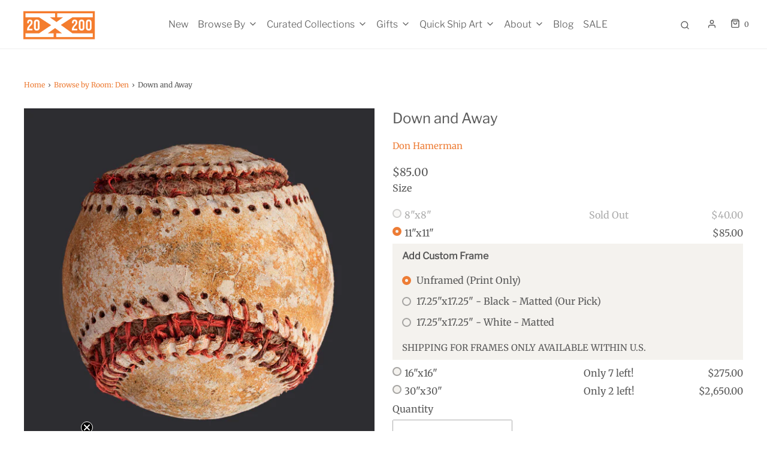

--- FILE ---
content_type: text/html; charset=utf-8
request_url: https://20x200.com/collections/room-den/products/don-hamerman-down-and-away
body_size: 43146
content:
<!doctype html>
<!--[if lt IE 7 ]> <html class="no-js ie ie6" lang="en"> <![endif]-->
<!--[if IE 7 ]> <html class="no-js ie ie7" lang="en"> <![endif]-->
<!--[if IE 8 ]> <html class="no-js ie ie8" lang="en"> <![endif]-->
<!-- [if (gte IE 9)|!(IE)]><! -->
<html
  class="no-js"
  lang="en"
  data-headings-size="normal"
>
  <!-- <![endif] -->

  <head>
    <script src="https://cdnjs.cloudflare.com/ajax/libs/jquery/3.7.1/jquery.min.js"></script>
    <meta charset="utf-8">
    
    <script type="text/javascript">
      (function (c, l, a, r, i, t, y) {
        c[a] =
          c[a] ||
          function () {
            (c[a].q = c[a].q || []).push(arguments);
          };
        t = l.createElement(r);
        t.async = 1;
        t.src = 'https://www.clarity.ms/tag/' + i;
        y = l.getElementsByTagName(r)[0];
        y.parentNode.insertBefore(t, y);
      })(window, document, 'clarity', 'script', 'id5ubrgo4e');
    </script>

    <!--[if lt IE 9]> <script src="//html5shim.googlecode.com/svn/trunk/html5.js"></script> <![endif]--><link rel="preconnect" href="https://cdn.shopify.com" crossorigin>

    <script type="text/javascript">
      document.documentElement.className = document.documentElement.className.replace('no-js', 'js');
    </script>

    

    
      <meta name="viewport" content="width=device-width, initial-scale=1">
    

    <!-- /snippets/social-meta-tags.liquid -->


<meta property="og:site_name" content="20x200">
<meta property="og:url" content="https://20x200.com/products/don-hamerman-down-and-away">
<meta property="og:title" content="Down and Away">
<meta property="og:type" content="product">
<meta property="og:description" content="Don Hamerman&#39;s Down and Away: a limited edition print from 20x200 starting at just $24. It&#39;s Art For Everyone!">

  <meta property="og:price:amount" content="40.00">
  <meta property="og:price:currency" content="USD">

<meta property="og:image" content="http://20x200.com/cdn/shop/files/BVbOelX6t2iDH86TML2WIdY8rr3GQbLMnmBfdkfW7h4_1200x1200.jpg?v=1683229623"><meta property="og:image" content="http://20x200.com/cdn/shop/files/clmOwPcGQZOLeFxZ2YJuwDuQZCxl1mPLKMx6tLYw79k_1200x1200.jpg?v=1683229626">
<meta property="og:image:alt" content="Down and Away"><meta property="og:image:alt" content="Down and Away">
<meta property="og:image:secure_url" content="https://20x200.com/cdn/shop/files/BVbOelX6t2iDH86TML2WIdY8rr3GQbLMnmBfdkfW7h4_1200x1200.jpg?v=1683229623"><meta property="og:image:secure_url" content="https://20x200.com/cdn/shop/files/clmOwPcGQZOLeFxZ2YJuwDuQZCxl1mPLKMx6tLYw79k_1200x1200.jpg?v=1683229626">


  <meta name="twitter:site" content="@">

<meta name="twitter:card" content="summary_large_image">
<meta name="twitter:title" content="Down and Away">
<meta name="twitter:description" content="Don Hamerman&#39;s Down and Away: a limited edition print from 20x200 starting at just $24. It&#39;s Art For Everyone!">


    <link rel="canonical" href="https://20x200.com/products/don-hamerman-down-and-away">

    <!-- CSS -->
    <style>
/*============================================================================
  Typography
==============================================================================*/





@font-face {
  font-family: "Libre Franklin";
  font-weight: 400;
  font-style: normal;
  font-display: swap;
  src: url("//20x200.com/cdn/fonts/libre_franklin/librefranklin_n4.a9b0508e1ffb743a0fd6d0614768959c54a27d86.woff2") format("woff2"),
       url("//20x200.com/cdn/fonts/libre_franklin/librefranklin_n4.948f6f27caf8552b1a9560176e3f14eeb2c6f202.woff") format("woff");
}

@font-face {
  font-family: Merriweather;
  font-weight: 400;
  font-style: normal;
  font-display: swap;
  src: url("//20x200.com/cdn/fonts/merriweather/merriweather_n4.349a72bc63b970a8b7f00dc33f5bda2ec52f79cc.woff2") format("woff2"),
       url("//20x200.com/cdn/fonts/merriweather/merriweather_n4.5a396c75a89c25b516c9d3cb026490795288d821.woff") format("woff");
}

@font-face {
  font-family: "Libre Franklin";
  font-weight: 300;
  font-style: normal;
  font-display: swap;
  src: url("//20x200.com/cdn/fonts/libre_franklin/librefranklin_n3.8cafdf02f3a4e5567b74224f139d214e665e34e1.woff2") format("woff2"),
       url("//20x200.com/cdn/fonts/libre_franklin/librefranklin_n3.cdf6db8de35eb51473c109b271bf04f2b0561d68.woff") format("woff");
}


  @font-face {
  font-family: Merriweather;
  font-weight: 700;
  font-style: normal;
  font-display: swap;
  src: url("//20x200.com/cdn/fonts/merriweather/merriweather_n7.19270b7a7a551caaabc4ca9d96160fde1ff78390.woff2") format("woff2"),
       url("//20x200.com/cdn/fonts/merriweather/merriweather_n7.cd38b457ece1a89976a4da2d642ece091dc8235f.woff") format("woff");
}




  @font-face {
  font-family: Merriweather;
  font-weight: 400;
  font-style: italic;
  font-display: swap;
  src: url("//20x200.com/cdn/fonts/merriweather/merriweather_i4.f5b9cf70acd5cd4d838a0ca60bf8178b62cb1301.woff2") format("woff2"),
       url("//20x200.com/cdn/fonts/merriweather/merriweather_i4.946cfa27ccfc2ba1850f3e8d4115a49e1be34578.woff") format("woff");
}




  @font-face {
  font-family: Merriweather;
  font-weight: 700;
  font-style: italic;
  font-display: swap;
  src: url("//20x200.com/cdn/fonts/merriweather/merriweather_i7.f0c0f7ed3a3954dab58b704b14a01616fb5b0c9b.woff2") format("woff2"),
       url("//20x200.com/cdn/fonts/merriweather/merriweather_i7.0563ab59ca3ecf64e1fcde02f520f39dcec40efd.woff") format("woff");
}



/*============================================================================
  #General Variables
==============================================================================*/

:root {
  --page-background: #ffffff;

  --color-primary: #585858;
  --disabled-color-primary: rgba(88, 88, 88, 0.5);
  --color-primary-opacity-05: rgba(88, 88, 88, 0.05);
  --link-color: #ed7c35;
  --active-link-color: #ed7c35;

  --button-background-color: #ed7c35;
  --button-background-hover-color: #ed7c35;
  --button-background-hover-color-lighten: #ef8b4c;
  --button-text-color: #ffffff;
  --button-border-color: rgba(255, 255, 255, 0.1);

  --sale-color: #ed7c35;
  --sale-text-color: #ffffff;
  --sale-color-faint: rgba(237, 124, 53, 0.1);
  --sold-out-color: #585858;
  --sold-out-text-color: #ffffff;

  --header-background: #ffffff;
  --header-text: #585858;
  --header-text-opacity-80: rgba(88, 88, 88, 0.8);
  --header-border-color: rgba(88, 88, 88, 0.1);
  --header-border-color-dark: rgba(88, 88, 88, 0.15);
  --header-hover-background-color: rgba(88, 88, 88, 0.1);
  --header-overlay-text: #ffffff;

  --sticky-header-background: #ffffff;
  --sticky-header-text: #585858;
  --sticky-header-border: rgba(88, 88, 88, 0.1);

  --mobile-menu-text: #363636;
  --mobile-menu-background: #ffffff;
  --mobile-menu-border-color: rgba(54, 54, 54, 0.5);

  --footer-background: #f4f2ee;
  --footer-text: #585858;
  --footer-hover-background-color: rgba(88, 88, 88, 0.1);


  --pop-up-text: #585858;
  --pop-up-background: #ffffff;

  --secondary-color: rgba(0, 0, 0, 1) !default;
  --select-padding: 5px;
  --select-radius: 2px !default;

  --border-color: rgba(88, 88, 88, 0.5);
  --border-search: rgba(88, 88, 88, 0.1);
  --border-color-subtle: rgba(88, 88, 88, 0.1);
  --border-color-subtle-darken: #4b4b4b;

  --color-scheme-light-background: #f4f2ee;
  --color-scheme-light-background-hover: rgba(244, 242, 238, 0.1);
  --color-scheme-light-text: #585858;
  --color-scheme-light-text-hover: rgba(88, 88, 88, 0.7);
  --color-scheme-light-input-hover: rgba(88, 88, 88, 0.1);
  --color-scheme-light-link: #464646;
  --color-scheme-light-link-active: #767676;

  --color-scheme-accent-background: #767676;
  --color-scheme-accent-background-hover: rgba(118, 118, 118, 0.1);
  --color-scheme-accent-text: #ffffff;
  --color-scheme-accent-text-hover: rgba(255, 255, 255, 0.7);
  --color-scheme-accent-input-hover: rgba(255, 255, 255, 0.1);
  --color-scheme-accent-link: #464646;
  --color-scheme-accent-link-active: #585858;

  --color-scheme-dark-background: #585858;
  --color-scheme-dark-background-hover: rgba(88, 88, 88, 0.1);
  --color-scheme-dark-text: #eeeeee;
  --color-scheme-dark-text-hover: rgba(238, 238, 238, 0.7);
  --color-scheme-dark-input-hover: rgba(238, 238, 238, 0.1);
  --color-scheme-dark-link: #464646;
  --color-scheme-dark-link-active: #585858;

  --header-font-stack: "Libre Franklin", sans-serif;
  --header-font-weight: 400;
  --header-font-style: normal;
  --header-font-transform: none;

  
  --header-letter-spacing: normal;
  

  --body-font-stack: Merriweather, serif;
  --body-font-weight: 400;
  --body-font-style: normal;
  --body-font-size-int: 16;
  --body-font-size: 16px;

  
    --body-small-font-size-int: 12;
    --body-small-font-size: 12px;
  

  --subheading-font-stack: "Libre Franklin", sans-serif;
  --subheading-font-weight: 300;
  --subheading-font-style: normal;
  --subheading-font-transform: none;
  --subheading-case: none;

  
  --heading-base: 34;
  --subheading-base: 14;
  --subheading-2-font-size: 16px;
  --subheading-2-line-height: 20px;
  --product-titles: 24;
  --subpage-header: 24;
  --subpage-header-px: 24px;
  --subpage-header-line-height: 34px;
  --heading-font-size: 34px;
  --heading-line-height: 44px;
  --subheading-font-size: 14px;
  --subheading-line-height: 18px;
  

  --color-image-overlay: #ffffff;
  --color-image-overlay-text: #ffffff;
  --image-overlay-opacity: calc(0 / 100);

  --flexslider-icon-eot: //20x200.com/cdn/shop/t/39/assets/flexslider-icon.eot?v=70838442330258149421698731007;
  --flexslider-icon-eot-ie: //20x200.com/cdn/shop/t/39/assets/flexslider-icon.eot%23iefix?v=6876;
  --flexslider-icon-woff: //20x200.com/cdn/shop/t/39/assets/flexslider-icon.eot?v=70838442330258149421698731007;
  --flexslider-icon-ttf: //20x200.com/cdn/shop/t/39/assets/flexslider-icon.eot?v=70838442330258149421698731007;
  --flexslider-icon-svg: //20x200.com/cdn/shop/t/39/assets/flexslider-icon.eot?v=70838442330258149421698731007;

  --delete-button-png: //20x200.com/cdn/shop/t/39/assets/delete.png?v=6876;
  --loader-svg: //20x200.com/cdn/shop/t/39/assets/loader.svg?v=119822953187440061741698731007;

  
  --mobile-menu-link-transform: none;
  --mobile-menu-link-letter-spacing: 0;
  

  
  --buttons-transform: uppercase;
  --buttons-letter-spacing: 2px;
  

  
    --button-font-family: var(--subheading-font-stack);
    --button-font-weight: var(--subheading-font-weight);
    --button-font-style: var(--subheading-font-style);
    --button-font-size: var(--subheading-font-size);
  

  
    --button-font-size-int: var(--body-font-size-int);
  

  
    --subheading-letter-spacing: normal;
  

  
    --nav-font-family: var(--subheading-font-stack);
    --nav-font-weight: var(--subheading-font-weight);
    --nav-font-style: var(--subheading-font-style);
  

  
    --nav-text-transform: none;
    --nav-letter-spacing: 0;
  

  
    --nav-font-size-int: var(--body-font-size-int);
  

  --page-width: 1200px;
  --page-width-with-padding: 1230px;
  --narrow-width-with-padding: 730px;
  --column-gap-width: 30px;
  --column-gap-width-half: 15.0px;

  --password-text-color: #000000;
  --password-error-background: #feebeb;
  --password-error-text: #7e1412;
  --password-login-background: #111111;
  --password-login-text: #b8b8b8;
  --password-btn-text: #ffffff;
  --password-btn-background: #000000;
  --password-btn-background-success: #4caf50;
  --success-color: #28a745;
  --error-color: #DC3545;
  --warning-color: #EB9247;

  /* Shop Pay Installments variables */
  --color-body: #ffffff;
  --color-bg: #ffffff;
}
</style>


    
      <link rel="preload" href="//20x200.com/cdn/shop/t/39/assets/theme-product.min.css?v=137427512304485491321698731007" as="style">
      <link href="//20x200.com/cdn/shop/t/39/assets/theme-product.min.css?v=137427512304485491321698731007" rel="stylesheet" type="text/css" media="all" />
    

    <link href="//20x200.com/cdn/shop/t/39/assets/custom.css?v=87619229685109277481698991091" rel="stylesheet" type="text/css" media="all" />

    

    

    
      <link rel="shortcut icon" href="//20x200.com/cdn/shop/files/20x200-favicon_2x_92d17b72-38a6-4ded-b0f4-52bfe5899a76_32x32.png?v=1613720692" type="image/png">
    

    <link rel="sitemap" type="application/xml" title="Sitemap" href="/sitemap.xml">

    <script>window.performance && window.performance.mark && window.performance.mark('shopify.content_for_header.start');</script><meta name="facebook-domain-verification" content="8hswdqboi2un7t2g8gar6mum2zxxwu">
<meta name="facebook-domain-verification" content="q1fy5bvcsxiqfy4h0xp7kffxpp8ns9">
<meta name="facebook-domain-verification" content="udjko504qtgbaabtudoogyyzn5fz8h">
<meta name="google-site-verification" content="3uQE4ECppQhe7DJ5YT-V1Tr_8KcdFagaRqHhXkDlXto">
<meta id="shopify-digital-wallet" name="shopify-digital-wallet" content="/2653475/digital_wallets/dialog">
<meta name="shopify-checkout-api-token" content="2509b2210c84dd9c8572554f11e0e541">
<meta id="in-context-paypal-metadata" data-shop-id="2653475" data-venmo-supported="false" data-environment="production" data-locale="en_US" data-paypal-v4="true" data-currency="USD">
<link rel="alternate" type="application/json+oembed" href="https://20x200.com/products/don-hamerman-down-and-away.oembed">
<script async="async" src="/checkouts/internal/preloads.js?locale=en-US"></script>
<link rel="preconnect" href="https://shop.app" crossorigin="anonymous">
<script async="async" src="https://shop.app/checkouts/internal/preloads.js?locale=en-US&shop_id=2653475" crossorigin="anonymous"></script>
<script id="apple-pay-shop-capabilities" type="application/json">{"shopId":2653475,"countryCode":"US","currencyCode":"USD","merchantCapabilities":["supports3DS"],"merchantId":"gid:\/\/shopify\/Shop\/2653475","merchantName":"20x200","requiredBillingContactFields":["postalAddress","email","phone"],"requiredShippingContactFields":["postalAddress","email","phone"],"shippingType":"shipping","supportedNetworks":["visa","masterCard","amex","discover","elo","jcb"],"total":{"type":"pending","label":"20x200","amount":"1.00"},"shopifyPaymentsEnabled":true,"supportsSubscriptions":true}</script>
<script id="shopify-features" type="application/json">{"accessToken":"2509b2210c84dd9c8572554f11e0e541","betas":["rich-media-storefront-analytics"],"domain":"20x200.com","predictiveSearch":true,"shopId":2653475,"locale":"en"}</script>
<script>var Shopify = Shopify || {};
Shopify.shop = "you-should-buy-art.myshopify.com";
Shopify.locale = "en";
Shopify.currency = {"active":"USD","rate":"1.0"};
Shopify.country = "US";
Shopify.theme = {"name":"[Progress Labs] - Production -TH-31-OCT-2023","id":121940639838,"schema_name":"Envy","schema_version":"32.0.0","theme_store_id":411,"role":"main"};
Shopify.theme.handle = "null";
Shopify.theme.style = {"id":null,"handle":null};
Shopify.cdnHost = "20x200.com/cdn";
Shopify.routes = Shopify.routes || {};
Shopify.routes.root = "/";</script>
<script type="module">!function(o){(o.Shopify=o.Shopify||{}).modules=!0}(window);</script>
<script>!function(o){function n(){var o=[];function n(){o.push(Array.prototype.slice.apply(arguments))}return n.q=o,n}var t=o.Shopify=o.Shopify||{};t.loadFeatures=n(),t.autoloadFeatures=n()}(window);</script>
<script>
  window.ShopifyPay = window.ShopifyPay || {};
  window.ShopifyPay.apiHost = "shop.app\/pay";
  window.ShopifyPay.redirectState = null;
</script>
<script id="shop-js-analytics" type="application/json">{"pageType":"product"}</script>
<script defer="defer" async type="module" src="//20x200.com/cdn/shopifycloud/shop-js/modules/v2/client.init-shop-cart-sync_BT-GjEfc.en.esm.js"></script>
<script defer="defer" async type="module" src="//20x200.com/cdn/shopifycloud/shop-js/modules/v2/chunk.common_D58fp_Oc.esm.js"></script>
<script defer="defer" async type="module" src="//20x200.com/cdn/shopifycloud/shop-js/modules/v2/chunk.modal_xMitdFEc.esm.js"></script>
<script type="module">
  await import("//20x200.com/cdn/shopifycloud/shop-js/modules/v2/client.init-shop-cart-sync_BT-GjEfc.en.esm.js");
await import("//20x200.com/cdn/shopifycloud/shop-js/modules/v2/chunk.common_D58fp_Oc.esm.js");
await import("//20x200.com/cdn/shopifycloud/shop-js/modules/v2/chunk.modal_xMitdFEc.esm.js");

  window.Shopify.SignInWithShop?.initShopCartSync?.({"fedCMEnabled":true,"windoidEnabled":true});

</script>
<script>
  window.Shopify = window.Shopify || {};
  if (!window.Shopify.featureAssets) window.Shopify.featureAssets = {};
  window.Shopify.featureAssets['shop-js'] = {"shop-cart-sync":["modules/v2/client.shop-cart-sync_DZOKe7Ll.en.esm.js","modules/v2/chunk.common_D58fp_Oc.esm.js","modules/v2/chunk.modal_xMitdFEc.esm.js"],"init-fed-cm":["modules/v2/client.init-fed-cm_B6oLuCjv.en.esm.js","modules/v2/chunk.common_D58fp_Oc.esm.js","modules/v2/chunk.modal_xMitdFEc.esm.js"],"shop-cash-offers":["modules/v2/client.shop-cash-offers_D2sdYoxE.en.esm.js","modules/v2/chunk.common_D58fp_Oc.esm.js","modules/v2/chunk.modal_xMitdFEc.esm.js"],"shop-login-button":["modules/v2/client.shop-login-button_QeVjl5Y3.en.esm.js","modules/v2/chunk.common_D58fp_Oc.esm.js","modules/v2/chunk.modal_xMitdFEc.esm.js"],"pay-button":["modules/v2/client.pay-button_DXTOsIq6.en.esm.js","modules/v2/chunk.common_D58fp_Oc.esm.js","modules/v2/chunk.modal_xMitdFEc.esm.js"],"shop-button":["modules/v2/client.shop-button_DQZHx9pm.en.esm.js","modules/v2/chunk.common_D58fp_Oc.esm.js","modules/v2/chunk.modal_xMitdFEc.esm.js"],"avatar":["modules/v2/client.avatar_BTnouDA3.en.esm.js"],"init-windoid":["modules/v2/client.init-windoid_CR1B-cfM.en.esm.js","modules/v2/chunk.common_D58fp_Oc.esm.js","modules/v2/chunk.modal_xMitdFEc.esm.js"],"init-shop-for-new-customer-accounts":["modules/v2/client.init-shop-for-new-customer-accounts_C_vY_xzh.en.esm.js","modules/v2/client.shop-login-button_QeVjl5Y3.en.esm.js","modules/v2/chunk.common_D58fp_Oc.esm.js","modules/v2/chunk.modal_xMitdFEc.esm.js"],"init-shop-email-lookup-coordinator":["modules/v2/client.init-shop-email-lookup-coordinator_BI7n9ZSv.en.esm.js","modules/v2/chunk.common_D58fp_Oc.esm.js","modules/v2/chunk.modal_xMitdFEc.esm.js"],"init-shop-cart-sync":["modules/v2/client.init-shop-cart-sync_BT-GjEfc.en.esm.js","modules/v2/chunk.common_D58fp_Oc.esm.js","modules/v2/chunk.modal_xMitdFEc.esm.js"],"shop-toast-manager":["modules/v2/client.shop-toast-manager_DiYdP3xc.en.esm.js","modules/v2/chunk.common_D58fp_Oc.esm.js","modules/v2/chunk.modal_xMitdFEc.esm.js"],"init-customer-accounts":["modules/v2/client.init-customer-accounts_D9ZNqS-Q.en.esm.js","modules/v2/client.shop-login-button_QeVjl5Y3.en.esm.js","modules/v2/chunk.common_D58fp_Oc.esm.js","modules/v2/chunk.modal_xMitdFEc.esm.js"],"init-customer-accounts-sign-up":["modules/v2/client.init-customer-accounts-sign-up_iGw4briv.en.esm.js","modules/v2/client.shop-login-button_QeVjl5Y3.en.esm.js","modules/v2/chunk.common_D58fp_Oc.esm.js","modules/v2/chunk.modal_xMitdFEc.esm.js"],"shop-follow-button":["modules/v2/client.shop-follow-button_CqMgW2wH.en.esm.js","modules/v2/chunk.common_D58fp_Oc.esm.js","modules/v2/chunk.modal_xMitdFEc.esm.js"],"checkout-modal":["modules/v2/client.checkout-modal_xHeaAweL.en.esm.js","modules/v2/chunk.common_D58fp_Oc.esm.js","modules/v2/chunk.modal_xMitdFEc.esm.js"],"shop-login":["modules/v2/client.shop-login_D91U-Q7h.en.esm.js","modules/v2/chunk.common_D58fp_Oc.esm.js","modules/v2/chunk.modal_xMitdFEc.esm.js"],"lead-capture":["modules/v2/client.lead-capture_BJmE1dJe.en.esm.js","modules/v2/chunk.common_D58fp_Oc.esm.js","modules/v2/chunk.modal_xMitdFEc.esm.js"],"payment-terms":["modules/v2/client.payment-terms_Ci9AEqFq.en.esm.js","modules/v2/chunk.common_D58fp_Oc.esm.js","modules/v2/chunk.modal_xMitdFEc.esm.js"]};
</script>
<script>(function() {
  var isLoaded = false;
  function asyncLoad() {
    if (isLoaded) return;
    isLoaded = true;
    var urls = ["\/\/cdn.shopify.com\/proxy\/bc6a23e13bd37f95546dad941b50acb54d13fab72192784113fac5a2b24d7157\/shopify-script-tags.s3.eu-west-1.amazonaws.com\/smartseo\/instantpage.js?shop=you-should-buy-art.myshopify.com\u0026sp-cache-control=cHVibGljLCBtYXgtYWdlPTkwMA","https:\/\/shopify-widget.route.com\/shopify.widget.js?shop=you-should-buy-art.myshopify.com","https:\/\/searchanise-ef84.kxcdn.com\/widgets\/shopify\/init.js?a=9L6F0D9J2E\u0026shop=you-should-buy-art.myshopify.com"];
    for (var i = 0; i < urls.length; i++) {
      var s = document.createElement('script');
      s.type = 'text/javascript';
      s.async = true;
      s.src = urls[i];
      var x = document.getElementsByTagName('script')[0];
      x.parentNode.insertBefore(s, x);
    }
  };
  if(window.attachEvent) {
    window.attachEvent('onload', asyncLoad);
  } else {
    window.addEventListener('load', asyncLoad, false);
  }
})();</script>
<script id="__st">var __st={"a":2653475,"offset":-18000,"reqid":"876ebed7-92a8-4bca-9b74-c1b176c5df94-1769186079","pageurl":"20x200.com\/collections\/room-den\/products\/don-hamerman-down-and-away","u":"2a371bb8edfa","p":"product","rtyp":"product","rid":158889341};</script>
<script>window.ShopifyPaypalV4VisibilityTracking = true;</script>
<script id="captcha-bootstrap">!function(){'use strict';const t='contact',e='account',n='new_comment',o=[[t,t],['blogs',n],['comments',n],[t,'customer']],c=[[e,'customer_login'],[e,'guest_login'],[e,'recover_customer_password'],[e,'create_customer']],r=t=>t.map((([t,e])=>`form[action*='/${t}']:not([data-nocaptcha='true']) input[name='form_type'][value='${e}']`)).join(','),a=t=>()=>t?[...document.querySelectorAll(t)].map((t=>t.form)):[];function s(){const t=[...o],e=r(t);return a(e)}const i='password',u='form_key',d=['recaptcha-v3-token','g-recaptcha-response','h-captcha-response',i],f=()=>{try{return window.sessionStorage}catch{return}},m='__shopify_v',_=t=>t.elements[u];function p(t,e,n=!1){try{const o=window.sessionStorage,c=JSON.parse(o.getItem(e)),{data:r}=function(t){const{data:e,action:n}=t;return t[m]||n?{data:e,action:n}:{data:t,action:n}}(c);for(const[e,n]of Object.entries(r))t.elements[e]&&(t.elements[e].value=n);n&&o.removeItem(e)}catch(o){console.error('form repopulation failed',{error:o})}}const l='form_type',E='cptcha';function T(t){t.dataset[E]=!0}const w=window,h=w.document,L='Shopify',v='ce_forms',y='captcha';let A=!1;((t,e)=>{const n=(g='f06e6c50-85a8-45c8-87d0-21a2b65856fe',I='https://cdn.shopify.com/shopifycloud/storefront-forms-hcaptcha/ce_storefront_forms_captcha_hcaptcha.v1.5.2.iife.js',D={infoText:'Protected by hCaptcha',privacyText:'Privacy',termsText:'Terms'},(t,e,n)=>{const o=w[L][v],c=o.bindForm;if(c)return c(t,g,e,D).then(n);var r;o.q.push([[t,g,e,D],n]),r=I,A||(h.body.append(Object.assign(h.createElement('script'),{id:'captcha-provider',async:!0,src:r})),A=!0)});var g,I,D;w[L]=w[L]||{},w[L][v]=w[L][v]||{},w[L][v].q=[],w[L][y]=w[L][y]||{},w[L][y].protect=function(t,e){n(t,void 0,e),T(t)},Object.freeze(w[L][y]),function(t,e,n,w,h,L){const[v,y,A,g]=function(t,e,n){const i=e?o:[],u=t?c:[],d=[...i,...u],f=r(d),m=r(i),_=r(d.filter((([t,e])=>n.includes(e))));return[a(f),a(m),a(_),s()]}(w,h,L),I=t=>{const e=t.target;return e instanceof HTMLFormElement?e:e&&e.form},D=t=>v().includes(t);t.addEventListener('submit',(t=>{const e=I(t);if(!e)return;const n=D(e)&&!e.dataset.hcaptchaBound&&!e.dataset.recaptchaBound,o=_(e),c=g().includes(e)&&(!o||!o.value);(n||c)&&t.preventDefault(),c&&!n&&(function(t){try{if(!f())return;!function(t){const e=f();if(!e)return;const n=_(t);if(!n)return;const o=n.value;o&&e.removeItem(o)}(t);const e=Array.from(Array(32),(()=>Math.random().toString(36)[2])).join('');!function(t,e){_(t)||t.append(Object.assign(document.createElement('input'),{type:'hidden',name:u})),t.elements[u].value=e}(t,e),function(t,e){const n=f();if(!n)return;const o=[...t.querySelectorAll(`input[type='${i}']`)].map((({name:t})=>t)),c=[...d,...o],r={};for(const[a,s]of new FormData(t).entries())c.includes(a)||(r[a]=s);n.setItem(e,JSON.stringify({[m]:1,action:t.action,data:r}))}(t,e)}catch(e){console.error('failed to persist form',e)}}(e),e.submit())}));const S=(t,e)=>{t&&!t.dataset[E]&&(n(t,e.some((e=>e===t))),T(t))};for(const o of['focusin','change'])t.addEventListener(o,(t=>{const e=I(t);D(e)&&S(e,y())}));const B=e.get('form_key'),M=e.get(l),P=B&&M;t.addEventListener('DOMContentLoaded',(()=>{const t=y();if(P)for(const e of t)e.elements[l].value===M&&p(e,B);[...new Set([...A(),...v().filter((t=>'true'===t.dataset.shopifyCaptcha))])].forEach((e=>S(e,t)))}))}(h,new URLSearchParams(w.location.search),n,t,e,['guest_login'])})(!0,!0)}();</script>
<script integrity="sha256-4kQ18oKyAcykRKYeNunJcIwy7WH5gtpwJnB7kiuLZ1E=" data-source-attribution="shopify.loadfeatures" defer="defer" src="//20x200.com/cdn/shopifycloud/storefront/assets/storefront/load_feature-a0a9edcb.js" crossorigin="anonymous"></script>
<script crossorigin="anonymous" defer="defer" src="//20x200.com/cdn/shopifycloud/storefront/assets/shopify_pay/storefront-65b4c6d7.js?v=20250812"></script>
<script data-source-attribution="shopify.dynamic_checkout.dynamic.init">var Shopify=Shopify||{};Shopify.PaymentButton=Shopify.PaymentButton||{isStorefrontPortableWallets:!0,init:function(){window.Shopify.PaymentButton.init=function(){};var t=document.createElement("script");t.src="https://20x200.com/cdn/shopifycloud/portable-wallets/latest/portable-wallets.en.js",t.type="module",document.head.appendChild(t)}};
</script>
<script data-source-attribution="shopify.dynamic_checkout.buyer_consent">
  function portableWalletsHideBuyerConsent(e){var t=document.getElementById("shopify-buyer-consent"),n=document.getElementById("shopify-subscription-policy-button");t&&n&&(t.classList.add("hidden"),t.setAttribute("aria-hidden","true"),n.removeEventListener("click",e))}function portableWalletsShowBuyerConsent(e){var t=document.getElementById("shopify-buyer-consent"),n=document.getElementById("shopify-subscription-policy-button");t&&n&&(t.classList.remove("hidden"),t.removeAttribute("aria-hidden"),n.addEventListener("click",e))}window.Shopify?.PaymentButton&&(window.Shopify.PaymentButton.hideBuyerConsent=portableWalletsHideBuyerConsent,window.Shopify.PaymentButton.showBuyerConsent=portableWalletsShowBuyerConsent);
</script>
<script data-source-attribution="shopify.dynamic_checkout.cart.bootstrap">document.addEventListener("DOMContentLoaded",(function(){function t(){return document.querySelector("shopify-accelerated-checkout-cart, shopify-accelerated-checkout")}if(t())Shopify.PaymentButton.init();else{new MutationObserver((function(e,n){t()&&(Shopify.PaymentButton.init(),n.disconnect())})).observe(document.body,{childList:!0,subtree:!0})}}));
</script>
<script id='scb4127' type='text/javascript' async='' src='https://20x200.com/cdn/shopifycloud/privacy-banner/storefront-banner.js'></script><link id="shopify-accelerated-checkout-styles" rel="stylesheet" media="screen" href="https://20x200.com/cdn/shopifycloud/portable-wallets/latest/accelerated-checkout-backwards-compat.css" crossorigin="anonymous">
<style id="shopify-accelerated-checkout-cart">
        #shopify-buyer-consent {
  margin-top: 1em;
  display: inline-block;
  width: 100%;
}

#shopify-buyer-consent.hidden {
  display: none;
}

#shopify-subscription-policy-button {
  background: none;
  border: none;
  padding: 0;
  text-decoration: underline;
  font-size: inherit;
  cursor: pointer;
}

#shopify-subscription-policy-button::before {
  box-shadow: none;
}

      </style>

<script>window.performance && window.performance.mark && window.performance.mark('shopify.content_for_header.end');</script>

    <script type="text/javascript">
      window.wetheme = {
        name: 'Envy',
        webcomponentRegistry: {
          registry: {},
          checkScriptLoaded: function (key) {
            return window.wetheme.webcomponentRegistry.registry[key] ? true : false;
          },
          register: function (registration) {
            if (!window.wetheme.webcomponentRegistry.checkScriptLoaded(registration.key)) {
              window.wetheme.webcomponentRegistry.registry[registration.key] = registration;
            }
          },
        },
      };
    </script>

    

    
    <link rel="stylesheet" href="https://cdn.jsdelivr.net/npm/swiper@10/swiper-bundle.min.css">

    
    <script src="https://www.dwin1.com/54345.js" type="text/javascript" defer="defer"></script>
  
  






<!-- BEGIN app block: shopify://apps/klaviyo-email-marketing-sms/blocks/klaviyo-onsite-embed/2632fe16-c075-4321-a88b-50b567f42507 -->












  <script async src="https://static.klaviyo.com/onsite/js/VGQ5jM/klaviyo.js?company_id=VGQ5jM"></script>
  <script>!function(){if(!window.klaviyo){window._klOnsite=window._klOnsite||[];try{window.klaviyo=new Proxy({},{get:function(n,i){return"push"===i?function(){var n;(n=window._klOnsite).push.apply(n,arguments)}:function(){for(var n=arguments.length,o=new Array(n),w=0;w<n;w++)o[w]=arguments[w];var t="function"==typeof o[o.length-1]?o.pop():void 0,e=new Promise((function(n){window._klOnsite.push([i].concat(o,[function(i){t&&t(i),n(i)}]))}));return e}}})}catch(n){window.klaviyo=window.klaviyo||[],window.klaviyo.push=function(){var n;(n=window._klOnsite).push.apply(n,arguments)}}}}();</script>

  
    <script id="viewed_product">
      if (item == null) {
        var _learnq = _learnq || [];

        var MetafieldReviews = null
        var MetafieldYotpoRating = null
        var MetafieldYotpoCount = null
        var MetafieldLooxRating = null
        var MetafieldLooxCount = null
        var okendoProduct = null
        var okendoProductReviewCount = null
        var okendoProductReviewAverageValue = null
        try {
          // The following fields are used for Customer Hub recently viewed in order to add reviews.
          // This information is not part of __kla_viewed. Instead, it is part of __kla_viewed_reviewed_items
          MetafieldReviews = {};
          MetafieldYotpoRating = null
          MetafieldYotpoCount = null
          MetafieldLooxRating = null
          MetafieldLooxCount = null

          okendoProduct = null
          // If the okendo metafield is not legacy, it will error, which then requires the new json formatted data
          if (okendoProduct && 'error' in okendoProduct) {
            okendoProduct = null
          }
          okendoProductReviewCount = okendoProduct ? okendoProduct.reviewCount : null
          okendoProductReviewAverageValue = okendoProduct ? okendoProduct.reviewAverageValue : null
        } catch (error) {
          console.error('Error in Klaviyo onsite reviews tracking:', error);
        }

        var item = {
          Name: "Down and Away",
          ProductID: 158889341,
          Categories: ["All Prints","Artist - Don Hamerman","Best Selling Products","Browse All Art","Browse All Art - Available","Browse by Color: Neutral","Browse by Orientation: Square","Browse by Room: Den","Browse by Size: 11\"x14\" + 11\"x11\"","Browse by Size: 16\"x20\" + 16\"x16\"","Browse by Size: 30\"x40\" and up","Crowd Pleasers","Discount Eligible Art","Gifts under $100","Newest Products","Photography","Photography Prints","Sports Fans"],
          ImageURL: "https://20x200.com/cdn/shop/files/BVbOelX6t2iDH86TML2WIdY8rr3GQbLMnmBfdkfW7h4_grande.jpg?v=1683229623",
          URL: "https://20x200.com/products/don-hamerman-down-and-away",
          Brand: "Don Hamerman",
          Price: "$40.00",
          Value: "40.00",
          CompareAtPrice: "$0.00"
        };
        _learnq.push(['track', 'Viewed Product', item]);
        _learnq.push(['trackViewedItem', {
          Title: item.Name,
          ItemId: item.ProductID,
          Categories: item.Categories,
          ImageUrl: item.ImageURL,
          Url: item.URL,
          Metadata: {
            Brand: item.Brand,
            Price: item.Price,
            Value: item.Value,
            CompareAtPrice: item.CompareAtPrice
          },
          metafields:{
            reviews: MetafieldReviews,
            yotpo:{
              rating: MetafieldYotpoRating,
              count: MetafieldYotpoCount,
            },
            loox:{
              rating: MetafieldLooxRating,
              count: MetafieldLooxCount,
            },
            okendo: {
              rating: okendoProductReviewAverageValue,
              count: okendoProductReviewCount,
            }
          }
        }]);
      }
    </script>
  




  <script>
    window.klaviyoReviewsProductDesignMode = false
  </script>







<!-- END app block --><!-- BEGIN app block: shopify://apps/smart-seo/blocks/smartseo/7b0a6064-ca2e-4392-9a1d-8c43c942357b --><meta name="smart-seo-integrated" content="true" /><!-- metatagsSavedToSEOFields:  --><!-- BEGIN app snippet: smartseo.product.metatags --><!-- product_seo_template_metafield:  --><title>Don Hamerman&#39;s Down and Away</title>
<meta name="description" content="Don Hamerman&#39;s Down and Away: a limited edition print from 20x200 starting at just $24. It&#39;s Art For Everyone!" />
<meta name="smartseo-timestamp" content="0" /><!-- END app snippet --><!-- END app block --><link href="https://monorail-edge.shopifysvc.com" rel="dns-prefetch">
<script>(function(){if ("sendBeacon" in navigator && "performance" in window) {try {var session_token_from_headers = performance.getEntriesByType('navigation')[0].serverTiming.find(x => x.name == '_s').description;} catch {var session_token_from_headers = undefined;}var session_cookie_matches = document.cookie.match(/_shopify_s=([^;]*)/);var session_token_from_cookie = session_cookie_matches && session_cookie_matches.length === 2 ? session_cookie_matches[1] : "";var session_token = session_token_from_headers || session_token_from_cookie || "";function handle_abandonment_event(e) {var entries = performance.getEntries().filter(function(entry) {return /monorail-edge.shopifysvc.com/.test(entry.name);});if (!window.abandonment_tracked && entries.length === 0) {window.abandonment_tracked = true;var currentMs = Date.now();var navigation_start = performance.timing.navigationStart;var payload = {shop_id: 2653475,url: window.location.href,navigation_start,duration: currentMs - navigation_start,session_token,page_type: "product"};window.navigator.sendBeacon("https://monorail-edge.shopifysvc.com/v1/produce", JSON.stringify({schema_id: "online_store_buyer_site_abandonment/1.1",payload: payload,metadata: {event_created_at_ms: currentMs,event_sent_at_ms: currentMs}}));}}window.addEventListener('pagehide', handle_abandonment_event);}}());</script>
<script id="web-pixels-manager-setup">(function e(e,d,r,n,o){if(void 0===o&&(o={}),!Boolean(null===(a=null===(i=window.Shopify)||void 0===i?void 0:i.analytics)||void 0===a?void 0:a.replayQueue)){var i,a;window.Shopify=window.Shopify||{};var t=window.Shopify;t.analytics=t.analytics||{};var s=t.analytics;s.replayQueue=[],s.publish=function(e,d,r){return s.replayQueue.push([e,d,r]),!0};try{self.performance.mark("wpm:start")}catch(e){}var l=function(){var e={modern:/Edge?\/(1{2}[4-9]|1[2-9]\d|[2-9]\d{2}|\d{4,})\.\d+(\.\d+|)|Firefox\/(1{2}[4-9]|1[2-9]\d|[2-9]\d{2}|\d{4,})\.\d+(\.\d+|)|Chrom(ium|e)\/(9{2}|\d{3,})\.\d+(\.\d+|)|(Maci|X1{2}).+ Version\/(15\.\d+|(1[6-9]|[2-9]\d|\d{3,})\.\d+)([,.]\d+|)( \(\w+\)|)( Mobile\/\w+|) Safari\/|Chrome.+OPR\/(9{2}|\d{3,})\.\d+\.\d+|(CPU[ +]OS|iPhone[ +]OS|CPU[ +]iPhone|CPU IPhone OS|CPU iPad OS)[ +]+(15[._]\d+|(1[6-9]|[2-9]\d|\d{3,})[._]\d+)([._]\d+|)|Android:?[ /-](13[3-9]|1[4-9]\d|[2-9]\d{2}|\d{4,})(\.\d+|)(\.\d+|)|Android.+Firefox\/(13[5-9]|1[4-9]\d|[2-9]\d{2}|\d{4,})\.\d+(\.\d+|)|Android.+Chrom(ium|e)\/(13[3-9]|1[4-9]\d|[2-9]\d{2}|\d{4,})\.\d+(\.\d+|)|SamsungBrowser\/([2-9]\d|\d{3,})\.\d+/,legacy:/Edge?\/(1[6-9]|[2-9]\d|\d{3,})\.\d+(\.\d+|)|Firefox\/(5[4-9]|[6-9]\d|\d{3,})\.\d+(\.\d+|)|Chrom(ium|e)\/(5[1-9]|[6-9]\d|\d{3,})\.\d+(\.\d+|)([\d.]+$|.*Safari\/(?![\d.]+ Edge\/[\d.]+$))|(Maci|X1{2}).+ Version\/(10\.\d+|(1[1-9]|[2-9]\d|\d{3,})\.\d+)([,.]\d+|)( \(\w+\)|)( Mobile\/\w+|) Safari\/|Chrome.+OPR\/(3[89]|[4-9]\d|\d{3,})\.\d+\.\d+|(CPU[ +]OS|iPhone[ +]OS|CPU[ +]iPhone|CPU IPhone OS|CPU iPad OS)[ +]+(10[._]\d+|(1[1-9]|[2-9]\d|\d{3,})[._]\d+)([._]\d+|)|Android:?[ /-](13[3-9]|1[4-9]\d|[2-9]\d{2}|\d{4,})(\.\d+|)(\.\d+|)|Mobile Safari.+OPR\/([89]\d|\d{3,})\.\d+\.\d+|Android.+Firefox\/(13[5-9]|1[4-9]\d|[2-9]\d{2}|\d{4,})\.\d+(\.\d+|)|Android.+Chrom(ium|e)\/(13[3-9]|1[4-9]\d|[2-9]\d{2}|\d{4,})\.\d+(\.\d+|)|Android.+(UC? ?Browser|UCWEB|U3)[ /]?(15\.([5-9]|\d{2,})|(1[6-9]|[2-9]\d|\d{3,})\.\d+)\.\d+|SamsungBrowser\/(5\.\d+|([6-9]|\d{2,})\.\d+)|Android.+MQ{2}Browser\/(14(\.(9|\d{2,})|)|(1[5-9]|[2-9]\d|\d{3,})(\.\d+|))(\.\d+|)|K[Aa][Ii]OS\/(3\.\d+|([4-9]|\d{2,})\.\d+)(\.\d+|)/},d=e.modern,r=e.legacy,n=navigator.userAgent;return n.match(d)?"modern":n.match(r)?"legacy":"unknown"}(),u="modern"===l?"modern":"legacy",c=(null!=n?n:{modern:"",legacy:""})[u],f=function(e){return[e.baseUrl,"/wpm","/b",e.hashVersion,"modern"===e.buildTarget?"m":"l",".js"].join("")}({baseUrl:d,hashVersion:r,buildTarget:u}),m=function(e){var d=e.version,r=e.bundleTarget,n=e.surface,o=e.pageUrl,i=e.monorailEndpoint;return{emit:function(e){var a=e.status,t=e.errorMsg,s=(new Date).getTime(),l=JSON.stringify({metadata:{event_sent_at_ms:s},events:[{schema_id:"web_pixels_manager_load/3.1",payload:{version:d,bundle_target:r,page_url:o,status:a,surface:n,error_msg:t},metadata:{event_created_at_ms:s}}]});if(!i)return console&&console.warn&&console.warn("[Web Pixels Manager] No Monorail endpoint provided, skipping logging."),!1;try{return self.navigator.sendBeacon.bind(self.navigator)(i,l)}catch(e){}var u=new XMLHttpRequest;try{return u.open("POST",i,!0),u.setRequestHeader("Content-Type","text/plain"),u.send(l),!0}catch(e){return console&&console.warn&&console.warn("[Web Pixels Manager] Got an unhandled error while logging to Monorail."),!1}}}}({version:r,bundleTarget:l,surface:e.surface,pageUrl:self.location.href,monorailEndpoint:e.monorailEndpoint});try{o.browserTarget=l,function(e){var d=e.src,r=e.async,n=void 0===r||r,o=e.onload,i=e.onerror,a=e.sri,t=e.scriptDataAttributes,s=void 0===t?{}:t,l=document.createElement("script"),u=document.querySelector("head"),c=document.querySelector("body");if(l.async=n,l.src=d,a&&(l.integrity=a,l.crossOrigin="anonymous"),s)for(var f in s)if(Object.prototype.hasOwnProperty.call(s,f))try{l.dataset[f]=s[f]}catch(e){}if(o&&l.addEventListener("load",o),i&&l.addEventListener("error",i),u)u.appendChild(l);else{if(!c)throw new Error("Did not find a head or body element to append the script");c.appendChild(l)}}({src:f,async:!0,onload:function(){if(!function(){var e,d;return Boolean(null===(d=null===(e=window.Shopify)||void 0===e?void 0:e.analytics)||void 0===d?void 0:d.initialized)}()){var d=window.webPixelsManager.init(e)||void 0;if(d){var r=window.Shopify.analytics;r.replayQueue.forEach((function(e){var r=e[0],n=e[1],o=e[2];d.publishCustomEvent(r,n,o)})),r.replayQueue=[],r.publish=d.publishCustomEvent,r.visitor=d.visitor,r.initialized=!0}}},onerror:function(){return m.emit({status:"failed",errorMsg:"".concat(f," has failed to load")})},sri:function(e){var d=/^sha384-[A-Za-z0-9+/=]+$/;return"string"==typeof e&&d.test(e)}(c)?c:"",scriptDataAttributes:o}),m.emit({status:"loading"})}catch(e){m.emit({status:"failed",errorMsg:(null==e?void 0:e.message)||"Unknown error"})}}})({shopId: 2653475,storefrontBaseUrl: "https://20x200.com",extensionsBaseUrl: "https://extensions.shopifycdn.com/cdn/shopifycloud/web-pixels-manager",monorailEndpoint: "https://monorail-edge.shopifysvc.com/unstable/produce_batch",surface: "storefront-renderer",enabledBetaFlags: ["2dca8a86"],webPixelsConfigList: [{"id":"1346175070","configuration":"{\"accountID\":\"VGQ5jM\",\"webPixelConfig\":\"eyJlbmFibGVBZGRlZFRvQ2FydEV2ZW50cyI6IHRydWV9\"}","eventPayloadVersion":"v1","runtimeContext":"STRICT","scriptVersion":"524f6c1ee37bacdca7657a665bdca589","type":"APP","apiClientId":123074,"privacyPurposes":["ANALYTICS","MARKETING"],"dataSharingAdjustments":{"protectedCustomerApprovalScopes":["read_customer_address","read_customer_email","read_customer_name","read_customer_personal_data","read_customer_phone"]}},{"id":"535789662","configuration":"{\"apiKey\":\"9L6F0D9J2E\", \"host\":\"searchserverapi.com\"}","eventPayloadVersion":"v1","runtimeContext":"STRICT","scriptVersion":"5559ea45e47b67d15b30b79e7c6719da","type":"APP","apiClientId":578825,"privacyPurposes":["ANALYTICS"],"dataSharingAdjustments":{"protectedCustomerApprovalScopes":["read_customer_personal_data"]}},{"id":"353075294","configuration":"{\"config\":\"{\\\"pixel_id\\\":\\\"G-JYL1L6DPJX\\\",\\\"google_tag_ids\\\":[\\\"G-JYL1L6DPJX\\\",\\\"GT-WF77JLQ\\\"],\\\"target_country\\\":\\\"US\\\",\\\"gtag_events\\\":[{\\\"type\\\":\\\"begin_checkout\\\",\\\"action_label\\\":\\\"G-JYL1L6DPJX\\\"},{\\\"type\\\":\\\"search\\\",\\\"action_label\\\":\\\"G-JYL1L6DPJX\\\"},{\\\"type\\\":\\\"view_item\\\",\\\"action_label\\\":[\\\"G-JYL1L6DPJX\\\",\\\"MC-0D7Z2C6ZQV\\\"]},{\\\"type\\\":\\\"purchase\\\",\\\"action_label\\\":[\\\"G-JYL1L6DPJX\\\",\\\"MC-0D7Z2C6ZQV\\\"]},{\\\"type\\\":\\\"page_view\\\",\\\"action_label\\\":[\\\"G-JYL1L6DPJX\\\",\\\"MC-0D7Z2C6ZQV\\\"]},{\\\"type\\\":\\\"add_payment_info\\\",\\\"action_label\\\":\\\"G-JYL1L6DPJX\\\"},{\\\"type\\\":\\\"add_to_cart\\\",\\\"action_label\\\":\\\"G-JYL1L6DPJX\\\"}],\\\"enable_monitoring_mode\\\":false}\"}","eventPayloadVersion":"v1","runtimeContext":"OPEN","scriptVersion":"b2a88bafab3e21179ed38636efcd8a93","type":"APP","apiClientId":1780363,"privacyPurposes":[],"dataSharingAdjustments":{"protectedCustomerApprovalScopes":["read_customer_address","read_customer_email","read_customer_name","read_customer_personal_data","read_customer_phone"]}},{"id":"166953054","configuration":"{\"pixel_id\":\"425939537599909\",\"pixel_type\":\"facebook_pixel\",\"metaapp_system_user_token\":\"-\"}","eventPayloadVersion":"v1","runtimeContext":"OPEN","scriptVersion":"ca16bc87fe92b6042fbaa3acc2fbdaa6","type":"APP","apiClientId":2329312,"privacyPurposes":["ANALYTICS","MARKETING","SALE_OF_DATA"],"dataSharingAdjustments":{"protectedCustomerApprovalScopes":["read_customer_address","read_customer_email","read_customer_name","read_customer_personal_data","read_customer_phone"]}},{"id":"76513374","configuration":"{\"tagID\":\"2613342588383\"}","eventPayloadVersion":"v1","runtimeContext":"STRICT","scriptVersion":"18031546ee651571ed29edbe71a3550b","type":"APP","apiClientId":3009811,"privacyPurposes":["ANALYTICS","MARKETING","SALE_OF_DATA"],"dataSharingAdjustments":{"protectedCustomerApprovalScopes":["read_customer_address","read_customer_email","read_customer_name","read_customer_personal_data","read_customer_phone"]}},{"id":"102531166","eventPayloadVersion":"v1","runtimeContext":"LAX","scriptVersion":"1","type":"CUSTOM","privacyPurposes":["ANALYTICS"],"name":"Google Analytics tag (migrated)"},{"id":"shopify-app-pixel","configuration":"{}","eventPayloadVersion":"v1","runtimeContext":"STRICT","scriptVersion":"0450","apiClientId":"shopify-pixel","type":"APP","privacyPurposes":["ANALYTICS","MARKETING"]},{"id":"shopify-custom-pixel","eventPayloadVersion":"v1","runtimeContext":"LAX","scriptVersion":"0450","apiClientId":"shopify-pixel","type":"CUSTOM","privacyPurposes":["ANALYTICS","MARKETING"]}],isMerchantRequest: false,initData: {"shop":{"name":"20x200","paymentSettings":{"currencyCode":"USD"},"myshopifyDomain":"you-should-buy-art.myshopify.com","countryCode":"US","storefrontUrl":"https:\/\/20x200.com"},"customer":null,"cart":null,"checkout":null,"productVariants":[{"price":{"amount":40.0,"currencyCode":"USD"},"product":{"title":"Down and Away","vendor":"Don Hamerman","id":"158889341","untranslatedTitle":"Down and Away","url":"\/products\/don-hamerman-down-and-away","type":"Photography"},"id":"363814265","image":{"src":"\/\/20x200.com\/cdn\/shop\/files\/BVbOelX6t2iDH86TML2WIdY8rr3GQbLMnmBfdkfW7h4.jpg?v=1683229623"},"sku":"5296","title":"8\"x8\"","untranslatedTitle":"8\"x8\""},{"price":{"amount":85.0,"currencyCode":"USD"},"product":{"title":"Down and Away","vendor":"Don Hamerman","id":"158889341","untranslatedTitle":"Down and Away","url":"\/products\/don-hamerman-down-and-away","type":"Photography"},"id":"363814267","image":{"src":"\/\/20x200.com\/cdn\/shop\/files\/BVbOelX6t2iDH86TML2WIdY8rr3GQbLMnmBfdkfW7h4.jpg?v=1683229623"},"sku":"5297","title":"11\"x11\"","untranslatedTitle":"11\"x11\""},{"price":{"amount":275.0,"currencyCode":"USD"},"product":{"title":"Down and Away","vendor":"Don Hamerman","id":"158889341","untranslatedTitle":"Down and Away","url":"\/products\/don-hamerman-down-and-away","type":"Photography"},"id":"363814271","image":{"src":"\/\/20x200.com\/cdn\/shop\/files\/BVbOelX6t2iDH86TML2WIdY8rr3GQbLMnmBfdkfW7h4.jpg?v=1683229623"},"sku":"5298","title":"16\"x16\"","untranslatedTitle":"16\"x16\""},{"price":{"amount":2650.0,"currencyCode":"USD"},"product":{"title":"Down and Away","vendor":"Don Hamerman","id":"158889341","untranslatedTitle":"Down and Away","url":"\/products\/don-hamerman-down-and-away","type":"Photography"},"id":"363814273","image":{"src":"\/\/20x200.com\/cdn\/shop\/files\/BVbOelX6t2iDH86TML2WIdY8rr3GQbLMnmBfdkfW7h4.jpg?v=1683229623"},"sku":"5299","title":"30\"x30\"","untranslatedTitle":"30\"x30\""}],"purchasingCompany":null},},"https://20x200.com/cdn","fcfee988w5aeb613cpc8e4bc33m6693e112",{"modern":"","legacy":""},{"shopId":"2653475","storefrontBaseUrl":"https:\/\/20x200.com","extensionBaseUrl":"https:\/\/extensions.shopifycdn.com\/cdn\/shopifycloud\/web-pixels-manager","surface":"storefront-renderer","enabledBetaFlags":"[\"2dca8a86\"]","isMerchantRequest":"false","hashVersion":"fcfee988w5aeb613cpc8e4bc33m6693e112","publish":"custom","events":"[[\"page_viewed\",{}],[\"product_viewed\",{\"productVariant\":{\"price\":{\"amount\":85.0,\"currencyCode\":\"USD\"},\"product\":{\"title\":\"Down and Away\",\"vendor\":\"Don Hamerman\",\"id\":\"158889341\",\"untranslatedTitle\":\"Down and Away\",\"url\":\"\/products\/don-hamerman-down-and-away\",\"type\":\"Photography\"},\"id\":\"363814267\",\"image\":{\"src\":\"\/\/20x200.com\/cdn\/shop\/files\/BVbOelX6t2iDH86TML2WIdY8rr3GQbLMnmBfdkfW7h4.jpg?v=1683229623\"},\"sku\":\"5297\",\"title\":\"11\\\"x11\\\"\",\"untranslatedTitle\":\"11\\\"x11\\\"\"}}]]"});</script><script>
  window.ShopifyAnalytics = window.ShopifyAnalytics || {};
  window.ShopifyAnalytics.meta = window.ShopifyAnalytics.meta || {};
  window.ShopifyAnalytics.meta.currency = 'USD';
  var meta = {"product":{"id":158889341,"gid":"gid:\/\/shopify\/Product\/158889341","vendor":"Don Hamerman","type":"Photography","handle":"don-hamerman-down-and-away","variants":[{"id":363814265,"price":4000,"name":"Down and Away - 8\"x8\"","public_title":"8\"x8\"","sku":"5296"},{"id":363814267,"price":8500,"name":"Down and Away - 11\"x11\"","public_title":"11\"x11\"","sku":"5297"},{"id":363814271,"price":27500,"name":"Down and Away - 16\"x16\"","public_title":"16\"x16\"","sku":"5298"},{"id":363814273,"price":265000,"name":"Down and Away - 30\"x30\"","public_title":"30\"x30\"","sku":"5299"}],"remote":false},"page":{"pageType":"product","resourceType":"product","resourceId":158889341,"requestId":"876ebed7-92a8-4bca-9b74-c1b176c5df94-1769186079"}};
  for (var attr in meta) {
    window.ShopifyAnalytics.meta[attr] = meta[attr];
  }
</script>
<script class="analytics">
  (function () {
    var customDocumentWrite = function(content) {
      var jquery = null;

      if (window.jQuery) {
        jquery = window.jQuery;
      } else if (window.Checkout && window.Checkout.$) {
        jquery = window.Checkout.$;
      }

      if (jquery) {
        jquery('body').append(content);
      }
    };

    var hasLoggedConversion = function(token) {
      if (token) {
        return document.cookie.indexOf('loggedConversion=' + token) !== -1;
      }
      return false;
    }

    var setCookieIfConversion = function(token) {
      if (token) {
        var twoMonthsFromNow = new Date(Date.now());
        twoMonthsFromNow.setMonth(twoMonthsFromNow.getMonth() + 2);

        document.cookie = 'loggedConversion=' + token + '; expires=' + twoMonthsFromNow;
      }
    }

    var trekkie = window.ShopifyAnalytics.lib = window.trekkie = window.trekkie || [];
    if (trekkie.integrations) {
      return;
    }
    trekkie.methods = [
      'identify',
      'page',
      'ready',
      'track',
      'trackForm',
      'trackLink'
    ];
    trekkie.factory = function(method) {
      return function() {
        var args = Array.prototype.slice.call(arguments);
        args.unshift(method);
        trekkie.push(args);
        return trekkie;
      };
    };
    for (var i = 0; i < trekkie.methods.length; i++) {
      var key = trekkie.methods[i];
      trekkie[key] = trekkie.factory(key);
    }
    trekkie.load = function(config) {
      trekkie.config = config || {};
      trekkie.config.initialDocumentCookie = document.cookie;
      var first = document.getElementsByTagName('script')[0];
      var script = document.createElement('script');
      script.type = 'text/javascript';
      script.onerror = function(e) {
        var scriptFallback = document.createElement('script');
        scriptFallback.type = 'text/javascript';
        scriptFallback.onerror = function(error) {
                var Monorail = {
      produce: function produce(monorailDomain, schemaId, payload) {
        var currentMs = new Date().getTime();
        var event = {
          schema_id: schemaId,
          payload: payload,
          metadata: {
            event_created_at_ms: currentMs,
            event_sent_at_ms: currentMs
          }
        };
        return Monorail.sendRequest("https://" + monorailDomain + "/v1/produce", JSON.stringify(event));
      },
      sendRequest: function sendRequest(endpointUrl, payload) {
        // Try the sendBeacon API
        if (window && window.navigator && typeof window.navigator.sendBeacon === 'function' && typeof window.Blob === 'function' && !Monorail.isIos12()) {
          var blobData = new window.Blob([payload], {
            type: 'text/plain'
          });

          if (window.navigator.sendBeacon(endpointUrl, blobData)) {
            return true;
          } // sendBeacon was not successful

        } // XHR beacon

        var xhr = new XMLHttpRequest();

        try {
          xhr.open('POST', endpointUrl);
          xhr.setRequestHeader('Content-Type', 'text/plain');
          xhr.send(payload);
        } catch (e) {
          console.log(e);
        }

        return false;
      },
      isIos12: function isIos12() {
        return window.navigator.userAgent.lastIndexOf('iPhone; CPU iPhone OS 12_') !== -1 || window.navigator.userAgent.lastIndexOf('iPad; CPU OS 12_') !== -1;
      }
    };
    Monorail.produce('monorail-edge.shopifysvc.com',
      'trekkie_storefront_load_errors/1.1',
      {shop_id: 2653475,
      theme_id: 121940639838,
      app_name: "storefront",
      context_url: window.location.href,
      source_url: "//20x200.com/cdn/s/trekkie.storefront.8d95595f799fbf7e1d32231b9a28fd43b70c67d3.min.js"});

        };
        scriptFallback.async = true;
        scriptFallback.src = '//20x200.com/cdn/s/trekkie.storefront.8d95595f799fbf7e1d32231b9a28fd43b70c67d3.min.js';
        first.parentNode.insertBefore(scriptFallback, first);
      };
      script.async = true;
      script.src = '//20x200.com/cdn/s/trekkie.storefront.8d95595f799fbf7e1d32231b9a28fd43b70c67d3.min.js';
      first.parentNode.insertBefore(script, first);
    };
    trekkie.load(
      {"Trekkie":{"appName":"storefront","development":false,"defaultAttributes":{"shopId":2653475,"isMerchantRequest":null,"themeId":121940639838,"themeCityHash":"451999282459128158","contentLanguage":"en","currency":"USD","eventMetadataId":"c3fe07e3-3e39-42ab-bac6-388fb9bf5ee5"},"isServerSideCookieWritingEnabled":true,"monorailRegion":"shop_domain","enabledBetaFlags":["65f19447"]},"Session Attribution":{},"S2S":{"facebookCapiEnabled":true,"source":"trekkie-storefront-renderer","apiClientId":580111}}
    );

    var loaded = false;
    trekkie.ready(function() {
      if (loaded) return;
      loaded = true;

      window.ShopifyAnalytics.lib = window.trekkie;

      var originalDocumentWrite = document.write;
      document.write = customDocumentWrite;
      try { window.ShopifyAnalytics.merchantGoogleAnalytics.call(this); } catch(error) {};
      document.write = originalDocumentWrite;

      window.ShopifyAnalytics.lib.page(null,{"pageType":"product","resourceType":"product","resourceId":158889341,"requestId":"876ebed7-92a8-4bca-9b74-c1b176c5df94-1769186079","shopifyEmitted":true});

      var match = window.location.pathname.match(/checkouts\/(.+)\/(thank_you|post_purchase)/)
      var token = match? match[1]: undefined;
      if (!hasLoggedConversion(token)) {
        setCookieIfConversion(token);
        window.ShopifyAnalytics.lib.track("Viewed Product",{"currency":"USD","variantId":363814265,"productId":158889341,"productGid":"gid:\/\/shopify\/Product\/158889341","name":"Down and Away - 8\"x8\"","price":"40.00","sku":"5296","brand":"Don Hamerman","variant":"8\"x8\"","category":"Photography","nonInteraction":true,"remote":false},undefined,undefined,{"shopifyEmitted":true});
      window.ShopifyAnalytics.lib.track("monorail:\/\/trekkie_storefront_viewed_product\/1.1",{"currency":"USD","variantId":363814265,"productId":158889341,"productGid":"gid:\/\/shopify\/Product\/158889341","name":"Down and Away - 8\"x8\"","price":"40.00","sku":"5296","brand":"Don Hamerman","variant":"8\"x8\"","category":"Photography","nonInteraction":true,"remote":false,"referer":"https:\/\/20x200.com\/collections\/room-den\/products\/don-hamerman-down-and-away"});
      }
    });


        var eventsListenerScript = document.createElement('script');
        eventsListenerScript.async = true;
        eventsListenerScript.src = "//20x200.com/cdn/shopifycloud/storefront/assets/shop_events_listener-3da45d37.js";
        document.getElementsByTagName('head')[0].appendChild(eventsListenerScript);

})();</script>
  <script>
  if (!window.ga || (window.ga && typeof window.ga !== 'function')) {
    window.ga = function ga() {
      (window.ga.q = window.ga.q || []).push(arguments);
      if (window.Shopify && window.Shopify.analytics && typeof window.Shopify.analytics.publish === 'function') {
        window.Shopify.analytics.publish("ga_stub_called", {}, {sendTo: "google_osp_migration"});
      }
      console.error("Shopify's Google Analytics stub called with:", Array.from(arguments), "\nSee https://help.shopify.com/manual/promoting-marketing/pixels/pixel-migration#google for more information.");
    };
    if (window.Shopify && window.Shopify.analytics && typeof window.Shopify.analytics.publish === 'function') {
      window.Shopify.analytics.publish("ga_stub_initialized", {}, {sendTo: "google_osp_migration"});
    }
  }
</script>
<script
  defer
  src="https://20x200.com/cdn/shopifycloud/perf-kit/shopify-perf-kit-3.0.4.min.js"
  data-application="storefront-renderer"
  data-shop-id="2653475"
  data-render-region="gcp-us-central1"
  data-page-type="product"
  data-theme-instance-id="121940639838"
  data-theme-name="Envy"
  data-theme-version="32.0.0"
  data-monorail-region="shop_domain"
  data-resource-timing-sampling-rate="10"
  data-shs="true"
  data-shs-beacon="true"
  data-shs-export-with-fetch="true"
  data-shs-logs-sample-rate="1"
  data-shs-beacon-endpoint="https://20x200.com/api/collect"
></script>
</head>

  <body
    id="don-hamerman-39-s-down-and-away"
    class="page-title--don-hamerman-39-s-down-and-away template-product flexbox-wrapper"
  >
    

    <div
      id="main-body"
      class=""
      data-editor-open="false"
    >
      <div class="no-js disclaimer container">
        <p>This store requires javascript to be enabled for some features to work correctly.</p>
      </div>

      <div id="slideout-overlay"></div>

      <!-- BEGIN sections: header-group -->
<div id="shopify-section-sections--14503441596510__header" class="shopify-section shopify-section-group-header-group"><style>
  .site-header__logo-image img,
  .overlay-logo-image {
    max-width: 120px;
  }

  @media(max-width:768px) {
    .site-header__logo-image img,
    .overlay-logo-image {
      max-width: 120px;
    }

    .site-header__logo-image img,
    .overlay-logo-image {
      width: 120px;
    }

    .logo-placement-within-wrapper--logo {
      width: 120px;
      flex-basis: 120px;
    }
  }

    .site-header__logo-image img,
    .overlay-logo-image {
      width: 120px;
    }

    .logo-placement-within-wrapper--logo {
      width: 120px;
      flex-basis: 120px;
    }


  #site-header svg:not(.icon-caret), .sticky-header-wrapper svg {
    height: 16px;
  }

  @media screen and (max-width: 767px) {
    #site-header svg, .sticky-header-wrapper svg {
        height: 24px;
    }
  }

  .top-search #search-wrapper {
    background: var(--header-background)!important;
    border-bottom: 1px solid var(--header-background)!important;

  }

  #top-search-wrapper svg {
    stroke: var(--header-text)!important;
  }

  .top-search input {
    color: var(--header-text)!important;
  }

  #top-search-wrapper #search_text::placeholder {
    color: var(--header-text);
  }

  #top-search-wrapper #search_text::-webkit-input-placeholder {
    color: var(--header-text);
  }

  #top-search-wrapper #search_text:-ms-input-placeholder {
    color: var(--header-text);
  }

  #top-search-wrapper #search_text::-moz-placeholder {
    color: var(--header-text);
  }

  #top-search-wrapper #search_text:-moz-placeholder {
    color: var(--header-text);
  }

  .top-search  {
    border-bottom: solid 1px var(--header-border-color)!important;
  }

  .predictive-search-group {
    background-color: var(--header-background)!important;
  }

  .search-results__meta {
    background: var(--header-background)!important;
  }

  .search-results__meta .search-results__meta-clear {
    color: var(--header-text);
  }

  .search-results-panel .predictive-search-group h2 {
    color: var(--header-text);
    border-bottom: solid 1px var(--header-border-color);
  }

  .search-results-panel .predictive-search-group .search-vendor, .search-results-panel .predictive-search-group .money {
    color: var(--header-text);
  }

  .search--result-group h5 a, .search--result-group h5 a mark {
    color: var(--header-text);
  }

  .predictive-loading {
    color: var(--header-text)!important;
  }
/*-----------------------------------------------------------------------------------------------------------------------------------------
custom code of the show the logo as left and menu as center into the header section of the 28-09-2023
-------------------------------------------------------------------------------------------------------------------------------------------*/
.header-wrapper .logo-placement-within-wrapper__item{
 flex: auto !important;
 /* min-width: 210px; */
}
  #main-navigation-wrapper .nav{
    justify-content:center;
  }
  @media screen and (min-width: 992px){
    .custom_nav_menu .main-navigation-wrapper--left {
    margin-left: 35px;
  }
}
</style>



<div class="header-wrapper js" data-wetheme-section-type="header" data-wetheme-section-id="sections--14503441596510__header">


<div class="sticky-header-wrapper">
  <div class="sticky-header-wrapper__inner">
    <div class="sticky-header-placer d-none d-lg-block hide-placer"></div>
    
        <div class="sticky-header-logo d-none d-lg-block">
          

<div class="site-header__logo h1 logo-placement--within" itemscope itemtype="http://schema.org/Organization">

  

  
	
		<a href="/" itemprop="url" class="site-header__logo-image site-header__logo-image--no-overlay">
			
			









<noscript aria-hidden="true">
  <img
    class=""
    src="//20x200.com/cdn/shop/files/20-x-200-global-logo_2x_110x_2x_5d34ef93-15bb-4ed0-8f7e-ac07dcbb31dc_600x.png?v=1681835176"
    
      alt="20x200"
    
    itemprop="logo"
    
    style="object-fit:cover;object-position:50.0% 50.0%!important;"
  
  >
</noscript>

<img
  loading="lazy"
  class=""
  
    alt="20x200"
  
  itemprop="logo"
  
    style="object-fit:cover;object-position:50.0% 50.0%!important;"
  
  width="220"
  height="87"
  sizes="(min-width: 2000px) 1000px, (min-width: 1445px) calc(100vw / 2), (min-width: 1200px) calc(100vw / 1.75), (min-width: 750px) calc(100vw / 1.25), 100vw"
  src="//20x200.com/cdn/shop/files/20-x-200-global-logo_2x_110x_2x_5d34ef93-15bb-4ed0-8f7e-ac07dcbb31dc_600x.png?v=1681835176"
>

		</a>

  
  
</div>

        </div>
    
    <div class="sticky-header-menu d-none d-lg-block">
      
    </div>
    <div class="sticky-header-icons d-none d-lg-flex">
      
    </div>
    <div class="sticky-header-search d-none d-lg-block">
      
    </div>
    <div class="sticky-mobile-header d-lg-none">
      
    </div>
  </div>
</div>


<div class="header-logo-wrapper" data-section-id="sections--14503441596510__header" data-section-type="header-section">

<nav
  id="theme-menu"
  class="mobile-menu-wrapper slideout-panel-hidden"
  role="dialog"
  aria-label="Navigation"
  aria-modal="true"
>
  

<script type="application/json" id="mobile-menu-data">
{
    
        
        
        "0": {
            "level": 0,
            "url": "https://20x200.com/collections/new-releases-2023",
            "title": "New",
            "links": [
                
            ]
        }
        
    
        
        ,
        "1": {
            "level": 0,
            "url": "https://20x200.com/pages/browse-by-virtual-curator",
            "title": "Browse By",
            "links": [
                
                    "1--0",
                
                    "1--1",
                
                    "1--2",
                
                    "1--3",
                
                    "1--4"
                
            ]
        }
        
          
            , "1--0": {
            "level": 1,
            "url": "https://20x200.com/pages/browse-by-virtual-curator",
            "title": "Medium",
            "links": [
                
                    "1--0--0",
                
                    "1--0--1",
                
                    "1--0--2",
                
                    "1--0--3",
                
                    "1--0--4",
                
                    "1--0--5",
                
                    "1--0--6",
                
                    "1--0--7"
                
            ]
        }
        
        
        , "1--0--0": {
            "level": 2,
            "url": "https://20x200.com/collections/genre-drawing-illustration",
            "title": "Drawing + Illustration",
            "links": []
        }
        
        
        , "1--0--1": {
            "level": 2,
            "url": "https://20x200.com/collections/photography-available",
            "title": "Photography",
            "links": []
        }
        
        
        , "1--0--2": {
            "level": 2,
            "url": "https://20x200.com/collections/painting",
            "title": "Painting",
            "links": []
        }
        
        
        , "1--0--3": {
            "level": 2,
            "url": "https://20x200.com/collections/letterpress-art",
            "title": "Letterpress + Block Printing",
            "links": []
        }
        
        
        , "1--0--4": {
            "level": 2,
            "url": "https://20x200.com/collections/textiles-and-totes",
            "title": "Textiles + Totes",
            "links": []
        }
        
        
        , "1--0--5": {
            "level": 2,
            "url": "https://20x200.com/collections/ceramics",
            "title": "Ceramics",
            "links": []
        }
        
        
        , "1--0--6": {
            "level": 2,
            "url": "https://20x200.com/collections/genre-collage",
            "title": "Collage",
            "links": []
        }
        
        
        , "1--0--7": {
            "level": 2,
            "url": "https://20x200.com/collections/all-available",
            "title": "All media \u003e",
            "links": []
        }
        
        
          
            , "1--1": {
            "level": 1,
            "url": "https://20x200.com/pages/browse-by-virtual-curator",
            "title": "Genre",
            "links": [
                
                    "1--1--0",
                
                    "1--1--1",
                
                    "1--1--2",
                
                    "1--1--3",
                
                    "1--1--4",
                
                    "1--1--5",
                
                    "1--1--6",
                
                    "1--1--7"
                
            ]
        }
        
        
        , "1--1--0": {
            "level": 2,
            "url": "https://20x200.com/collections/genre-abstract",
            "title": "Abstract",
            "links": []
        }
        
        
        , "1--1--1": {
            "level": 2,
            "url": "https://20x200.com/collections/genre-black-white-photography",
            "title": "B+W Photography",
            "links": []
        }
        
        
        , "1--1--2": {
            "level": 2,
            "url": "https://20x200.com/collections/genre-maps",
            "title": "Cartography",
            "links": []
        }
        
        
        , "1--1--3": {
            "level": 2,
            "url": "https://20x200.com/collections/functional-art",
            "title": "Functional Art",
            "links": []
        }
        
        
        , "1--1--4": {
            "level": 2,
            "url": "https://20x200.com/collections/genre-landscape",
            "title": "Landscape",
            "links": []
        }
        
        
        , "1--1--5": {
            "level": 2,
            "url": "https://20x200.com/collections/genre-seascape",
            "title": "Seascape",
            "links": []
        }
        
        
        , "1--1--6": {
            "level": 2,
            "url": "https://20x200.com/collections/genre-still-life",
            "title": "Still Life",
            "links": []
        }
        
        
        , "1--1--7": {
            "level": 2,
            "url": "https://20x200.com/collections/genre-text-art",
            "title": "Text",
            "links": []
        }
        
        
          
            , "1--2": {
            "level": 1,
            "url": "https://20x200.com/pages/browse-by-virtual-curator",
            "title": "Size",
            "links": [
                
                    "1--2--0",
                
                    "1--2--1",
                
                    "1--2--2",
                
                    "1--2--3",
                
                    "1--2--4",
                
                    "1--2--5",
                
                    "1--2--6"
                
            ]
        }
        
        
        , "1--2--0": {
            "level": 2,
            "url": "https://20x200.com/collections/in-stock-8x10s",
            "title": "8\"x10\" + 8\"x8\"",
            "links": []
        }
        
        
        , "1--2--1": {
            "level": 2,
            "url": "https://20x200.com/collections/in-stock-11x14s",
            "title": "11\"x14\" + 11\"x11\"",
            "links": []
        }
        
        
        , "1--2--2": {
            "level": 2,
            "url": "https://20x200.com/collections/in-stock-16x20s",
            "title": "16\"x20\" + 16\"x16\"",
            "links": []
        }
        
        
        , "1--2--3": {
            "level": 2,
            "url": "https://20x200.com/collections/in-stock-20x24s",
            "title": "20\"x24\" + 20\"x20\"",
            "links": []
        }
        
        
        , "1--2--4": {
            "level": 2,
            "url": "https://20x200.com/collections/in-stock-24x30s",
            "title": "24\"x30\" + 24\"x24\"",
            "links": []
        }
        
        
        , "1--2--5": {
            "level": 2,
            "url": "https://20x200.com/collections/in-stock-30x40s",
            "title": "30\"x40\" + 30\"x30\"",
            "links": []
        }
        
        
        , "1--2--6": {
            "level": 2,
            "url": "https://20x200.com/collections/in-stock-40x50s",
            "title": "40\"x50\" + 40\"x40\"",
            "links": []
        }
        
        
          
            , "1--3": {
            "level": 1,
            "url": "https://20x200.com/pages/browse-by-virtual-curator",
            "title": "Orientation",
            "links": [
                
                    "1--3--0",
                
                    "1--3--1",
                
                    "1--3--2"
                
            ]
        }
        
        
        , "1--3--0": {
            "level": 2,
            "url": "https://20x200.com/collections/horizontal-orientation",
            "title": "Horizontal",
            "links": []
        }
        
        
        , "1--3--1": {
            "level": 2,
            "url": "https://20x200.com/collections/vertical-orientation",
            "title": "Vertical",
            "links": []
        }
        
        
        , "1--3--2": {
            "level": 2,
            "url": "https://20x200.com/collections/square-orientation",
            "title": "Square",
            "links": []
        }
        
        
          
            , "1--4": {
            "level": 1,
            "url": "https://20x200.com/collections/all-available",
            "title": "Show me everything!",
            "links": [
                
            ]
        }
        
        
    
        
        ,
        "2": {
            "level": 0,
            "url": "https://20x200.com/pages/curated-collections",
            "title": "Curated Collections",
            "links": [
                
                    "2--0",
                
                    "2--1",
                
                    "2--2",
                
                    "2--3"
                
            ]
        }
        
          
            , "2--0": {
            "level": 1,
            "url": "https://20x200.com/pages/curated-collections",
            "title": "Room",
            "links": [
                
                    "2--0--0",
                
                    "2--0--1",
                
                    "2--0--2",
                
                    "2--0--3",
                
                    "2--0--4",
                
                    "2--0--5",
                
                    "2--0--6",
                
                    "2--0--7"
                
            ]
        }
        
        
        , "2--0--0": {
            "level": 2,
            "url": "https://20x200.com/collections/room-bathroom",
            "title": "Bathroom",
            "links": []
        }
        
        
        , "2--0--1": {
            "level": 2,
            "url": "https://20x200.com/collections/room-bedroom",
            "title": "Bedroom",
            "links": []
        }
        
        
        , "2--0--2": {
            "level": 2,
            "url": "https://20x200.com/collections/browse-by-room-dining-room",
            "title": "Dining Room",
            "links": []
        }
        
        
        , "2--0--3": {
            "level": 2,
            "url": "https://20x200.com/collections/room-office",
            "title": "Office",
            "links": []
        }
        
        
        , "2--0--4": {
            "level": 2,
            "url": "https://20x200.com/collections/room-kids-room",
            "title": "Kid's Room",
            "links": []
        }
        
        
        , "2--0--5": {
            "level": 2,
            "url": "https://20x200.com/collections/room-kitchen",
            "title": "Kitchen",
            "links": []
        }
        
        
        , "2--0--6": {
            "level": 2,
            "url": "https://20x200.com/collections/room-living-room",
            "title": "Living Room",
            "links": []
        }
        
        
        , "2--0--7": {
            "level": 2,
            "url": "https://20x200.com/collections/room-nursery",
            "title": "Nursery",
            "links": []
        }
        
        
          
            , "2--1": {
            "level": 1,
            "url": "https://20x200.com/pages/curated-collections",
            "title": "Theme",
            "links": [
                
                    "2--1--0",
                
                    "2--1--1",
                
                    "2--1--2",
                
                    "2--1--3",
                
                    "2--1--4",
                
                    "2--1--5",
                
                    "2--1--6",
                
                    "2--1--7"
                
            ]
        }
        
        
        , "2--1--0": {
            "level": 2,
            "url": "https://20x200.com/collections/animals",
            "title": "Animals",
            "links": []
        }
        
        
        , "2--1--1": {
            "level": 2,
            "url": "https://20x200.com/collections/beach-ocean-water",
            "title": "Beach, Ocean + Water",
            "links": []
        }
        
        
        , "2--1--2": {
            "level": 2,
            "url": "https://20x200.com/collections/food-art",
            "title": "Food",
            "links": []
        }
        
        
        , "2--1--3": {
            "level": 2,
            "url": "https://20x200.com/collections/gift-guide-history-buff",
            "title": "History",
            "links": []
        }
        
        
        , "2--1--4": {
            "level": 2,
            "url": "https://20x200.com/collections/gift-guide-nature-lovers",
            "title": "Nature",
            "links": []
        }
        
        
        , "2--1--5": {
            "level": 2,
            "url": "https://20x200.com/collections/sports-fans",
            "title": "Sports",
            "links": []
        }
        
        
        , "2--1--6": {
            "level": 2,
            "url": "https://20x200.com/collections/we-new-york",
            "title": "We \u003c3  NYC",
            "links": []
        }
        
        
        , "2--1--7": {
            "level": 2,
            "url": "https://20x200.com/pages/curated-collections",
            "title": "All Thematic Collections \u003e",
            "links": []
        }
        
        
          
            , "2--2": {
            "level": 1,
            "url": "https://20x200.com/pages/curated-collections",
            "title": "Color",
            "links": [
                
                    "2--2--0",
                
                    "2--2--1",
                
                    "2--2--2",
                
                    "2--2--3",
                
                    "2--2--4",
                
                    "2--2--5"
                
            ]
        }
        
        
        , "2--2--0": {
            "level": 2,
            "url": "https://20x200.com/collections/color-warm-tones",
            "title": "Warm",
            "links": []
        }
        
        
        , "2--2--1": {
            "level": 2,
            "url": "https://20x200.com/collections/color-cool-tones",
            "title": "Cool",
            "links": []
        }
        
        
        , "2--2--2": {
            "level": 2,
            "url": "https://20x200.com/collections/color-neutral-tones",
            "title": "Neutral",
            "links": []
        }
        
        
        , "2--2--3": {
            "level": 2,
            "url": "https://20x200.com/collections/color-black-white",
            "title": "Black + White",
            "links": []
        }
        
        
        , "2--2--4": {
            "level": 2,
            "url": "https://20x200.com/collections/color-bold-tones",
            "title": "Bold + Bright",
            "links": []
        }
        
        
        , "2--2--5": {
            "level": 2,
            "url": "https://20x200.com/collections/color-dark-deep-tones",
            "title": "Deep + Dark",
            "links": []
        }
        
        
          
            , "2--3": {
            "level": 1,
            "url": "https://20x200.com/pages/curated-collections",
            "title": "Mood",
            "links": [
                
                    "2--3--0",
                
                    "2--3--1",
                
                    "2--3--2",
                
                    "2--3--3",
                
                    "2--3--4",
                
                    "2--3--5"
                
            ]
        }
        
        
        , "2--3--0": {
            "level": 2,
            "url": "https://20x200.com/collections/mood-calm-tranquil",
            "title": "Calm + Tranquil",
            "links": []
        }
        
        
        , "2--3--1": {
            "level": 2,
            "url": "https://20x200.com/collections/mood-dark-mysterious",
            "title": "Dark + Mysterious",
            "links": []
        }
        
        
        , "2--3--2": {
            "level": 2,
            "url": "https://20x200.com/collections/mood-energetic-playful",
            "title": "Energetic + Playful",
            "links": []
        }
        
        
        , "2--3--3": {
            "level": 2,
            "url": "https://20x200.com/collections/mood-happy-joyful",
            "title": "Happy + Joyful",
            "links": []
        }
        
        
        , "2--3--4": {
            "level": 2,
            "url": "https://20x200.com/collections/mood-neat-organized",
            "title": "Neat + Organized",
            "links": []
        }
        
        
        , "2--3--5": {
            "level": 2,
            "url": "https://20x200.com/collections/mood-somber-serious",
            "title": "Somber + Serious",
            "links": []
        }
        
        
    
        
        ,
        "3": {
            "level": 0,
            "url": "https://20x200.com/pages/gift-guide",
            "title": "Gifts",
            "links": [
                
                    "3--0"
                
            ]
        }
        
          
            , "3--0": {
            "level": 1,
            "url": "https://20x200.com/pages/gift-guide",
            "title": "Gifts",
            "links": [
                
                    "3--0--0",
                
                    "3--0--1",
                
                    "3--0--2"
                
            ]
        }
        
        
        , "3--0--0": {
            "level": 2,
            "url": "https://20x200.com/pages/gift-guide",
            "title": "Gift Guide",
            "links": []
        }
        
        
        , "3--0--1": {
            "level": 2,
            "url": "https://20x200.com/collections/all-quick-ship-art",
            "title": "Quick Ship Gifts",
            "links": []
        }
        
        
        , "3--0--2": {
            "level": 2,
            "url": "https://20x200.com/products/gift-certificate",
            "title": "Gift Cards",
            "links": []
        }
        
        
    
        
        ,
        "4": {
            "level": 0,
            "url": "https://20x200.com/collections/all-quick-ship-art",
            "title": "Quick Ship Art",
            "links": [
                
                    "4--0"
                
            ]
        }
        
          
            , "4--0": {
            "level": 1,
            "url": "https://20x200.com/collections/all-quick-ship-art",
            "title": "Quick Ship Art",
            "links": [
                
                    "4--0--0",
                
                    "4--0--1"
                
            ]
        }
        
        
        , "4--0--0": {
            "level": 2,
            "url": "https://20x200.com/collections/quick-ship-2022",
            "title": "Quick Ship Prints",
            "links": []
        }
        
        
        , "4--0--1": {
            "level": 2,
            "url": "https://20x200.com/collections/quick-ship-objects-originals-1",
            "title": "Quick Ship Objects + Originals",
            "links": []
        }
        
        
    
        
        ,
        "5": {
            "level": 0,
            "url": "https://20x200.com/pages/our-story",
            "title": "About",
            "links": [
                
                    "5--0"
                
            ]
        }
        
          
            , "5--0": {
            "level": 1,
            "url": "https://20x200.com/pages/our-story",
            "title": "About",
            "links": [
                
                    "5--0--0",
                
                    "5--0--1",
                
                    "5--0--2",
                
                    "5--0--3",
                
                    "5--0--4"
                
            ]
        }
        
        
        , "5--0--0": {
            "level": 2,
            "url": "https://20x200.com/pages/our-story",
            "title": "Our Story",
            "links": []
        }
        
        
        , "5--0--1": {
            "level": 2,
            "url": "https://20x200.com/pages/artists",
            "title": "Our Artists",
            "links": []
        }
        
        
        , "5--0--2": {
            "level": 2,
            "url": "https://20x200.com/pages/faq",
            "title": "FAQ",
            "links": []
        }
        
        
        , "5--0--3": {
            "level": 2,
            "url": "https://20x200.com/pages/framing",
            "title": "Custom Framing",
            "links": []
        }
        
        
        , "5--0--4": {
            "level": 2,
            "url": "https://20x200.com/pages/trade-client-services-and-art-advisory",
            "title": "Trade Program",
            "links": []
        }
        
        
    
        
        ,
        "6": {
            "level": 0,
            "url": "https://20x200.com/blogs/news",
            "title": "Blog",
            "links": [
                
            ]
        }
        
    
        
        ,
        "7": {
            "level": 0,
            "url": "https://20x200.com/collections/sale-2025",
            "title": "SALE",
            "links": [
                
            ]
        }
        
    
}
</script>

<div class="mobile-menu-close">
  <button
    type="button"
    class="slide-menu menu-close-icon mobile-menu-close alt-focus"
    aria-label="Close navigation">
    <i data-feather="x" aria-hidden="true"></i>
  </button>
</div>

<ul
  class="mobile-menu active mobile-menu-main search-enabled"
  id="mobile-menu--2023-main-navigation"
>
  
    <li >
      
        <a
          class="alt-focus mobile-menu-link mobile-menu-link__text type-subheading"
          data-link="0"
          href="https://20x200.com/collections/new-releases-2023"
        >
          New
        </a>
      
    </li>
  
    <li  class="mobile-menu-link__has-submenu">
      
      <button
        type="button"
        class="alt-focus mobile-menu-link mobile-menu-sub mobile-menu-link__text type-subheading"
        data-link="1"
        aria-expanded="false"
      >
        Browse By

        <i data-feather="chevron-right"></i>
      </button>
      
    </li>
  
    <li  class="mobile-menu-link__has-submenu">
      
      <button
        type="button"
        class="alt-focus mobile-menu-link mobile-menu-sub mobile-menu-link__text type-subheading"
        data-link="2"
        aria-expanded="false"
      >
        Curated Collections

        <i data-feather="chevron-right"></i>
      </button>
      
    </li>
  
    <li  class="mobile-menu-link__has-submenu">
      
      <button
        type="button"
        class="alt-focus mobile-menu-link mobile-menu-sub mobile-menu-link__text type-subheading"
        data-link="3"
        aria-expanded="false"
      >
        Gifts

        <i data-feather="chevron-right"></i>
      </button>
      
    </li>
  
    <li  class="mobile-menu-link__has-submenu">
      
      <button
        type="button"
        class="alt-focus mobile-menu-link mobile-menu-sub mobile-menu-link__text type-subheading"
        data-link="4"
        aria-expanded="false"
      >
        Quick Ship Art

        <i data-feather="chevron-right"></i>
      </button>
      
    </li>
  
    <li  class="mobile-menu-link__has-submenu">
      
      <button
        type="button"
        class="alt-focus mobile-menu-link mobile-menu-sub mobile-menu-link__text type-subheading"
        data-link="5"
        aria-expanded="false"
      >
        About

        <i data-feather="chevron-right"></i>
      </button>
      
    </li>
  
    <li >
      
        <a
          class="alt-focus mobile-menu-link mobile-menu-link__text type-subheading"
          data-link="6"
          href="https://20x200.com/blogs/news"
        >
          Blog
        </a>
      
    </li>
  
    <li >
      
        <a
          class="alt-focus mobile-menu-link mobile-menu-link__text type-subheading"
          data-link="7"
          href="https://20x200.com/collections/sale-2025"
        >
          SALE
        </a>
      
    </li>
  

  <div id="mobile-topbar"></div>

  
    
      <li class="mobile-customer-link type-subheading"><a class="mobile-menu-link" href="/account/login" id="customer_login_link">Log in / Create Account</a></li>
      
        <li class="mobile-customer-link type-subheading"><a class="mobile-menu-link" href="/account/register" id="customer_register_link">Create Account</a></li>
      
    
  

  

<ul class="sm-icons " class="clearfix">

	
		<li class="sm-facebook">
			<a href="http://www.facebook.com/20x200" target="_blank">
				<svg role="img" viewBox="0 0 24 24" xmlns="http://www.w3.org/2000/svg"><title>Facebook icon</title><path d="M22.676 0H1.324C.593 0 0 .593 0 1.324v21.352C0 23.408.593 24 1.324 24h11.494v-9.294H9.689v-3.621h3.129V8.41c0-3.099 1.894-4.785 4.659-4.785 1.325 0 2.464.097 2.796.141v3.24h-1.921c-1.5 0-1.792.721-1.792 1.771v2.311h3.584l-.465 3.63H16.56V24h6.115c.733 0 1.325-.592 1.325-1.324V1.324C24 .593 23.408 0 22.676 0"/></svg>
			</a>
		</li>
	

	
		<li class="sm-twitter">
			<a href="http://www.twitter.com/20x200" target="_blank">
				<svg role="img" viewBox="0 0 24 24" xmlns="http://www.w3.org/2000/svg"><title>Twitter icon</title><path d="M23.954 4.569c-.885.389-1.83.654-2.825.775 1.014-.611 1.794-1.574 2.163-2.723-.951.555-2.005.959-3.127 1.184-.896-.959-2.173-1.559-3.591-1.559-2.717 0-4.92 2.203-4.92 4.917 0 .39.045.765.127 1.124C7.691 8.094 4.066 6.13 1.64 3.161c-.427.722-.666 1.561-.666 2.475 0 1.71.87 3.213 2.188 4.096-.807-.026-1.566-.248-2.228-.616v.061c0 2.385 1.693 4.374 3.946 4.827-.413.111-.849.171-1.296.171-.314 0-.615-.03-.916-.086.631 1.953 2.445 3.377 4.604 3.417-1.68 1.319-3.809 2.105-6.102 2.105-.39 0-.779-.023-1.17-.067 2.189 1.394 4.768 2.209 7.557 2.209 9.054 0 13.999-7.496 13.999-13.986 0-.209 0-.42-.015-.63.961-.689 1.8-1.56 2.46-2.548l-.047-.02z"/></svg>
			</a>
		</li>
	

	
		<li class="sm-instagram">
			<a href="https://www.instagram.com/20x200/" target="_blank">
				<svg role="img" viewBox="0 0 24 24" xmlns="http://www.w3.org/2000/svg"><title>Instagram icon</title><path d="M12 0C8.74 0 8.333.015 7.053.072 5.775.132 4.905.333 4.14.63c-.789.306-1.459.717-2.126 1.384S.935 3.35.63 4.14C.333 4.905.131 5.775.072 7.053.012 8.333 0 8.74 0 12s.015 3.667.072 4.947c.06 1.277.261 2.148.558 2.913.306.788.717 1.459 1.384 2.126.667.666 1.336 1.079 2.126 1.384.766.296 1.636.499 2.913.558C8.333 23.988 8.74 24 12 24s3.667-.015 4.947-.072c1.277-.06 2.148-.262 2.913-.558.788-.306 1.459-.718 2.126-1.384.666-.667 1.079-1.335 1.384-2.126.296-.765.499-1.636.558-2.913.06-1.28.072-1.687.072-4.947s-.015-3.667-.072-4.947c-.06-1.277-.262-2.149-.558-2.913-.306-.789-.718-1.459-1.384-2.126C21.319 1.347 20.651.935 19.86.63c-.765-.297-1.636-.499-2.913-.558C15.667.012 15.26 0 12 0zm0 2.16c3.203 0 3.585.016 4.85.071 1.17.055 1.805.249 2.227.415.562.217.96.477 1.382.896.419.42.679.819.896 1.381.164.422.36 1.057.413 2.227.057 1.266.07 1.646.07 4.85s-.015 3.585-.074 4.85c-.061 1.17-.256 1.805-.421 2.227-.224.562-.479.96-.899 1.382-.419.419-.824.679-1.38.896-.42.164-1.065.36-2.235.413-1.274.057-1.649.07-4.859.07-3.211 0-3.586-.015-4.859-.074-1.171-.061-1.816-.256-2.236-.421-.569-.224-.96-.479-1.379-.899-.421-.419-.69-.824-.9-1.38-.165-.42-.359-1.065-.42-2.235-.045-1.26-.061-1.649-.061-4.844 0-3.196.016-3.586.061-4.861.061-1.17.255-1.814.42-2.234.21-.57.479-.96.9-1.381.419-.419.81-.689 1.379-.898.42-.166 1.051-.361 2.221-.421 1.275-.045 1.65-.06 4.859-.06l.045.03zm0 3.678c-3.405 0-6.162 2.76-6.162 6.162 0 3.405 2.76 6.162 6.162 6.162 3.405 0 6.162-2.76 6.162-6.162 0-3.405-2.76-6.162-6.162-6.162zM12 16c-2.21 0-4-1.79-4-4s1.79-4 4-4 4 1.79 4 4-1.79 4-4 4zm7.846-10.405c0 .795-.646 1.44-1.44 1.44-.795 0-1.44-.646-1.44-1.44 0-.794.646-1.439 1.44-1.439.793-.001 1.44.645 1.44 1.439z"/></svg>
			</a>
		</li>
	

	

	

	

	
		<li class="sm-pinterest">
			<a href="http://www.pinterest.com/20x200/" target="_blank">
				<svg role="img" viewBox="0 0 24 24" xmlns="http://www.w3.org/2000/svg"><title>Pinterest icon</title><path d="M12.017 0C5.396 0 .029 5.367.029 11.987c0 5.079 3.158 9.417 7.618 11.162-.105-.949-.199-2.403.041-3.439.219-.937 1.406-5.957 1.406-5.957s-.359-.72-.359-1.781c0-1.663.967-2.911 2.168-2.911 1.024 0 1.518.769 1.518 1.688 0 1.029-.653 2.567-.992 3.992-.285 1.193.6 2.165 1.775 2.165 2.128 0 3.768-2.245 3.768-5.487 0-2.861-2.063-4.869-5.008-4.869-3.41 0-5.409 2.562-5.409 5.199 0 1.033.394 2.143.889 2.741.099.12.112.225.085.345-.09.375-.293 1.199-.334 1.363-.053.225-.172.271-.401.165-1.495-.69-2.433-2.878-2.433-4.646 0-3.776 2.748-7.252 7.92-7.252 4.158 0 7.392 2.967 7.392 6.923 0 4.135-2.607 7.462-6.233 7.462-1.214 0-2.354-.629-2.758-1.379l-.749 2.848c-.269 1.045-1.004 2.352-1.498 3.146 1.123.345 2.306.535 3.55.535 6.607 0 11.985-5.365 11.985-11.987C23.97 5.39 18.592.026 11.985.026L12.017 0z"/></svg>
			</a>
		</li>
	

	

	

	

	

</ul>



</ul>

<div class="mobile-menu mobile-menu-child mobile-menu-hidden">
  <button
    type="button"
    class="mobile-menu-back alt-focus mobile-menu-link"
    tabindex="-1"
  >
    <i data-feather="chevron-left" aria-hidden="true"></i>
    <div>Back</div>
  </button>

  <ul
    id="mobile-menu"
  >
    <li>
      <a
        href="#"
        class="alt-focus mobile-menu-link top-link"
        tabindex="-1"
      >
        <div class="mobile-menu-title type-subheading"></div>
      </a>
    </li>
  </ul>
</div>

<div class="mobile-menu mobile-menu-grandchild mobile-menu-hidden">
  <button
    type="button"
    class="mobile-menu-back alt-focus mobile-menu-link"
    tabindex="-1"
  >
    <i data-feather="chevron-left" aria-hidden="true"></i>
    <div>Back</div>
  </button>

  <ul
    id="mobile-submenu"
  >
    <li>
        <a
          href="#"
          class="alt-focus mobile-menu-link top-link"
          tabindex="-1"
        >
            <div class="mobile-menu-title type-subheading"></div>
        </a>
    </li>
  </ul>
</div>
</nav>

<div class="d-flex d-lg-none">
  <div class="mobile-header--wrapper">
		<div class="mobile-side-column mobile-header-wrap--icons">
			<button
        type="button"
        class="slide-menu slide-menu-mobile alt-focus header-link header-link--button"
        aria-label="Open navigation"
        aria-controls="mobile-menu--main-menu"
      >
        <i id="iconAnim" data-feather="menu"></i>
			</button>

      
        <button
          type="button"
          class="icons--inline search-show alt-focus header-link header-link--button"
          title="Search"
          aria-label="Open search bar"
          aria-controls="top-search-wrapper"
        >
          <i data-feather="search"></i>
        </button>
      
		</div>

		<div class="mobile-logo-column mobile-header-wrap--icons">
			

<div class="site-header__logo h1 logo-placement--within" itemscope itemtype="http://schema.org/Organization">

  

  
	
		<a href="/" itemprop="url" class="site-header__logo-image site-header__logo-image--no-overlay">
			
			









<noscript aria-hidden="true">
  <img
    class=""
    src="//20x200.com/cdn/shop/files/20-x-200-global-logo_2x_110x_2x_5d34ef93-15bb-4ed0-8f7e-ac07dcbb31dc_600x.png?v=1681835176"
    
      alt="20x200"
    
    itemprop="logo"
    
    style="object-fit:cover;object-position:50.0% 50.0%!important;"
  
  >
</noscript>

<img
  loading="lazy"
  class=""
  
    alt="20x200"
  
  itemprop="logo"
  
    style="object-fit:cover;object-position:50.0% 50.0%!important;"
  
  width="220"
  height="87"
  sizes="(min-width: 2000px) 1000px, (min-width: 1445px) calc(100vw / 2), (min-width: 1200px) calc(100vw / 1.75), (min-width: 750px) calc(100vw / 1.25), 100vw"
  src="//20x200.com/cdn/shop/files/20-x-200-global-logo_2x_110x_2x_5d34ef93-15bb-4ed0-8f7e-ac07dcbb31dc_600x.png?v=1681835176"
>

		</a>

  
  
</div>

		</div>

		<div class="mobile-side-column mobile-header-wrap--icons mobile-header-right">
      
        <a href="/cart" class="alt-focus header-link slide-menu">
          <i data-feather="shopping-bag"></i>
          
                <span class="header--supporting-text header--mobile-cart-quantity"><span class="cart-item-count-header cart-item-count-header--quantity">0</span></span>
            
        </a>
      
		</div>
  </div>
</div>












  <div
  id="top-search-wrapper"
  role="dialog"
  aria-labelledby="search_label"
  aria-modal="true"
  aria-hidden="true"
>
	<div class="top-search">
		<form id="search-page-form" action="/search">
			<div id="search-wrapper">
        <div class="search-bar--controls">
          <button
            id="search_submit"
            type="submit"
            aria-label="Submit Search"
            aria-hidden="true"
            tabindex="-1"
            class="search-bar__button alt-focus"
          >
            <i data-feather="search"></i>
          </button>
        </div>

        <div class="search_fieldset">
          <label for="search_text" class="sr-only" id="search_label">Search our site 20x200</label>

          <input
            id="search_text"
            name="q"
            type="text"
            size="20"
            placeholder="Search..."
            autocomplete="off"
            autocorrect="off"
            spellcheck="false"
            class="is-predictive"
            data-show-prices="true"
            data-show-vendor="true"
            aria-hidden="true"
            tabindex="-1"
          />

          <button type="button" class="search-results__meta-clear alt-focus" tabindex="0">Clear</button>
        </div>

        <button
          class="search-bar__button search-clear alt-focus"
          id="search-bar--clear"
          tabindex="-1"
          aria-hidden="true"
          aria-label="Close search bar"
          type="button"
        >
          <i data-feather="x"></i>
        </button>
			</div>
		</form>
	</div>
  
  <div class="predictive-loading hide">
    <i class="fa fa-circle-o-notch fa-spin fa-2x fa-fw js"></i><span class="sr-only">Loading...</span>
  </div>
  <div class="search-summary"></div>
  <div class="search-results-panel"></div>
  
</div>


  <header id="site-header" class="clearfix d-none d-lg-block">
    <div>

      <div class="header-content logo-placement-within-wrapper">


        <div class="logo-placement-within-wrapper__item">
            

<div class="site-header__logo h1 logo-placement--within" itemscope itemtype="http://schema.org/Organization">

  

  
	
		<a href="/" itemprop="url" class="site-header__logo-image site-header__logo-image--no-overlay">
			
			









<noscript aria-hidden="true">
  <img
    class=""
    src="//20x200.com/cdn/shop/files/20-x-200-global-logo_2x_110x_2x_5d34ef93-15bb-4ed0-8f7e-ac07dcbb31dc_600x.png?v=1681835176"
    
      alt="20x200"
    
    itemprop="logo"
    
    style="object-fit:cover;object-position:50.0% 50.0%!important;"
  
  >
</noscript>

<img
  loading="lazy"
  class=""
  
    alt="20x200"
  
  itemprop="logo"
  
    style="object-fit:cover;object-position:50.0% 50.0%!important;"
  
  width="220"
  height="87"
  sizes="(min-width: 2000px) 1000px, (min-width: 1445px) calc(100vw / 2), (min-width: 1200px) calc(100vw / 1.75), (min-width: 750px) calc(100vw / 1.25), 100vw"
  src="//20x200.com/cdn/shop/files/20-x-200-global-logo_2x_110x_2x_5d34ef93-15bb-4ed0-8f7e-ac07dcbb31dc_600x.png?v=1681835176"
>

		</a>

  
  
</div>

        </div>
        <div class="logo-placement-within-wrapper__item custom_nav_menu">
              
  
    
  
    <div class="main-navigation-wrapper-main">
      <div id="main-navigation-wrapper" class="main-navigation-wrapper main-navigation-wrapper--left mega-menu-wrapper">
        <ul class="nav js nav-pills">
  
    

      <li >
        <a href="https://20x200.com/collections/new-releases-2023" class="header-link alt-focus" >New</a>
      </li>

    

  
    
      

      
      

      <li class="dropdown mega-menu">
        <div class="mega-menu--dropdown-wrapper">
          <a
            class="dropdown-envy-toggle alt-focus header-link"
            data-delay="200"
            href="https://20x200.com/pages/browse-by-virtual-curator"
            aria-expanded="false"
          >
            <span class="nav-label">Browse By</span>
            <svg xmlns="http://www.w3.org/2000/svg" width="24" height="24" viewBox="0 0 24 24" fill="none" stroke="currentColor" stroke-width="2" stroke-linecap="round" stroke-linejoin="round" class="feather feather-chevron-down"><polyline points="6 9 12 15 18 9"></polyline></svg>
          </a>

          <ul class="dropdown-menu dropdown-menu--mega">
            

              <div>

                

                <div class="mega-menu-block container" data-mega-menu-block-id="content-1" >
                  
                  
                  
                  

                  

                  
                  
                    
                    <li class="dropdown-submenu five_columns">
                      <div class="inner">
                        <p class="h4">
                          <a
                            href="https://20x200.com/pages/browse-by-virtual-curator"
                            aria-expanded="false"
                          >
                            Medium
                          </a>
                        </p>
                        <ul class="dropdown-submenu__linklist">
                          
                            <li>
                              <a 
                                class="dropdown-submenu__link"
                                href="https://20x200.com/collections/genre-drawing-illustration"
                              >
                                Drawing + Illustration
                              </a>
                            </li>
                          
                            <li>
                              <a 
                                class="dropdown-submenu__link"
                                href="https://20x200.com/collections/photography-available"
                              >
                                Photography
                              </a>
                            </li>
                          
                            <li>
                              <a 
                                class="dropdown-submenu__link"
                                href="https://20x200.com/collections/painting"
                              >
                                Painting
                              </a>
                            </li>
                          
                            <li>
                              <a 
                                class="dropdown-submenu__link"
                                href="https://20x200.com/collections/letterpress-art"
                              >
                                Letterpress + Block Printing
                              </a>
                            </li>
                          
                            <li>
                              <a 
                                class="dropdown-submenu__link"
                                href="https://20x200.com/collections/textiles-and-totes"
                              >
                                Textiles + Totes
                              </a>
                            </li>
                          
                            <li>
                              <a 
                                class="dropdown-submenu__link"
                                href="https://20x200.com/collections/ceramics"
                              >
                                Ceramics
                              </a>
                            </li>
                          
                            <li>
                              <a 
                                class="dropdown-submenu__link"
                                href="https://20x200.com/collections/genre-collage"
                              >
                                Collage
                              </a>
                            </li>
                          
                            <li>
                              <a 
                                class="dropdown-submenu__link"
                                href="https://20x200.com/collections/all-available"
                              >
                                All media &gt;
                              </a>
                            </li>
                          
                        </ul>
                      </div>
                    </li>
                  
                    
                    <li class="dropdown-submenu five_columns">
                      <div class="inner">
                        <p class="h4">
                          <a
                            href="https://20x200.com/pages/browse-by-virtual-curator"
                            aria-expanded="false"
                          >
                            Genre
                          </a>
                        </p>
                        <ul class="dropdown-submenu__linklist">
                          
                            <li>
                              <a 
                                class="dropdown-submenu__link"
                                href="https://20x200.com/collections/genre-abstract"
                              >
                                Abstract
                              </a>
                            </li>
                          
                            <li>
                              <a 
                                class="dropdown-submenu__link"
                                href="https://20x200.com/collections/genre-black-white-photography"
                              >
                                B+W Photography
                              </a>
                            </li>
                          
                            <li>
                              <a 
                                class="dropdown-submenu__link"
                                href="https://20x200.com/collections/genre-maps"
                              >
                                Cartography
                              </a>
                            </li>
                          
                            <li>
                              <a 
                                class="dropdown-submenu__link"
                                href="https://20x200.com/collections/functional-art"
                              >
                                Functional Art
                              </a>
                            </li>
                          
                            <li>
                              <a 
                                class="dropdown-submenu__link"
                                href="https://20x200.com/collections/genre-landscape"
                              >
                                Landscape
                              </a>
                            </li>
                          
                            <li>
                              <a 
                                class="dropdown-submenu__link"
                                href="https://20x200.com/collections/genre-seascape"
                              >
                                Seascape
                              </a>
                            </li>
                          
                            <li>
                              <a 
                                class="dropdown-submenu__link"
                                href="https://20x200.com/collections/genre-still-life"
                              >
                                Still Life
                              </a>
                            </li>
                          
                            <li>
                              <a 
                                class="dropdown-submenu__link"
                                href="https://20x200.com/collections/genre-text-art"
                              >
                                Text
                              </a>
                            </li>
                          
                        </ul>
                      </div>
                    </li>
                  
                    
                    <li class="dropdown-submenu five_columns">
                      <div class="inner">
                        <p class="h4">
                          <a
                            href="https://20x200.com/pages/browse-by-virtual-curator"
                            aria-expanded="false"
                          >
                            Size
                          </a>
                        </p>
                        <ul class="dropdown-submenu__linklist">
                          
                            <li>
                              <a 
                                class="dropdown-submenu__link"
                                href="https://20x200.com/collections/in-stock-8x10s"
                              >
                                8&quot;x10&quot; + 8&quot;x8&quot;
                              </a>
                            </li>
                          
                            <li>
                              <a 
                                class="dropdown-submenu__link"
                                href="https://20x200.com/collections/in-stock-11x14s"
                              >
                                11&quot;x14&quot; + 11&quot;x11&quot;
                              </a>
                            </li>
                          
                            <li>
                              <a 
                                class="dropdown-submenu__link"
                                href="https://20x200.com/collections/in-stock-16x20s"
                              >
                                16&quot;x20&quot; + 16&quot;x16&quot;
                              </a>
                            </li>
                          
                            <li>
                              <a 
                                class="dropdown-submenu__link"
                                href="https://20x200.com/collections/in-stock-20x24s"
                              >
                                20&quot;x24&quot; + 20&quot;x20&quot;
                              </a>
                            </li>
                          
                            <li>
                              <a 
                                class="dropdown-submenu__link"
                                href="https://20x200.com/collections/in-stock-24x30s"
                              >
                                24&quot;x30&quot; + 24&quot;x24&quot;
                              </a>
                            </li>
                          
                            <li>
                              <a 
                                class="dropdown-submenu__link"
                                href="https://20x200.com/collections/in-stock-30x40s"
                              >
                                30&quot;x40&quot; + 30&quot;x30&quot;
                              </a>
                            </li>
                          
                            <li>
                              <a 
                                class="dropdown-submenu__link"
                                href="https://20x200.com/collections/in-stock-40x50s"
                              >
                                40&quot;x50&quot; + 40&quot;x40&quot;
                              </a>
                            </li>
                          
                        </ul>
                      </div>
                    </li>
                  
                    
                    <li class="dropdown-submenu five_columns">
                      <div class="inner">
                        <p class="h4">
                          <a
                            href="https://20x200.com/pages/browse-by-virtual-curator"
                            aria-expanded="false"
                          >
                            Orientation
                          </a>
                        </p>
                        <ul class="dropdown-submenu__linklist">
                          
                            <li>
                              <a 
                                class="dropdown-submenu__link"
                                href="https://20x200.com/collections/horizontal-orientation"
                              >
                                Horizontal
                              </a>
                            </li>
                          
                            <li>
                              <a 
                                class="dropdown-submenu__link"
                                href="https://20x200.com/collections/vertical-orientation"
                              >
                                Vertical
                              </a>
                            </li>
                          
                            <li>
                              <a 
                                class="dropdown-submenu__link"
                                href="https://20x200.com/collections/square-orientation"
                              >
                                Square
                              </a>
                            </li>
                          
                        </ul>
                      </div>
                    </li>
                  
                    
                    <li class="dropdown-submenu five_columns">
                      <div class="inner">
                        <p class="h4">
                          <a
                            href="https://20x200.com/collections/all-available"
                            aria-expanded="false"
                          >
                            Show me everything!
                          </a>
                        </p>
                        <ul class="dropdown-submenu__linklist">
                          
                        </ul>
                      </div>
                    </li>
                  

                  

                  

                </div>

              </div>

            
          </ul>

        </div>

      </li>

    

  
    
      

      
      

      <li class="dropdown mega-menu">
        <div class="mega-menu--dropdown-wrapper">
          <a
            class="dropdown-envy-toggle alt-focus header-link"
            data-delay="200"
            href="https://20x200.com/pages/curated-collections"
            aria-expanded="false"
          >
            <span class="nav-label">Curated Collections</span>
            <svg xmlns="http://www.w3.org/2000/svg" width="24" height="24" viewBox="0 0 24 24" fill="none" stroke="currentColor" stroke-width="2" stroke-linecap="round" stroke-linejoin="round" class="feather feather-chevron-down"><polyline points="6 9 12 15 18 9"></polyline></svg>
          </a>

          <ul class="dropdown-menu dropdown-menu--mega">
            

              <div>

                

                <div class="mega-menu-block container" data-mega-menu-block-id="c103d9dd-9e61-4c29-ba2b-0da6474eb562" >
                  
                  
                  
                  

                  

                  
                  
                    
                    <li class="dropdown-submenu four_columns">
                      <div class="inner">
                        <p class="h4">
                          <a
                            href="https://20x200.com/pages/curated-collections"
                            aria-expanded="false"
                          >
                            Room
                          </a>
                        </p>
                        <ul class="dropdown-submenu__linklist">
                          
                            <li>
                              <a 
                                class="dropdown-submenu__link"
                                href="https://20x200.com/collections/room-bathroom"
                              >
                                Bathroom
                              </a>
                            </li>
                          
                            <li>
                              <a 
                                class="dropdown-submenu__link"
                                href="https://20x200.com/collections/room-bedroom"
                              >
                                Bedroom
                              </a>
                            </li>
                          
                            <li>
                              <a 
                                class="dropdown-submenu__link"
                                href="https://20x200.com/collections/browse-by-room-dining-room"
                              >
                                Dining Room
                              </a>
                            </li>
                          
                            <li>
                              <a 
                                class="dropdown-submenu__link"
                                href="https://20x200.com/collections/room-office"
                              >
                                Office
                              </a>
                            </li>
                          
                            <li>
                              <a 
                                class="dropdown-submenu__link"
                                href="https://20x200.com/collections/room-kids-room"
                              >
                                Kid&#39;s Room
                              </a>
                            </li>
                          
                            <li>
                              <a 
                                class="dropdown-submenu__link"
                                href="https://20x200.com/collections/room-kitchen"
                              >
                                Kitchen
                              </a>
                            </li>
                          
                            <li>
                              <a 
                                class="dropdown-submenu__link"
                                href="https://20x200.com/collections/room-living-room"
                              >
                                Living Room
                              </a>
                            </li>
                          
                            <li>
                              <a 
                                class="dropdown-submenu__link"
                                href="https://20x200.com/collections/room-nursery"
                              >
                                Nursery
                              </a>
                            </li>
                          
                        </ul>
                      </div>
                    </li>
                  
                    
                    <li class="dropdown-submenu four_columns">
                      <div class="inner">
                        <p class="h4">
                          <a
                            href="https://20x200.com/pages/curated-collections"
                            aria-expanded="false"
                          >
                            Theme
                          </a>
                        </p>
                        <ul class="dropdown-submenu__linklist">
                          
                            <li>
                              <a 
                                class="dropdown-submenu__link"
                                href="https://20x200.com/collections/animals"
                              >
                                Animals
                              </a>
                            </li>
                          
                            <li>
                              <a 
                                class="dropdown-submenu__link"
                                href="https://20x200.com/collections/beach-ocean-water"
                              >
                                Beach, Ocean + Water
                              </a>
                            </li>
                          
                            <li>
                              <a 
                                class="dropdown-submenu__link"
                                href="https://20x200.com/collections/food-art"
                              >
                                Food
                              </a>
                            </li>
                          
                            <li>
                              <a 
                                class="dropdown-submenu__link"
                                href="https://20x200.com/collections/gift-guide-history-buff"
                              >
                                History
                              </a>
                            </li>
                          
                            <li>
                              <a 
                                class="dropdown-submenu__link"
                                href="https://20x200.com/collections/gift-guide-nature-lovers"
                              >
                                Nature
                              </a>
                            </li>
                          
                            <li>
                              <a 
                                class="dropdown-submenu__link"
                                href="https://20x200.com/collections/sports-fans"
                              >
                                Sports
                              </a>
                            </li>
                          
                            <li>
                              <a 
                                class="dropdown-submenu__link"
                                href="https://20x200.com/collections/we-new-york"
                              >
                                We &lt;3  NYC
                              </a>
                            </li>
                          
                            <li>
                              <a 
                                class="dropdown-submenu__link"
                                href="https://20x200.com/pages/curated-collections"
                              >
                                All Thematic Collections &gt;
                              </a>
                            </li>
                          
                        </ul>
                      </div>
                    </li>
                  
                    
                    <li class="dropdown-submenu four_columns">
                      <div class="inner">
                        <p class="h4">
                          <a
                            href="https://20x200.com/pages/curated-collections"
                            aria-expanded="false"
                          >
                            Color
                          </a>
                        </p>
                        <ul class="dropdown-submenu__linklist">
                          
                            <li>
                              <a 
                                class="dropdown-submenu__link"
                                href="https://20x200.com/collections/color-warm-tones"
                              >
                                Warm
                              </a>
                            </li>
                          
                            <li>
                              <a 
                                class="dropdown-submenu__link"
                                href="https://20x200.com/collections/color-cool-tones"
                              >
                                Cool
                              </a>
                            </li>
                          
                            <li>
                              <a 
                                class="dropdown-submenu__link"
                                href="https://20x200.com/collections/color-neutral-tones"
                              >
                                Neutral
                              </a>
                            </li>
                          
                            <li>
                              <a 
                                class="dropdown-submenu__link"
                                href="https://20x200.com/collections/color-black-white"
                              >
                                Black + White
                              </a>
                            </li>
                          
                            <li>
                              <a 
                                class="dropdown-submenu__link"
                                href="https://20x200.com/collections/color-bold-tones"
                              >
                                Bold + Bright
                              </a>
                            </li>
                          
                            <li>
                              <a 
                                class="dropdown-submenu__link"
                                href="https://20x200.com/collections/color-dark-deep-tones"
                              >
                                Deep + Dark
                              </a>
                            </li>
                          
                        </ul>
                      </div>
                    </li>
                  
                    
                    <li class="dropdown-submenu four_columns">
                      <div class="inner">
                        <p class="h4">
                          <a
                            href="https://20x200.com/pages/curated-collections"
                            aria-expanded="false"
                          >
                            Mood
                          </a>
                        </p>
                        <ul class="dropdown-submenu__linklist">
                          
                            <li>
                              <a 
                                class="dropdown-submenu__link"
                                href="https://20x200.com/collections/mood-calm-tranquil"
                              >
                                Calm + Tranquil
                              </a>
                            </li>
                          
                            <li>
                              <a 
                                class="dropdown-submenu__link"
                                href="https://20x200.com/collections/mood-dark-mysterious"
                              >
                                Dark + Mysterious
                              </a>
                            </li>
                          
                            <li>
                              <a 
                                class="dropdown-submenu__link"
                                href="https://20x200.com/collections/mood-energetic-playful"
                              >
                                Energetic + Playful
                              </a>
                            </li>
                          
                            <li>
                              <a 
                                class="dropdown-submenu__link"
                                href="https://20x200.com/collections/mood-happy-joyful"
                              >
                                Happy + Joyful
                              </a>
                            </li>
                          
                            <li>
                              <a 
                                class="dropdown-submenu__link"
                                href="https://20x200.com/collections/mood-neat-organized"
                              >
                                Neat + Organized
                              </a>
                            </li>
                          
                            <li>
                              <a 
                                class="dropdown-submenu__link"
                                href="https://20x200.com/collections/mood-somber-serious"
                              >
                                Somber + Serious
                              </a>
                            </li>
                          
                        </ul>
                      </div>
                    </li>
                  

                  

                  

                </div>

              </div>

            
          </ul>

        </div>

      </li>

    

  
    
      

      
      

      <li class="dropdown mega-menu">
        <div class="mega-menu--dropdown-wrapper">
          <a
            class="dropdown-envy-toggle alt-focus header-link"
            data-delay="200"
            href="https://20x200.com/pages/gift-guide"
            aria-expanded="false"
          >
            <span class="nav-label">Gifts</span>
            <svg xmlns="http://www.w3.org/2000/svg" width="24" height="24" viewBox="0 0 24 24" fill="none" stroke="currentColor" stroke-width="2" stroke-linecap="round" stroke-linejoin="round" class="feather feather-chevron-down"><polyline points="6 9 12 15 18 9"></polyline></svg>
          </a>

          <ul class="dropdown-menu dropdown-menu--mega">
            

              <div>

                

                <div class="mega-menu-block container" data-mega-menu-block-id="c8da1579-0328-4d1d-b4cc-cc00f54b38db" >
                  
                  
                  
                  

                  

                  
                  
                    
                    <li class="dropdown-submenu three_columns">
                      <div class="inner">
                        <p class="h4">
                          <a
                            href="https://20x200.com/pages/gift-guide"
                            aria-expanded="false"
                          >
                            Gifts
                          </a>
                        </p>
                        <ul class="dropdown-submenu__linklist">
                          
                            <li>
                              <a 
                                class="dropdown-submenu__link"
                                href="https://20x200.com/pages/gift-guide"
                              >
                                Gift Guide
                              </a>
                            </li>
                          
                            <li>
                              <a 
                                class="dropdown-submenu__link"
                                href="https://20x200.com/collections/all-quick-ship-art"
                              >
                                Quick Ship Gifts
                              </a>
                            </li>
                          
                            <li>
                              <a 
                                class="dropdown-submenu__link"
                                href="https://20x200.com/products/gift-certificate"
                              >
                                Gift Cards
                              </a>
                            </li>
                          
                        </ul>
                      </div>
                    </li>
                  

                  
                    <li class="dropdown-submenu three_columns">
                      <div class="inner mega-menu--image-wrapper">
                        <div class="mega-menu--image">
                          
                            <a href="https://20x200.com/pages/gift-guide">
                          
                            









<noscript aria-hidden="true">
  <img
    class=""
    src="//20x200.com/cdn/shop/files/20x200_holiday_2021_gifts_05_1_600x.png?v=1694803312"
    
      alt=""
    
    
    
    style="object-fit:cover;object-position:50.0% 50.0%!important;"
  
  >
</noscript>

<img
  loading="lazy"
  class=""
  
    alt=""
  
  
  
    style="object-fit:cover;object-position:50.0% 50.0%!important;"
  
  width="799"
  height="526"
  sizes="(min-width: 2000px) 1000px, (min-width: 1445px) calc(100vw / 2), (min-width: 1200px) calc(100vw / 1.75), (min-width: 750px) calc(100vw / 1.25), 100vw"
  src="//20x200.com/cdn/shop/files/20x200_holiday_2021_gifts_05_1_600x.png?v=1694803312"
>

                          
                            </a>
                          

                          
                            <p class="h4 mega-menu--image-title">
                              
                                <a href="https://20x200.com/pages/gift-guide" >
                              
                              Gift Guide
                              
                                </a>
                              
                            </p>
                          
                          
                            <p class="h5">
                              
                                <a href="https://20x200.com/pages/gift-guide" >
                              
                              
                              
                                </a>
                              
                            </p>
                          
                        </div>
                      </div>
                    </li>
                  

                  

                </div>

              </div>

            
          </ul>

        </div>

      </li>

    

  
    
      

      
      

      <li class="dropdown mega-menu">
        <div class="mega-menu--dropdown-wrapper">
          <a
            class="dropdown-envy-toggle alt-focus header-link"
            data-delay="200"
            href="https://20x200.com/collections/all-quick-ship-art"
            aria-expanded="false"
          >
            <span class="nav-label">Quick Ship Art</span>
            <svg xmlns="http://www.w3.org/2000/svg" width="24" height="24" viewBox="0 0 24 24" fill="none" stroke="currentColor" stroke-width="2" stroke-linecap="round" stroke-linejoin="round" class="feather feather-chevron-down"><polyline points="6 9 12 15 18 9"></polyline></svg>
          </a>

          <ul class="dropdown-menu dropdown-menu--mega">
            

              <div>

                

                <div class="mega-menu-block container" data-mega-menu-block-id="264b7c91-4bc1-4e74-9642-29a1d4aa7cde" >
                  
                  
                  
                  

                  

                  
                  
                    
                    <li class="dropdown-submenu three_columns">
                      <div class="inner">
                        <p class="h4">
                          <a
                            href="https://20x200.com/collections/all-quick-ship-art"
                            aria-expanded="false"
                          >
                            Quick Ship Art
                          </a>
                        </p>
                        <ul class="dropdown-submenu__linklist">
                          
                            <li>
                              <a 
                                class="dropdown-submenu__link"
                                href="https://20x200.com/collections/quick-ship-2022"
                              >
                                Quick Ship Prints
                              </a>
                            </li>
                          
                            <li>
                              <a 
                                class="dropdown-submenu__link"
                                href="https://20x200.com/collections/quick-ship-objects-originals-1"
                              >
                                Quick Ship Objects + Originals
                              </a>
                            </li>
                          
                        </ul>
                      </div>
                    </li>
                  

                  
                    <li class="dropdown-submenu three_columns">
                      <div class="inner mega-menu--image-wrapper">
                        <div class="mega-menu--image">
                          
                            <a href="https://20x200.com/collections/all-quick-ship-art">
                          
                            









<noscript aria-hidden="true">
  <img
    class=""
    src="//20x200.com/cdn/shop/files/VFmr6oUIhQdcI5ZdQb4pcCvqqIPVzbrxKeMSlIduaTM_600x.webp?v=1693941785"
    
      alt=""
    
    
    
    style="object-fit:cover;object-position:50.0% 50.0%!important;"
  
  >
</noscript>

<img
  loading="lazy"
  class=""
  
    alt=""
  
  
  
    style="object-fit:cover;object-position:50.0% 50.0%!important;"
  
  width="1000"
  height="827"
  sizes="(min-width: 2000px) 1000px, (min-width: 1445px) calc(100vw / 2), (min-width: 1200px) calc(100vw / 1.75), (min-width: 750px) calc(100vw / 1.25), 100vw"
  src="//20x200.com/cdn/shop/files/VFmr6oUIhQdcI5ZdQb4pcCvqqIPVzbrxKeMSlIduaTM_600x.webp?v=1693941785"
>

                          
                            </a>
                          

                          
                            <p class="h4 mega-menu--image-title">
                              
                                <a href="https://20x200.com/collections/all-quick-ship-art" >
                              
                              Ships in 1-3 business days
                              
                                </a>
                              
                            </p>
                          
                          
                            <p class="h5">
                              
                                <a href="https://20x200.com/collections/all-quick-ship-art" >
                              
                              
                              
                                </a>
                              
                            </p>
                          
                        </div>
                      </div>
                    </li>
                  

                  

                </div>

              </div>

            
          </ul>

        </div>

      </li>

    

  
    
      

      
      

      <li class="dropdown mega-menu">
        <div class="mega-menu--dropdown-wrapper">
          <a
            class="dropdown-envy-toggle alt-focus header-link"
            data-delay="200"
            href="https://20x200.com/pages/our-story"
            aria-expanded="false"
          >
            <span class="nav-label">About</span>
            <svg xmlns="http://www.w3.org/2000/svg" width="24" height="24" viewBox="0 0 24 24" fill="none" stroke="currentColor" stroke-width="2" stroke-linecap="round" stroke-linejoin="round" class="feather feather-chevron-down"><polyline points="6 9 12 15 18 9"></polyline></svg>
          </a>

          <ul class="dropdown-menu dropdown-menu--mega">
            

              <div>

                

                <div class="mega-menu-block container" data-mega-menu-block-id="1ace6297-2aa3-448f-aad6-0d2bd8fd84de" >
                  
                  
                  
                  

                  

                  
                  
                    
                    <li class="dropdown-submenu three_columns">
                      <div class="inner">
                        <p class="h4">
                          <a
                            href="https://20x200.com/pages/our-story"
                            aria-expanded="false"
                          >
                            About
                          </a>
                        </p>
                        <ul class="dropdown-submenu__linklist">
                          
                            <li>
                              <a 
                                class="dropdown-submenu__link"
                                href="https://20x200.com/pages/our-story"
                              >
                                Our Story
                              </a>
                            </li>
                          
                            <li>
                              <a 
                                class="dropdown-submenu__link"
                                href="https://20x200.com/pages/artists"
                              >
                                Our Artists
                              </a>
                            </li>
                          
                            <li>
                              <a 
                                class="dropdown-submenu__link"
                                href="https://20x200.com/pages/faq"
                              >
                                FAQ
                              </a>
                            </li>
                          
                            <li>
                              <a 
                                class="dropdown-submenu__link"
                                href="https://20x200.com/pages/framing"
                              >
                                Custom Framing
                              </a>
                            </li>
                          
                            <li>
                              <a 
                                class="dropdown-submenu__link"
                                href="https://20x200.com/pages/trade-client-services-and-art-advisory"
                              >
                                Trade Program
                              </a>
                            </li>
                          
                        </ul>
                      </div>
                    </li>
                  

                  
                    <li class="dropdown-submenu three_columns">
                      <div class="inner mega-menu--image-wrapper">
                        <div class="mega-menu--image">
                          
                            









<noscript aria-hidden="true">
  <img
    class=""
    src="//20x200.com/cdn/shop/files/20-x-200-about-hero_2x_1000x_2x_6a19eee1-962d-4820-979a-8933d917249b_600x.png?v=1689183634"
    
      alt=""
    
    
    
    style="object-fit:cover;object-position:50.0% 50.0%!important;"
  
  >
</noscript>

<img
  loading="lazy"
  class=""
  
    alt=""
  
  
  
    style="object-fit:cover;object-position:50.0% 50.0%!important;"
  
  width="2000"
  height="1086"
  sizes="(min-width: 2000px) 1000px, (min-width: 1445px) calc(100vw / 2), (min-width: 1200px) calc(100vw / 1.75), (min-width: 750px) calc(100vw / 1.25), 100vw"
  src="//20x200.com/cdn/shop/files/20-x-200-about-hero_2x_1000x_2x_6a19eee1-962d-4820-979a-8933d917249b_600x.png?v=1689183634"
>

                          

                          
                            <p class="h4 mega-menu--image-title">
                              
                              
                              
                            </p>
                          
                          
                            <p class="h5">
                              
                              
                              
                            </p>
                          
                        </div>
                      </div>
                    </li>
                  

                  

                </div>

              </div>

            
          </ul>

        </div>

      </li>

    

  
    

      <li >
        <a href="https://20x200.com/blogs/news" class="header-link alt-focus" >Blog</a>
      </li>

    

  
    

      <li >
        <a href="https://20x200.com/collections/sale-2025" class="header-link alt-focus" >SALE</a>
      </li>

    

  
</ul>

<ul class="nav no-js desktop nav-pills" role="tree">
  
    

      <li >
        <a href="https://20x200.com/collections/new-releases-2023" class="header-link alt-focus" >New</a>
      </li>

    

  
    
      

      
      

      <li class="dropdown mega-menu">
        <div class="mega-menu--dropdown-wrapper">
          <a
            class="dropdown-envy-toggle alt-focus header-link"
            data-delay="200"
            href="https://20x200.com/pages/browse-by-virtual-curator"
            aria-expanded="false"
          >
            <span class="nav-label">Browse By</span>
            <svg xmlns="http://www.w3.org/2000/svg" width="24" height="24" viewBox="0 0 24 24" fill="none" stroke="currentColor" stroke-width="2" stroke-linecap="round" stroke-linejoin="round" class="feather feather-chevron-down"><polyline points="6 9 12 15 18 9"></polyline></svg>
          </a>

          <ul class="dropdown-menu dropdown-menu--mega">
            

              <div>

                

                <div class="mega-menu-block container" data-mega-menu-block-id="content-1" >
                  
                  
                  
                  

                  

                  
                  
                    
                    <li class="dropdown-submenu five_columns">
                      <div class="inner">
                        <p class="h4">
                          <a
                            href="https://20x200.com/pages/browse-by-virtual-curator"
                            aria-expanded="false"
                          >
                            Medium
                          </a>
                        </p>
                        <ul class="dropdown-submenu__linklist">
                          
                            <li>
                              <a 
                                class="dropdown-submenu__link"
                                href="https://20x200.com/collections/genre-drawing-illustration"
                              >
                                Drawing + Illustration
                              </a>
                            </li>
                          
                            <li>
                              <a 
                                class="dropdown-submenu__link"
                                href="https://20x200.com/collections/photography-available"
                              >
                                Photography
                              </a>
                            </li>
                          
                            <li>
                              <a 
                                class="dropdown-submenu__link"
                                href="https://20x200.com/collections/painting"
                              >
                                Painting
                              </a>
                            </li>
                          
                            <li>
                              <a 
                                class="dropdown-submenu__link"
                                href="https://20x200.com/collections/letterpress-art"
                              >
                                Letterpress + Block Printing
                              </a>
                            </li>
                          
                            <li>
                              <a 
                                class="dropdown-submenu__link"
                                href="https://20x200.com/collections/textiles-and-totes"
                              >
                                Textiles + Totes
                              </a>
                            </li>
                          
                            <li>
                              <a 
                                class="dropdown-submenu__link"
                                href="https://20x200.com/collections/ceramics"
                              >
                                Ceramics
                              </a>
                            </li>
                          
                            <li>
                              <a 
                                class="dropdown-submenu__link"
                                href="https://20x200.com/collections/genre-collage"
                              >
                                Collage
                              </a>
                            </li>
                          
                            <li>
                              <a 
                                class="dropdown-submenu__link"
                                href="https://20x200.com/collections/all-available"
                              >
                                All media &gt;
                              </a>
                            </li>
                          
                        </ul>
                      </div>
                    </li>
                  
                    
                    <li class="dropdown-submenu five_columns">
                      <div class="inner">
                        <p class="h4">
                          <a
                            href="https://20x200.com/pages/browse-by-virtual-curator"
                            aria-expanded="false"
                          >
                            Genre
                          </a>
                        </p>
                        <ul class="dropdown-submenu__linklist">
                          
                            <li>
                              <a 
                                class="dropdown-submenu__link"
                                href="https://20x200.com/collections/genre-abstract"
                              >
                                Abstract
                              </a>
                            </li>
                          
                            <li>
                              <a 
                                class="dropdown-submenu__link"
                                href="https://20x200.com/collections/genre-black-white-photography"
                              >
                                B+W Photography
                              </a>
                            </li>
                          
                            <li>
                              <a 
                                class="dropdown-submenu__link"
                                href="https://20x200.com/collections/genre-maps"
                              >
                                Cartography
                              </a>
                            </li>
                          
                            <li>
                              <a 
                                class="dropdown-submenu__link"
                                href="https://20x200.com/collections/functional-art"
                              >
                                Functional Art
                              </a>
                            </li>
                          
                            <li>
                              <a 
                                class="dropdown-submenu__link"
                                href="https://20x200.com/collections/genre-landscape"
                              >
                                Landscape
                              </a>
                            </li>
                          
                            <li>
                              <a 
                                class="dropdown-submenu__link"
                                href="https://20x200.com/collections/genre-seascape"
                              >
                                Seascape
                              </a>
                            </li>
                          
                            <li>
                              <a 
                                class="dropdown-submenu__link"
                                href="https://20x200.com/collections/genre-still-life"
                              >
                                Still Life
                              </a>
                            </li>
                          
                            <li>
                              <a 
                                class="dropdown-submenu__link"
                                href="https://20x200.com/collections/genre-text-art"
                              >
                                Text
                              </a>
                            </li>
                          
                        </ul>
                      </div>
                    </li>
                  
                    
                    <li class="dropdown-submenu five_columns">
                      <div class="inner">
                        <p class="h4">
                          <a
                            href="https://20x200.com/pages/browse-by-virtual-curator"
                            aria-expanded="false"
                          >
                            Size
                          </a>
                        </p>
                        <ul class="dropdown-submenu__linklist">
                          
                            <li>
                              <a 
                                class="dropdown-submenu__link"
                                href="https://20x200.com/collections/in-stock-8x10s"
                              >
                                8&quot;x10&quot; + 8&quot;x8&quot;
                              </a>
                            </li>
                          
                            <li>
                              <a 
                                class="dropdown-submenu__link"
                                href="https://20x200.com/collections/in-stock-11x14s"
                              >
                                11&quot;x14&quot; + 11&quot;x11&quot;
                              </a>
                            </li>
                          
                            <li>
                              <a 
                                class="dropdown-submenu__link"
                                href="https://20x200.com/collections/in-stock-16x20s"
                              >
                                16&quot;x20&quot; + 16&quot;x16&quot;
                              </a>
                            </li>
                          
                            <li>
                              <a 
                                class="dropdown-submenu__link"
                                href="https://20x200.com/collections/in-stock-20x24s"
                              >
                                20&quot;x24&quot; + 20&quot;x20&quot;
                              </a>
                            </li>
                          
                            <li>
                              <a 
                                class="dropdown-submenu__link"
                                href="https://20x200.com/collections/in-stock-24x30s"
                              >
                                24&quot;x30&quot; + 24&quot;x24&quot;
                              </a>
                            </li>
                          
                            <li>
                              <a 
                                class="dropdown-submenu__link"
                                href="https://20x200.com/collections/in-stock-30x40s"
                              >
                                30&quot;x40&quot; + 30&quot;x30&quot;
                              </a>
                            </li>
                          
                            <li>
                              <a 
                                class="dropdown-submenu__link"
                                href="https://20x200.com/collections/in-stock-40x50s"
                              >
                                40&quot;x50&quot; + 40&quot;x40&quot;
                              </a>
                            </li>
                          
                        </ul>
                      </div>
                    </li>
                  
                    
                    <li class="dropdown-submenu five_columns">
                      <div class="inner">
                        <p class="h4">
                          <a
                            href="https://20x200.com/pages/browse-by-virtual-curator"
                            aria-expanded="false"
                          >
                            Orientation
                          </a>
                        </p>
                        <ul class="dropdown-submenu__linklist">
                          
                            <li>
                              <a 
                                class="dropdown-submenu__link"
                                href="https://20x200.com/collections/horizontal-orientation"
                              >
                                Horizontal
                              </a>
                            </li>
                          
                            <li>
                              <a 
                                class="dropdown-submenu__link"
                                href="https://20x200.com/collections/vertical-orientation"
                              >
                                Vertical
                              </a>
                            </li>
                          
                            <li>
                              <a 
                                class="dropdown-submenu__link"
                                href="https://20x200.com/collections/square-orientation"
                              >
                                Square
                              </a>
                            </li>
                          
                        </ul>
                      </div>
                    </li>
                  
                    
                    <li class="dropdown-submenu five_columns">
                      <div class="inner">
                        <p class="h4">
                          <a
                            href="https://20x200.com/collections/all-available"
                            aria-expanded="false"
                          >
                            Show me everything!
                          </a>
                        </p>
                        <ul class="dropdown-submenu__linklist">
                          
                        </ul>
                      </div>
                    </li>
                  

                  

                  

                </div>

              </div>

            
          </ul>

        </div>

      </li>

    

  
    
      

      
      

      <li class="dropdown mega-menu">
        <div class="mega-menu--dropdown-wrapper">
          <a
            class="dropdown-envy-toggle alt-focus header-link"
            data-delay="200"
            href="https://20x200.com/pages/curated-collections"
            aria-expanded="false"
          >
            <span class="nav-label">Curated Collections</span>
            <svg xmlns="http://www.w3.org/2000/svg" width="24" height="24" viewBox="0 0 24 24" fill="none" stroke="currentColor" stroke-width="2" stroke-linecap="round" stroke-linejoin="round" class="feather feather-chevron-down"><polyline points="6 9 12 15 18 9"></polyline></svg>
          </a>

          <ul class="dropdown-menu dropdown-menu--mega">
            

              <div>

                

                <div class="mega-menu-block container" data-mega-menu-block-id="c103d9dd-9e61-4c29-ba2b-0da6474eb562" >
                  
                  
                  
                  

                  

                  
                  
                    
                    <li class="dropdown-submenu four_columns">
                      <div class="inner">
                        <p class="h4">
                          <a
                            href="https://20x200.com/pages/curated-collections"
                            aria-expanded="false"
                          >
                            Room
                          </a>
                        </p>
                        <ul class="dropdown-submenu__linklist">
                          
                            <li>
                              <a 
                                class="dropdown-submenu__link"
                                href="https://20x200.com/collections/room-bathroom"
                              >
                                Bathroom
                              </a>
                            </li>
                          
                            <li>
                              <a 
                                class="dropdown-submenu__link"
                                href="https://20x200.com/collections/room-bedroom"
                              >
                                Bedroom
                              </a>
                            </li>
                          
                            <li>
                              <a 
                                class="dropdown-submenu__link"
                                href="https://20x200.com/collections/browse-by-room-dining-room"
                              >
                                Dining Room
                              </a>
                            </li>
                          
                            <li>
                              <a 
                                class="dropdown-submenu__link"
                                href="https://20x200.com/collections/room-office"
                              >
                                Office
                              </a>
                            </li>
                          
                            <li>
                              <a 
                                class="dropdown-submenu__link"
                                href="https://20x200.com/collections/room-kids-room"
                              >
                                Kid&#39;s Room
                              </a>
                            </li>
                          
                            <li>
                              <a 
                                class="dropdown-submenu__link"
                                href="https://20x200.com/collections/room-kitchen"
                              >
                                Kitchen
                              </a>
                            </li>
                          
                            <li>
                              <a 
                                class="dropdown-submenu__link"
                                href="https://20x200.com/collections/room-living-room"
                              >
                                Living Room
                              </a>
                            </li>
                          
                            <li>
                              <a 
                                class="dropdown-submenu__link"
                                href="https://20x200.com/collections/room-nursery"
                              >
                                Nursery
                              </a>
                            </li>
                          
                        </ul>
                      </div>
                    </li>
                  
                    
                    <li class="dropdown-submenu four_columns">
                      <div class="inner">
                        <p class="h4">
                          <a
                            href="https://20x200.com/pages/curated-collections"
                            aria-expanded="false"
                          >
                            Theme
                          </a>
                        </p>
                        <ul class="dropdown-submenu__linklist">
                          
                            <li>
                              <a 
                                class="dropdown-submenu__link"
                                href="https://20x200.com/collections/animals"
                              >
                                Animals
                              </a>
                            </li>
                          
                            <li>
                              <a 
                                class="dropdown-submenu__link"
                                href="https://20x200.com/collections/beach-ocean-water"
                              >
                                Beach, Ocean + Water
                              </a>
                            </li>
                          
                            <li>
                              <a 
                                class="dropdown-submenu__link"
                                href="https://20x200.com/collections/food-art"
                              >
                                Food
                              </a>
                            </li>
                          
                            <li>
                              <a 
                                class="dropdown-submenu__link"
                                href="https://20x200.com/collections/gift-guide-history-buff"
                              >
                                History
                              </a>
                            </li>
                          
                            <li>
                              <a 
                                class="dropdown-submenu__link"
                                href="https://20x200.com/collections/gift-guide-nature-lovers"
                              >
                                Nature
                              </a>
                            </li>
                          
                            <li>
                              <a 
                                class="dropdown-submenu__link"
                                href="https://20x200.com/collections/sports-fans"
                              >
                                Sports
                              </a>
                            </li>
                          
                            <li>
                              <a 
                                class="dropdown-submenu__link"
                                href="https://20x200.com/collections/we-new-york"
                              >
                                We &lt;3  NYC
                              </a>
                            </li>
                          
                            <li>
                              <a 
                                class="dropdown-submenu__link"
                                href="https://20x200.com/pages/curated-collections"
                              >
                                All Thematic Collections &gt;
                              </a>
                            </li>
                          
                        </ul>
                      </div>
                    </li>
                  
                    
                    <li class="dropdown-submenu four_columns">
                      <div class="inner">
                        <p class="h4">
                          <a
                            href="https://20x200.com/pages/curated-collections"
                            aria-expanded="false"
                          >
                            Color
                          </a>
                        </p>
                        <ul class="dropdown-submenu__linklist">
                          
                            <li>
                              <a 
                                class="dropdown-submenu__link"
                                href="https://20x200.com/collections/color-warm-tones"
                              >
                                Warm
                              </a>
                            </li>
                          
                            <li>
                              <a 
                                class="dropdown-submenu__link"
                                href="https://20x200.com/collections/color-cool-tones"
                              >
                                Cool
                              </a>
                            </li>
                          
                            <li>
                              <a 
                                class="dropdown-submenu__link"
                                href="https://20x200.com/collections/color-neutral-tones"
                              >
                                Neutral
                              </a>
                            </li>
                          
                            <li>
                              <a 
                                class="dropdown-submenu__link"
                                href="https://20x200.com/collections/color-black-white"
                              >
                                Black + White
                              </a>
                            </li>
                          
                            <li>
                              <a 
                                class="dropdown-submenu__link"
                                href="https://20x200.com/collections/color-bold-tones"
                              >
                                Bold + Bright
                              </a>
                            </li>
                          
                            <li>
                              <a 
                                class="dropdown-submenu__link"
                                href="https://20x200.com/collections/color-dark-deep-tones"
                              >
                                Deep + Dark
                              </a>
                            </li>
                          
                        </ul>
                      </div>
                    </li>
                  
                    
                    <li class="dropdown-submenu four_columns">
                      <div class="inner">
                        <p class="h4">
                          <a
                            href="https://20x200.com/pages/curated-collections"
                            aria-expanded="false"
                          >
                            Mood
                          </a>
                        </p>
                        <ul class="dropdown-submenu__linklist">
                          
                            <li>
                              <a 
                                class="dropdown-submenu__link"
                                href="https://20x200.com/collections/mood-calm-tranquil"
                              >
                                Calm + Tranquil
                              </a>
                            </li>
                          
                            <li>
                              <a 
                                class="dropdown-submenu__link"
                                href="https://20x200.com/collections/mood-dark-mysterious"
                              >
                                Dark + Mysterious
                              </a>
                            </li>
                          
                            <li>
                              <a 
                                class="dropdown-submenu__link"
                                href="https://20x200.com/collections/mood-energetic-playful"
                              >
                                Energetic + Playful
                              </a>
                            </li>
                          
                            <li>
                              <a 
                                class="dropdown-submenu__link"
                                href="https://20x200.com/collections/mood-happy-joyful"
                              >
                                Happy + Joyful
                              </a>
                            </li>
                          
                            <li>
                              <a 
                                class="dropdown-submenu__link"
                                href="https://20x200.com/collections/mood-neat-organized"
                              >
                                Neat + Organized
                              </a>
                            </li>
                          
                            <li>
                              <a 
                                class="dropdown-submenu__link"
                                href="https://20x200.com/collections/mood-somber-serious"
                              >
                                Somber + Serious
                              </a>
                            </li>
                          
                        </ul>
                      </div>
                    </li>
                  

                  

                  

                </div>

              </div>

            
          </ul>

        </div>

      </li>

    

  
    
      

      
      

      <li class="dropdown mega-menu">
        <div class="mega-menu--dropdown-wrapper">
          <a
            class="dropdown-envy-toggle alt-focus header-link"
            data-delay="200"
            href="https://20x200.com/pages/gift-guide"
            aria-expanded="false"
          >
            <span class="nav-label">Gifts</span>
            <svg xmlns="http://www.w3.org/2000/svg" width="24" height="24" viewBox="0 0 24 24" fill="none" stroke="currentColor" stroke-width="2" stroke-linecap="round" stroke-linejoin="round" class="feather feather-chevron-down"><polyline points="6 9 12 15 18 9"></polyline></svg>
          </a>

          <ul class="dropdown-menu dropdown-menu--mega">
            

              <div>

                

                <div class="mega-menu-block container" data-mega-menu-block-id="c8da1579-0328-4d1d-b4cc-cc00f54b38db" >
                  
                  
                  
                  

                  

                  
                  
                    
                    <li class="dropdown-submenu three_columns">
                      <div class="inner">
                        <p class="h4">
                          <a
                            href="https://20x200.com/pages/gift-guide"
                            aria-expanded="false"
                          >
                            Gifts
                          </a>
                        </p>
                        <ul class="dropdown-submenu__linklist">
                          
                            <li>
                              <a 
                                class="dropdown-submenu__link"
                                href="https://20x200.com/pages/gift-guide"
                              >
                                Gift Guide
                              </a>
                            </li>
                          
                            <li>
                              <a 
                                class="dropdown-submenu__link"
                                href="https://20x200.com/collections/all-quick-ship-art"
                              >
                                Quick Ship Gifts
                              </a>
                            </li>
                          
                            <li>
                              <a 
                                class="dropdown-submenu__link"
                                href="https://20x200.com/products/gift-certificate"
                              >
                                Gift Cards
                              </a>
                            </li>
                          
                        </ul>
                      </div>
                    </li>
                  

                  
                    <li class="dropdown-submenu three_columns">
                      <div class="inner mega-menu--image-wrapper">
                        <div class="mega-menu--image">
                          
                            <a href="https://20x200.com/pages/gift-guide">
                          
                            









<noscript aria-hidden="true">
  <img
    class=""
    src="//20x200.com/cdn/shop/files/20x200_holiday_2021_gifts_05_1_600x.png?v=1694803312"
    
      alt=""
    
    
    
    style="object-fit:cover;object-position:50.0% 50.0%!important;"
  
  >
</noscript>

<img
  loading="lazy"
  class=""
  
    alt=""
  
  
  
    style="object-fit:cover;object-position:50.0% 50.0%!important;"
  
  width="799"
  height="526"
  sizes="(min-width: 2000px) 1000px, (min-width: 1445px) calc(100vw / 2), (min-width: 1200px) calc(100vw / 1.75), (min-width: 750px) calc(100vw / 1.25), 100vw"
  src="//20x200.com/cdn/shop/files/20x200_holiday_2021_gifts_05_1_600x.png?v=1694803312"
>

                          
                            </a>
                          

                          
                            <p class="h4 mega-menu--image-title">
                              
                                <a href="https://20x200.com/pages/gift-guide" >
                              
                              Gift Guide
                              
                                </a>
                              
                            </p>
                          
                          
                            <p class="h5">
                              
                                <a href="https://20x200.com/pages/gift-guide" >
                              
                              
                              
                                </a>
                              
                            </p>
                          
                        </div>
                      </div>
                    </li>
                  

                  

                </div>

              </div>

            
          </ul>

        </div>

      </li>

    

  
    
      

      
      

      <li class="dropdown mega-menu">
        <div class="mega-menu--dropdown-wrapper">
          <a
            class="dropdown-envy-toggle alt-focus header-link"
            data-delay="200"
            href="https://20x200.com/collections/all-quick-ship-art"
            aria-expanded="false"
          >
            <span class="nav-label">Quick Ship Art</span>
            <svg xmlns="http://www.w3.org/2000/svg" width="24" height="24" viewBox="0 0 24 24" fill="none" stroke="currentColor" stroke-width="2" stroke-linecap="round" stroke-linejoin="round" class="feather feather-chevron-down"><polyline points="6 9 12 15 18 9"></polyline></svg>
          </a>

          <ul class="dropdown-menu dropdown-menu--mega">
            

              <div>

                

                <div class="mega-menu-block container" data-mega-menu-block-id="264b7c91-4bc1-4e74-9642-29a1d4aa7cde" >
                  
                  
                  
                  

                  

                  
                  
                    
                    <li class="dropdown-submenu three_columns">
                      <div class="inner">
                        <p class="h4">
                          <a
                            href="https://20x200.com/collections/all-quick-ship-art"
                            aria-expanded="false"
                          >
                            Quick Ship Art
                          </a>
                        </p>
                        <ul class="dropdown-submenu__linklist">
                          
                            <li>
                              <a 
                                class="dropdown-submenu__link"
                                href="https://20x200.com/collections/quick-ship-2022"
                              >
                                Quick Ship Prints
                              </a>
                            </li>
                          
                            <li>
                              <a 
                                class="dropdown-submenu__link"
                                href="https://20x200.com/collections/quick-ship-objects-originals-1"
                              >
                                Quick Ship Objects + Originals
                              </a>
                            </li>
                          
                        </ul>
                      </div>
                    </li>
                  

                  
                    <li class="dropdown-submenu three_columns">
                      <div class="inner mega-menu--image-wrapper">
                        <div class="mega-menu--image">
                          
                            <a href="https://20x200.com/collections/all-quick-ship-art">
                          
                            









<noscript aria-hidden="true">
  <img
    class=""
    src="//20x200.com/cdn/shop/files/VFmr6oUIhQdcI5ZdQb4pcCvqqIPVzbrxKeMSlIduaTM_600x.webp?v=1693941785"
    
      alt=""
    
    
    
    style="object-fit:cover;object-position:50.0% 50.0%!important;"
  
  >
</noscript>

<img
  loading="lazy"
  class=""
  
    alt=""
  
  
  
    style="object-fit:cover;object-position:50.0% 50.0%!important;"
  
  width="1000"
  height="827"
  sizes="(min-width: 2000px) 1000px, (min-width: 1445px) calc(100vw / 2), (min-width: 1200px) calc(100vw / 1.75), (min-width: 750px) calc(100vw / 1.25), 100vw"
  src="//20x200.com/cdn/shop/files/VFmr6oUIhQdcI5ZdQb4pcCvqqIPVzbrxKeMSlIduaTM_600x.webp?v=1693941785"
>

                          
                            </a>
                          

                          
                            <p class="h4 mega-menu--image-title">
                              
                                <a href="https://20x200.com/collections/all-quick-ship-art" >
                              
                              Ships in 1-3 business days
                              
                                </a>
                              
                            </p>
                          
                          
                            <p class="h5">
                              
                                <a href="https://20x200.com/collections/all-quick-ship-art" >
                              
                              
                              
                                </a>
                              
                            </p>
                          
                        </div>
                      </div>
                    </li>
                  

                  

                </div>

              </div>

            
          </ul>

        </div>

      </li>

    

  
    
      

      
      

      <li class="dropdown mega-menu">
        <div class="mega-menu--dropdown-wrapper">
          <a
            class="dropdown-envy-toggle alt-focus header-link"
            data-delay="200"
            href="https://20x200.com/pages/our-story"
            aria-expanded="false"
          >
            <span class="nav-label">About</span>
            <svg xmlns="http://www.w3.org/2000/svg" width="24" height="24" viewBox="0 0 24 24" fill="none" stroke="currentColor" stroke-width="2" stroke-linecap="round" stroke-linejoin="round" class="feather feather-chevron-down"><polyline points="6 9 12 15 18 9"></polyline></svg>
          </a>

          <ul class="dropdown-menu dropdown-menu--mega">
            

              <div>

                

                <div class="mega-menu-block container" data-mega-menu-block-id="1ace6297-2aa3-448f-aad6-0d2bd8fd84de" >
                  
                  
                  
                  

                  

                  
                  
                    
                    <li class="dropdown-submenu three_columns">
                      <div class="inner">
                        <p class="h4">
                          <a
                            href="https://20x200.com/pages/our-story"
                            aria-expanded="false"
                          >
                            About
                          </a>
                        </p>
                        <ul class="dropdown-submenu__linklist">
                          
                            <li>
                              <a 
                                class="dropdown-submenu__link"
                                href="https://20x200.com/pages/our-story"
                              >
                                Our Story
                              </a>
                            </li>
                          
                            <li>
                              <a 
                                class="dropdown-submenu__link"
                                href="https://20x200.com/pages/artists"
                              >
                                Our Artists
                              </a>
                            </li>
                          
                            <li>
                              <a 
                                class="dropdown-submenu__link"
                                href="https://20x200.com/pages/faq"
                              >
                                FAQ
                              </a>
                            </li>
                          
                            <li>
                              <a 
                                class="dropdown-submenu__link"
                                href="https://20x200.com/pages/framing"
                              >
                                Custom Framing
                              </a>
                            </li>
                          
                            <li>
                              <a 
                                class="dropdown-submenu__link"
                                href="https://20x200.com/pages/trade-client-services-and-art-advisory"
                              >
                                Trade Program
                              </a>
                            </li>
                          
                        </ul>
                      </div>
                    </li>
                  

                  
                    <li class="dropdown-submenu three_columns">
                      <div class="inner mega-menu--image-wrapper">
                        <div class="mega-menu--image">
                          
                            









<noscript aria-hidden="true">
  <img
    class=""
    src="//20x200.com/cdn/shop/files/20-x-200-about-hero_2x_1000x_2x_6a19eee1-962d-4820-979a-8933d917249b_600x.png?v=1689183634"
    
      alt=""
    
    
    
    style="object-fit:cover;object-position:50.0% 50.0%!important;"
  
  >
</noscript>

<img
  loading="lazy"
  class=""
  
    alt=""
  
  
  
    style="object-fit:cover;object-position:50.0% 50.0%!important;"
  
  width="2000"
  height="1086"
  sizes="(min-width: 2000px) 1000px, (min-width: 1445px) calc(100vw / 2), (min-width: 1200px) calc(100vw / 1.75), (min-width: 750px) calc(100vw / 1.25), 100vw"
  src="//20x200.com/cdn/shop/files/20-x-200-about-hero_2x_1000x_2x_6a19eee1-962d-4820-979a-8933d917249b_600x.png?v=1689183634"
>

                          

                          
                            <p class="h4 mega-menu--image-title">
                              
                              
                              
                            </p>
                          
                          
                            <p class="h5">
                              
                              
                              
                            </p>
                          
                        </div>
                      </div>
                    </li>
                  

                  

                </div>

              </div>

            
          </ul>

        </div>

      </li>

    

  
    

      <li >
        <a href="https://20x200.com/blogs/news" class="header-link alt-focus" >Blog</a>
      </li>

    

  
    

      <li >
        <a href="https://20x200.com/collections/sale-2025" class="header-link alt-focus" >SALE</a>
      </li>

    

  
</ul>

<ul class="nav no-js mobile nav-pills" role="tree">
  
    

      <li >
        <a href="https://20x200.com/collections/new-releases-2023" class="header-link alt-focus" >New</a>
      </li>

    

  
    
      

      <li class="dropdown">
        <div class="mega-menu--dropdown-wrapper">
          <a
            class="dropdown-envy-toggle alt-focus header-link"
            data-delay="200"
            href="#"
            aria-expanded="false"
          >
            <span class="nav-label">Browse By</span>
            <svg xmlns="http://www.w3.org/2000/svg" width="24" height="24" viewBox="0 0 24 24" fill="none" stroke="currentColor" stroke-width="2" stroke-linecap="round" stroke-linejoin="round" class="feather feather-chevron-down"><polyline points="6 9 12 15 18 9"></polyline></svg>
          </a>

          <ul class="dropdown-menu dropdown-menu--standard">
            
              
                
                  <li class="dropdown-submenu">
                    <a
                      class="dropdown-submenu__link"
                      href="#"
                      aria-expanded="false"
                    >
                      Medium
                      <svg xmlns="http://www.w3.org/2000/svg" width="24" height="24" viewBox="0 0 24 24" fill="none" stroke="currentColor" stroke-width="2" stroke-linecap="round" stroke-linejoin="round" class="feather feather-chevron-down"><polyline points="6 9 12 15 18 9"></polyline></svg>
                    </a>
                    <ul class="dropdown-menu">
                      
                        <li class="sub-sub-link">
                          <a 
                            class="dropdown-submenu__link" 
                            href="https://20x200.com/collections/genre-drawing-illustration"
                          >
                            Drawing + Illustration
                          </a>
                        </li>
                      
                        <li class="sub-sub-link">
                          <a 
                            class="dropdown-submenu__link" 
                            href="https://20x200.com/collections/photography-available"
                          >
                            Photography
                          </a>
                        </li>
                      
                        <li class="sub-sub-link">
                          <a 
                            class="dropdown-submenu__link" 
                            href="https://20x200.com/collections/painting"
                          >
                            Painting
                          </a>
                        </li>
                      
                        <li class="sub-sub-link">
                          <a 
                            class="dropdown-submenu__link" 
                            href="https://20x200.com/collections/letterpress-art"
                          >
                            Letterpress + Block Printing
                          </a>
                        </li>
                      
                        <li class="sub-sub-link">
                          <a 
                            class="dropdown-submenu__link" 
                            href="https://20x200.com/collections/textiles-and-totes"
                          >
                            Textiles + Totes
                          </a>
                        </li>
                      
                        <li class="sub-sub-link">
                          <a 
                            class="dropdown-submenu__link" 
                            href="https://20x200.com/collections/ceramics"
                          >
                            Ceramics
                          </a>
                        </li>
                      
                        <li class="sub-sub-link">
                          <a 
                            class="dropdown-submenu__link" 
                            href="https://20x200.com/collections/genre-collage"
                          >
                            Collage
                          </a>
                        </li>
                      
                        <li class="sub-sub-link">
                          <a 
                            class="dropdown-submenu__link" 
                            href="https://20x200.com/collections/all-available"
                          >
                            All media &gt;
                          </a>
                        </li>
                      
                    </ul>
                  </li>
                
              
                
                  <li class="dropdown-submenu">
                    <a
                      class="dropdown-submenu__link"
                      href="#"
                      aria-expanded="false"
                    >
                      Genre
                      <svg xmlns="http://www.w3.org/2000/svg" width="24" height="24" viewBox="0 0 24 24" fill="none" stroke="currentColor" stroke-width="2" stroke-linecap="round" stroke-linejoin="round" class="feather feather-chevron-down"><polyline points="6 9 12 15 18 9"></polyline></svg>
                    </a>
                    <ul class="dropdown-menu">
                      
                        <li class="sub-sub-link">
                          <a 
                            class="dropdown-submenu__link" 
                            href="https://20x200.com/collections/genre-abstract"
                          >
                            Abstract
                          </a>
                        </li>
                      
                        <li class="sub-sub-link">
                          <a 
                            class="dropdown-submenu__link" 
                            href="https://20x200.com/collections/genre-black-white-photography"
                          >
                            B+W Photography
                          </a>
                        </li>
                      
                        <li class="sub-sub-link">
                          <a 
                            class="dropdown-submenu__link" 
                            href="https://20x200.com/collections/genre-maps"
                          >
                            Cartography
                          </a>
                        </li>
                      
                        <li class="sub-sub-link">
                          <a 
                            class="dropdown-submenu__link" 
                            href="https://20x200.com/collections/functional-art"
                          >
                            Functional Art
                          </a>
                        </li>
                      
                        <li class="sub-sub-link">
                          <a 
                            class="dropdown-submenu__link" 
                            href="https://20x200.com/collections/genre-landscape"
                          >
                            Landscape
                          </a>
                        </li>
                      
                        <li class="sub-sub-link">
                          <a 
                            class="dropdown-submenu__link" 
                            href="https://20x200.com/collections/genre-seascape"
                          >
                            Seascape
                          </a>
                        </li>
                      
                        <li class="sub-sub-link">
                          <a 
                            class="dropdown-submenu__link" 
                            href="https://20x200.com/collections/genre-still-life"
                          >
                            Still Life
                          </a>
                        </li>
                      
                        <li class="sub-sub-link">
                          <a 
                            class="dropdown-submenu__link" 
                            href="https://20x200.com/collections/genre-text-art"
                          >
                            Text
                          </a>
                        </li>
                      
                    </ul>
                  </li>
                
              
                
                  <li class="dropdown-submenu">
                    <a
                      class="dropdown-submenu__link"
                      href="#"
                      aria-expanded="false"
                    >
                      Size
                      <svg xmlns="http://www.w3.org/2000/svg" width="24" height="24" viewBox="0 0 24 24" fill="none" stroke="currentColor" stroke-width="2" stroke-linecap="round" stroke-linejoin="round" class="feather feather-chevron-down"><polyline points="6 9 12 15 18 9"></polyline></svg>
                    </a>
                    <ul class="dropdown-menu">
                      
                        <li class="sub-sub-link">
                          <a 
                            class="dropdown-submenu__link" 
                            href="https://20x200.com/collections/in-stock-8x10s"
                          >
                            8&quot;x10&quot; + 8&quot;x8&quot;
                          </a>
                        </li>
                      
                        <li class="sub-sub-link">
                          <a 
                            class="dropdown-submenu__link" 
                            href="https://20x200.com/collections/in-stock-11x14s"
                          >
                            11&quot;x14&quot; + 11&quot;x11&quot;
                          </a>
                        </li>
                      
                        <li class="sub-sub-link">
                          <a 
                            class="dropdown-submenu__link" 
                            href="https://20x200.com/collections/in-stock-16x20s"
                          >
                            16&quot;x20&quot; + 16&quot;x16&quot;
                          </a>
                        </li>
                      
                        <li class="sub-sub-link">
                          <a 
                            class="dropdown-submenu__link" 
                            href="https://20x200.com/collections/in-stock-20x24s"
                          >
                            20&quot;x24&quot; + 20&quot;x20&quot;
                          </a>
                        </li>
                      
                        <li class="sub-sub-link">
                          <a 
                            class="dropdown-submenu__link" 
                            href="https://20x200.com/collections/in-stock-24x30s"
                          >
                            24&quot;x30&quot; + 24&quot;x24&quot;
                          </a>
                        </li>
                      
                        <li class="sub-sub-link">
                          <a 
                            class="dropdown-submenu__link" 
                            href="https://20x200.com/collections/in-stock-30x40s"
                          >
                            30&quot;x40&quot; + 30&quot;x30&quot;
                          </a>
                        </li>
                      
                        <li class="sub-sub-link">
                          <a 
                            class="dropdown-submenu__link" 
                            href="https://20x200.com/collections/in-stock-40x50s"
                          >
                            40&quot;x50&quot; + 40&quot;x40&quot;
                          </a>
                        </li>
                      
                    </ul>
                  </li>
                
              
                
                  <li class="dropdown-submenu">
                    <a
                      class="dropdown-submenu__link"
                      href="#"
                      aria-expanded="false"
                    >
                      Orientation
                      <svg xmlns="http://www.w3.org/2000/svg" width="24" height="24" viewBox="0 0 24 24" fill="none" stroke="currentColor" stroke-width="2" stroke-linecap="round" stroke-linejoin="round" class="feather feather-chevron-down"><polyline points="6 9 12 15 18 9"></polyline></svg>
                    </a>
                    <ul class="dropdown-menu">
                      
                        <li class="sub-sub-link">
                          <a 
                            class="dropdown-submenu__link" 
                            href="https://20x200.com/collections/horizontal-orientation"
                          >
                            Horizontal
                          </a>
                        </li>
                      
                        <li class="sub-sub-link">
                          <a 
                            class="dropdown-submenu__link" 
                            href="https://20x200.com/collections/vertical-orientation"
                          >
                            Vertical
                          </a>
                        </li>
                      
                        <li class="sub-sub-link">
                          <a 
                            class="dropdown-submenu__link" 
                            href="https://20x200.com/collections/square-orientation"
                          >
                            Square
                          </a>
                        </li>
                      
                    </ul>
                  </li>
                
              
                
                  <li class="sub-sub-link">
                    <a
                      class="dropdown-submenu__link" 
                      href="https://20x200.com/collections/all-available"
                    >
                      Show me everything!
                    </a>
                  </li>
                
              
          </ul>

        </div>

      </li>

    

  
    
      

      <li class="dropdown">
        <div class="mega-menu--dropdown-wrapper">
          <a
            class="dropdown-envy-toggle alt-focus header-link"
            data-delay="200"
            href="#"
            aria-expanded="false"
          >
            <span class="nav-label">Curated Collections</span>
            <svg xmlns="http://www.w3.org/2000/svg" width="24" height="24" viewBox="0 0 24 24" fill="none" stroke="currentColor" stroke-width="2" stroke-linecap="round" stroke-linejoin="round" class="feather feather-chevron-down"><polyline points="6 9 12 15 18 9"></polyline></svg>
          </a>

          <ul class="dropdown-menu dropdown-menu--standard">
            
              
                
                  <li class="dropdown-submenu">
                    <a
                      class="dropdown-submenu__link"
                      href="#"
                      aria-expanded="false"
                    >
                      Room
                      <svg xmlns="http://www.w3.org/2000/svg" width="24" height="24" viewBox="0 0 24 24" fill="none" stroke="currentColor" stroke-width="2" stroke-linecap="round" stroke-linejoin="round" class="feather feather-chevron-down"><polyline points="6 9 12 15 18 9"></polyline></svg>
                    </a>
                    <ul class="dropdown-menu">
                      
                        <li class="sub-sub-link">
                          <a 
                            class="dropdown-submenu__link" 
                            href="https://20x200.com/collections/room-bathroom"
                          >
                            Bathroom
                          </a>
                        </li>
                      
                        <li class="sub-sub-link">
                          <a 
                            class="dropdown-submenu__link" 
                            href="https://20x200.com/collections/room-bedroom"
                          >
                            Bedroom
                          </a>
                        </li>
                      
                        <li class="sub-sub-link">
                          <a 
                            class="dropdown-submenu__link" 
                            href="https://20x200.com/collections/browse-by-room-dining-room"
                          >
                            Dining Room
                          </a>
                        </li>
                      
                        <li class="sub-sub-link">
                          <a 
                            class="dropdown-submenu__link" 
                            href="https://20x200.com/collections/room-office"
                          >
                            Office
                          </a>
                        </li>
                      
                        <li class="sub-sub-link">
                          <a 
                            class="dropdown-submenu__link" 
                            href="https://20x200.com/collections/room-kids-room"
                          >
                            Kid&#39;s Room
                          </a>
                        </li>
                      
                        <li class="sub-sub-link">
                          <a 
                            class="dropdown-submenu__link" 
                            href="https://20x200.com/collections/room-kitchen"
                          >
                            Kitchen
                          </a>
                        </li>
                      
                        <li class="sub-sub-link">
                          <a 
                            class="dropdown-submenu__link" 
                            href="https://20x200.com/collections/room-living-room"
                          >
                            Living Room
                          </a>
                        </li>
                      
                        <li class="sub-sub-link">
                          <a 
                            class="dropdown-submenu__link" 
                            href="https://20x200.com/collections/room-nursery"
                          >
                            Nursery
                          </a>
                        </li>
                      
                    </ul>
                  </li>
                
              
                
                  <li class="dropdown-submenu">
                    <a
                      class="dropdown-submenu__link"
                      href="#"
                      aria-expanded="false"
                    >
                      Theme
                      <svg xmlns="http://www.w3.org/2000/svg" width="24" height="24" viewBox="0 0 24 24" fill="none" stroke="currentColor" stroke-width="2" stroke-linecap="round" stroke-linejoin="round" class="feather feather-chevron-down"><polyline points="6 9 12 15 18 9"></polyline></svg>
                    </a>
                    <ul class="dropdown-menu">
                      
                        <li class="sub-sub-link">
                          <a 
                            class="dropdown-submenu__link" 
                            href="https://20x200.com/collections/animals"
                          >
                            Animals
                          </a>
                        </li>
                      
                        <li class="sub-sub-link">
                          <a 
                            class="dropdown-submenu__link" 
                            href="https://20x200.com/collections/beach-ocean-water"
                          >
                            Beach, Ocean + Water
                          </a>
                        </li>
                      
                        <li class="sub-sub-link">
                          <a 
                            class="dropdown-submenu__link" 
                            href="https://20x200.com/collections/food-art"
                          >
                            Food
                          </a>
                        </li>
                      
                        <li class="sub-sub-link">
                          <a 
                            class="dropdown-submenu__link" 
                            href="https://20x200.com/collections/gift-guide-history-buff"
                          >
                            History
                          </a>
                        </li>
                      
                        <li class="sub-sub-link">
                          <a 
                            class="dropdown-submenu__link" 
                            href="https://20x200.com/collections/gift-guide-nature-lovers"
                          >
                            Nature
                          </a>
                        </li>
                      
                        <li class="sub-sub-link">
                          <a 
                            class="dropdown-submenu__link" 
                            href="https://20x200.com/collections/sports-fans"
                          >
                            Sports
                          </a>
                        </li>
                      
                        <li class="sub-sub-link">
                          <a 
                            class="dropdown-submenu__link" 
                            href="https://20x200.com/collections/we-new-york"
                          >
                            We &lt;3  NYC
                          </a>
                        </li>
                      
                        <li class="sub-sub-link">
                          <a 
                            class="dropdown-submenu__link" 
                            href="https://20x200.com/pages/curated-collections"
                          >
                            All Thematic Collections &gt;
                          </a>
                        </li>
                      
                    </ul>
                  </li>
                
              
                
                  <li class="dropdown-submenu">
                    <a
                      class="dropdown-submenu__link"
                      href="#"
                      aria-expanded="false"
                    >
                      Color
                      <svg xmlns="http://www.w3.org/2000/svg" width="24" height="24" viewBox="0 0 24 24" fill="none" stroke="currentColor" stroke-width="2" stroke-linecap="round" stroke-linejoin="round" class="feather feather-chevron-down"><polyline points="6 9 12 15 18 9"></polyline></svg>
                    </a>
                    <ul class="dropdown-menu">
                      
                        <li class="sub-sub-link">
                          <a 
                            class="dropdown-submenu__link" 
                            href="https://20x200.com/collections/color-warm-tones"
                          >
                            Warm
                          </a>
                        </li>
                      
                        <li class="sub-sub-link">
                          <a 
                            class="dropdown-submenu__link" 
                            href="https://20x200.com/collections/color-cool-tones"
                          >
                            Cool
                          </a>
                        </li>
                      
                        <li class="sub-sub-link">
                          <a 
                            class="dropdown-submenu__link" 
                            href="https://20x200.com/collections/color-neutral-tones"
                          >
                            Neutral
                          </a>
                        </li>
                      
                        <li class="sub-sub-link">
                          <a 
                            class="dropdown-submenu__link" 
                            href="https://20x200.com/collections/color-black-white"
                          >
                            Black + White
                          </a>
                        </li>
                      
                        <li class="sub-sub-link">
                          <a 
                            class="dropdown-submenu__link" 
                            href="https://20x200.com/collections/color-bold-tones"
                          >
                            Bold + Bright
                          </a>
                        </li>
                      
                        <li class="sub-sub-link">
                          <a 
                            class="dropdown-submenu__link" 
                            href="https://20x200.com/collections/color-dark-deep-tones"
                          >
                            Deep + Dark
                          </a>
                        </li>
                      
                    </ul>
                  </li>
                
              
                
                  <li class="dropdown-submenu">
                    <a
                      class="dropdown-submenu__link"
                      href="#"
                      aria-expanded="false"
                    >
                      Mood
                      <svg xmlns="http://www.w3.org/2000/svg" width="24" height="24" viewBox="0 0 24 24" fill="none" stroke="currentColor" stroke-width="2" stroke-linecap="round" stroke-linejoin="round" class="feather feather-chevron-down"><polyline points="6 9 12 15 18 9"></polyline></svg>
                    </a>
                    <ul class="dropdown-menu">
                      
                        <li class="sub-sub-link">
                          <a 
                            class="dropdown-submenu__link" 
                            href="https://20x200.com/collections/mood-calm-tranquil"
                          >
                            Calm + Tranquil
                          </a>
                        </li>
                      
                        <li class="sub-sub-link">
                          <a 
                            class="dropdown-submenu__link" 
                            href="https://20x200.com/collections/mood-dark-mysterious"
                          >
                            Dark + Mysterious
                          </a>
                        </li>
                      
                        <li class="sub-sub-link">
                          <a 
                            class="dropdown-submenu__link" 
                            href="https://20x200.com/collections/mood-energetic-playful"
                          >
                            Energetic + Playful
                          </a>
                        </li>
                      
                        <li class="sub-sub-link">
                          <a 
                            class="dropdown-submenu__link" 
                            href="https://20x200.com/collections/mood-happy-joyful"
                          >
                            Happy + Joyful
                          </a>
                        </li>
                      
                        <li class="sub-sub-link">
                          <a 
                            class="dropdown-submenu__link" 
                            href="https://20x200.com/collections/mood-neat-organized"
                          >
                            Neat + Organized
                          </a>
                        </li>
                      
                        <li class="sub-sub-link">
                          <a 
                            class="dropdown-submenu__link" 
                            href="https://20x200.com/collections/mood-somber-serious"
                          >
                            Somber + Serious
                          </a>
                        </li>
                      
                    </ul>
                  </li>
                
              
          </ul>

        </div>

      </li>

    

  
    
      

      <li class="dropdown">
        <div class="mega-menu--dropdown-wrapper">
          <a
            class="dropdown-envy-toggle alt-focus header-link"
            data-delay="200"
            href="#"
            aria-expanded="false"
          >
            <span class="nav-label">Gifts</span>
            <svg xmlns="http://www.w3.org/2000/svg" width="24" height="24" viewBox="0 0 24 24" fill="none" stroke="currentColor" stroke-width="2" stroke-linecap="round" stroke-linejoin="round" class="feather feather-chevron-down"><polyline points="6 9 12 15 18 9"></polyline></svg>
          </a>

          <ul class="dropdown-menu dropdown-menu--standard">
            
              
                
                  <li class="dropdown-submenu">
                    <a
                      class="dropdown-submenu__link"
                      href="#"
                      aria-expanded="false"
                    >
                      Gifts
                      <svg xmlns="http://www.w3.org/2000/svg" width="24" height="24" viewBox="0 0 24 24" fill="none" stroke="currentColor" stroke-width="2" stroke-linecap="round" stroke-linejoin="round" class="feather feather-chevron-down"><polyline points="6 9 12 15 18 9"></polyline></svg>
                    </a>
                    <ul class="dropdown-menu">
                      
                        <li class="sub-sub-link">
                          <a 
                            class="dropdown-submenu__link" 
                            href="https://20x200.com/pages/gift-guide"
                          >
                            Gift Guide
                          </a>
                        </li>
                      
                        <li class="sub-sub-link">
                          <a 
                            class="dropdown-submenu__link" 
                            href="https://20x200.com/collections/all-quick-ship-art"
                          >
                            Quick Ship Gifts
                          </a>
                        </li>
                      
                        <li class="sub-sub-link">
                          <a 
                            class="dropdown-submenu__link" 
                            href="https://20x200.com/products/gift-certificate"
                          >
                            Gift Cards
                          </a>
                        </li>
                      
                    </ul>
                  </li>
                
              
          </ul>

        </div>

      </li>

    

  
    
      

      <li class="dropdown">
        <div class="mega-menu--dropdown-wrapper">
          <a
            class="dropdown-envy-toggle alt-focus header-link"
            data-delay="200"
            href="#"
            aria-expanded="false"
          >
            <span class="nav-label">Quick Ship Art</span>
            <svg xmlns="http://www.w3.org/2000/svg" width="24" height="24" viewBox="0 0 24 24" fill="none" stroke="currentColor" stroke-width="2" stroke-linecap="round" stroke-linejoin="round" class="feather feather-chevron-down"><polyline points="6 9 12 15 18 9"></polyline></svg>
          </a>

          <ul class="dropdown-menu dropdown-menu--standard">
            
              
                
                  <li class="dropdown-submenu">
                    <a
                      class="dropdown-submenu__link"
                      href="#"
                      aria-expanded="false"
                    >
                      Quick Ship Art
                      <svg xmlns="http://www.w3.org/2000/svg" width="24" height="24" viewBox="0 0 24 24" fill="none" stroke="currentColor" stroke-width="2" stroke-linecap="round" stroke-linejoin="round" class="feather feather-chevron-down"><polyline points="6 9 12 15 18 9"></polyline></svg>
                    </a>
                    <ul class="dropdown-menu">
                      
                        <li class="sub-sub-link">
                          <a 
                            class="dropdown-submenu__link" 
                            href="https://20x200.com/collections/quick-ship-2022"
                          >
                            Quick Ship Prints
                          </a>
                        </li>
                      
                        <li class="sub-sub-link">
                          <a 
                            class="dropdown-submenu__link" 
                            href="https://20x200.com/collections/quick-ship-objects-originals-1"
                          >
                            Quick Ship Objects + Originals
                          </a>
                        </li>
                      
                    </ul>
                  </li>
                
              
          </ul>

        </div>

      </li>

    

  
    
      

      <li class="dropdown">
        <div class="mega-menu--dropdown-wrapper">
          <a
            class="dropdown-envy-toggle alt-focus header-link"
            data-delay="200"
            href="#"
            aria-expanded="false"
          >
            <span class="nav-label">About</span>
            <svg xmlns="http://www.w3.org/2000/svg" width="24" height="24" viewBox="0 0 24 24" fill="none" stroke="currentColor" stroke-width="2" stroke-linecap="round" stroke-linejoin="round" class="feather feather-chevron-down"><polyline points="6 9 12 15 18 9"></polyline></svg>
          </a>

          <ul class="dropdown-menu dropdown-menu--standard">
            
              
                
                  <li class="dropdown-submenu">
                    <a
                      class="dropdown-submenu__link"
                      href="#"
                      aria-expanded="false"
                    >
                      About
                      <svg xmlns="http://www.w3.org/2000/svg" width="24" height="24" viewBox="0 0 24 24" fill="none" stroke="currentColor" stroke-width="2" stroke-linecap="round" stroke-linejoin="round" class="feather feather-chevron-down"><polyline points="6 9 12 15 18 9"></polyline></svg>
                    </a>
                    <ul class="dropdown-menu">
                      
                        <li class="sub-sub-link">
                          <a 
                            class="dropdown-submenu__link" 
                            href="https://20x200.com/pages/our-story"
                          >
                            Our Story
                          </a>
                        </li>
                      
                        <li class="sub-sub-link">
                          <a 
                            class="dropdown-submenu__link" 
                            href="https://20x200.com/pages/artists"
                          >
                            Our Artists
                          </a>
                        </li>
                      
                        <li class="sub-sub-link">
                          <a 
                            class="dropdown-submenu__link" 
                            href="https://20x200.com/pages/faq"
                          >
                            FAQ
                          </a>
                        </li>
                      
                        <li class="sub-sub-link">
                          <a 
                            class="dropdown-submenu__link" 
                            href="https://20x200.com/pages/framing"
                          >
                            Custom Framing
                          </a>
                        </li>
                      
                        <li class="sub-sub-link">
                          <a 
                            class="dropdown-submenu__link" 
                            href="https://20x200.com/pages/trade-client-services-and-art-advisory"
                          >
                            Trade Program
                          </a>
                        </li>
                      
                    </ul>
                  </li>
                
              
          </ul>

        </div>

      </li>

    

  
    

      <li >
        <a href="https://20x200.com/blogs/news" class="header-link alt-focus" >Blog</a>
      </li>

    

  
    

      <li >
        <a href="https://20x200.com/collections/sale-2025" class="header-link alt-focus" >SALE</a>
      </li>

    

  
</ul>
      </div>
    </div>
  

  

        </div>

        <div class="logo-placement-within-wrapper__item">
            
    <div class="header-icons cart-link">
        <ul>
            
                <li>
                    
                      <button
                        type="button"
                        class="icons--inline search-show alt-focus header-link header-link--button"
                        title="Search" tabindex="0"
                        aria-label="Open search bar"
                        aria-controls="top-search-wrapper"
                      >
                          <i data-feather="search"></i>
                          
                      </button>
                    
                </li>
            

            
                
                    <li>
                        <a href="/account/login" class="icons--inline alt-focus header-link" title="Log in / Create Account">
                            <i data-feather="user"></i>
                            
                        </a>
                    </li>
                
            
            <li>
                
                  <a href="/cart" class="icons--inline header-link slide-menu" title="Cart">
                      <i data-feather="shopping-bag"></i>
                      
                          
                                  <span class="header--supporting-text"><span class="cart-item-count-header cart-item-count-header--quantity">0</span></span>
                              
                      
                  </a>
                
            </li>
        </ul>
    </div>

        </div>

      </div>

    </div>

  </header>

  </div>

  
</div>

<div class="header-wrapper no-js">
  

  <header id="site-header">
    <div>

        <div class="header-content logo-placement-within-wrapper">

          <div class="logo-placement-within-wrapper__item">
            
  
    
  
    <div class="main-navigation-wrapper-main">
      <div id="main-navigation-wrapper" class="main-navigation-wrapper main-navigation-wrapper--left mega-menu-wrapper">
        <ul class="nav js nav-pills">
  
    

      <li >
        <a href="https://20x200.com/collections/new-releases-2023" class="header-link alt-focus" >New</a>
      </li>

    

  
    
      

      
      

      <li class="dropdown mega-menu">
        <div class="mega-menu--dropdown-wrapper">
          <a
            class="dropdown-envy-toggle alt-focus header-link"
            data-delay="200"
            href="https://20x200.com/pages/browse-by-virtual-curator"
            aria-expanded="false"
          >
            <span class="nav-label">Browse By</span>
            <svg xmlns="http://www.w3.org/2000/svg" width="24" height="24" viewBox="0 0 24 24" fill="none" stroke="currentColor" stroke-width="2" stroke-linecap="round" stroke-linejoin="round" class="feather feather-chevron-down"><polyline points="6 9 12 15 18 9"></polyline></svg>
          </a>

          <ul class="dropdown-menu dropdown-menu--mega">
            

              <div>

                

                <div class="mega-menu-block container" data-mega-menu-block-id="content-1" >
                  
                  
                  
                  

                  

                  
                  
                    
                    <li class="dropdown-submenu five_columns">
                      <div class="inner">
                        <p class="h4">
                          <a
                            href="https://20x200.com/pages/browse-by-virtual-curator"
                            aria-expanded="false"
                          >
                            Medium
                          </a>
                        </p>
                        <ul class="dropdown-submenu__linklist">
                          
                            <li>
                              <a 
                                class="dropdown-submenu__link"
                                href="https://20x200.com/collections/genre-drawing-illustration"
                              >
                                Drawing + Illustration
                              </a>
                            </li>
                          
                            <li>
                              <a 
                                class="dropdown-submenu__link"
                                href="https://20x200.com/collections/photography-available"
                              >
                                Photography
                              </a>
                            </li>
                          
                            <li>
                              <a 
                                class="dropdown-submenu__link"
                                href="https://20x200.com/collections/painting"
                              >
                                Painting
                              </a>
                            </li>
                          
                            <li>
                              <a 
                                class="dropdown-submenu__link"
                                href="https://20x200.com/collections/letterpress-art"
                              >
                                Letterpress + Block Printing
                              </a>
                            </li>
                          
                            <li>
                              <a 
                                class="dropdown-submenu__link"
                                href="https://20x200.com/collections/textiles-and-totes"
                              >
                                Textiles + Totes
                              </a>
                            </li>
                          
                            <li>
                              <a 
                                class="dropdown-submenu__link"
                                href="https://20x200.com/collections/ceramics"
                              >
                                Ceramics
                              </a>
                            </li>
                          
                            <li>
                              <a 
                                class="dropdown-submenu__link"
                                href="https://20x200.com/collections/genre-collage"
                              >
                                Collage
                              </a>
                            </li>
                          
                            <li>
                              <a 
                                class="dropdown-submenu__link"
                                href="https://20x200.com/collections/all-available"
                              >
                                All media &gt;
                              </a>
                            </li>
                          
                        </ul>
                      </div>
                    </li>
                  
                    
                    <li class="dropdown-submenu five_columns">
                      <div class="inner">
                        <p class="h4">
                          <a
                            href="https://20x200.com/pages/browse-by-virtual-curator"
                            aria-expanded="false"
                          >
                            Genre
                          </a>
                        </p>
                        <ul class="dropdown-submenu__linklist">
                          
                            <li>
                              <a 
                                class="dropdown-submenu__link"
                                href="https://20x200.com/collections/genre-abstract"
                              >
                                Abstract
                              </a>
                            </li>
                          
                            <li>
                              <a 
                                class="dropdown-submenu__link"
                                href="https://20x200.com/collections/genre-black-white-photography"
                              >
                                B+W Photography
                              </a>
                            </li>
                          
                            <li>
                              <a 
                                class="dropdown-submenu__link"
                                href="https://20x200.com/collections/genre-maps"
                              >
                                Cartography
                              </a>
                            </li>
                          
                            <li>
                              <a 
                                class="dropdown-submenu__link"
                                href="https://20x200.com/collections/functional-art"
                              >
                                Functional Art
                              </a>
                            </li>
                          
                            <li>
                              <a 
                                class="dropdown-submenu__link"
                                href="https://20x200.com/collections/genre-landscape"
                              >
                                Landscape
                              </a>
                            </li>
                          
                            <li>
                              <a 
                                class="dropdown-submenu__link"
                                href="https://20x200.com/collections/genre-seascape"
                              >
                                Seascape
                              </a>
                            </li>
                          
                            <li>
                              <a 
                                class="dropdown-submenu__link"
                                href="https://20x200.com/collections/genre-still-life"
                              >
                                Still Life
                              </a>
                            </li>
                          
                            <li>
                              <a 
                                class="dropdown-submenu__link"
                                href="https://20x200.com/collections/genre-text-art"
                              >
                                Text
                              </a>
                            </li>
                          
                        </ul>
                      </div>
                    </li>
                  
                    
                    <li class="dropdown-submenu five_columns">
                      <div class="inner">
                        <p class="h4">
                          <a
                            href="https://20x200.com/pages/browse-by-virtual-curator"
                            aria-expanded="false"
                          >
                            Size
                          </a>
                        </p>
                        <ul class="dropdown-submenu__linklist">
                          
                            <li>
                              <a 
                                class="dropdown-submenu__link"
                                href="https://20x200.com/collections/in-stock-8x10s"
                              >
                                8&quot;x10&quot; + 8&quot;x8&quot;
                              </a>
                            </li>
                          
                            <li>
                              <a 
                                class="dropdown-submenu__link"
                                href="https://20x200.com/collections/in-stock-11x14s"
                              >
                                11&quot;x14&quot; + 11&quot;x11&quot;
                              </a>
                            </li>
                          
                            <li>
                              <a 
                                class="dropdown-submenu__link"
                                href="https://20x200.com/collections/in-stock-16x20s"
                              >
                                16&quot;x20&quot; + 16&quot;x16&quot;
                              </a>
                            </li>
                          
                            <li>
                              <a 
                                class="dropdown-submenu__link"
                                href="https://20x200.com/collections/in-stock-20x24s"
                              >
                                20&quot;x24&quot; + 20&quot;x20&quot;
                              </a>
                            </li>
                          
                            <li>
                              <a 
                                class="dropdown-submenu__link"
                                href="https://20x200.com/collections/in-stock-24x30s"
                              >
                                24&quot;x30&quot; + 24&quot;x24&quot;
                              </a>
                            </li>
                          
                            <li>
                              <a 
                                class="dropdown-submenu__link"
                                href="https://20x200.com/collections/in-stock-30x40s"
                              >
                                30&quot;x40&quot; + 30&quot;x30&quot;
                              </a>
                            </li>
                          
                            <li>
                              <a 
                                class="dropdown-submenu__link"
                                href="https://20x200.com/collections/in-stock-40x50s"
                              >
                                40&quot;x50&quot; + 40&quot;x40&quot;
                              </a>
                            </li>
                          
                        </ul>
                      </div>
                    </li>
                  
                    
                    <li class="dropdown-submenu five_columns">
                      <div class="inner">
                        <p class="h4">
                          <a
                            href="https://20x200.com/pages/browse-by-virtual-curator"
                            aria-expanded="false"
                          >
                            Orientation
                          </a>
                        </p>
                        <ul class="dropdown-submenu__linklist">
                          
                            <li>
                              <a 
                                class="dropdown-submenu__link"
                                href="https://20x200.com/collections/horizontal-orientation"
                              >
                                Horizontal
                              </a>
                            </li>
                          
                            <li>
                              <a 
                                class="dropdown-submenu__link"
                                href="https://20x200.com/collections/vertical-orientation"
                              >
                                Vertical
                              </a>
                            </li>
                          
                            <li>
                              <a 
                                class="dropdown-submenu__link"
                                href="https://20x200.com/collections/square-orientation"
                              >
                                Square
                              </a>
                            </li>
                          
                        </ul>
                      </div>
                    </li>
                  
                    
                    <li class="dropdown-submenu five_columns">
                      <div class="inner">
                        <p class="h4">
                          <a
                            href="https://20x200.com/collections/all-available"
                            aria-expanded="false"
                          >
                            Show me everything!
                          </a>
                        </p>
                        <ul class="dropdown-submenu__linklist">
                          
                        </ul>
                      </div>
                    </li>
                  

                  

                  

                </div>

              </div>

            
          </ul>

        </div>

      </li>

    

  
    
      

      
      

      <li class="dropdown mega-menu">
        <div class="mega-menu--dropdown-wrapper">
          <a
            class="dropdown-envy-toggle alt-focus header-link"
            data-delay="200"
            href="https://20x200.com/pages/curated-collections"
            aria-expanded="false"
          >
            <span class="nav-label">Curated Collections</span>
            <svg xmlns="http://www.w3.org/2000/svg" width="24" height="24" viewBox="0 0 24 24" fill="none" stroke="currentColor" stroke-width="2" stroke-linecap="round" stroke-linejoin="round" class="feather feather-chevron-down"><polyline points="6 9 12 15 18 9"></polyline></svg>
          </a>

          <ul class="dropdown-menu dropdown-menu--mega">
            

              <div>

                

                <div class="mega-menu-block container" data-mega-menu-block-id="c103d9dd-9e61-4c29-ba2b-0da6474eb562" >
                  
                  
                  
                  

                  

                  
                  
                    
                    <li class="dropdown-submenu four_columns">
                      <div class="inner">
                        <p class="h4">
                          <a
                            href="https://20x200.com/pages/curated-collections"
                            aria-expanded="false"
                          >
                            Room
                          </a>
                        </p>
                        <ul class="dropdown-submenu__linklist">
                          
                            <li>
                              <a 
                                class="dropdown-submenu__link"
                                href="https://20x200.com/collections/room-bathroom"
                              >
                                Bathroom
                              </a>
                            </li>
                          
                            <li>
                              <a 
                                class="dropdown-submenu__link"
                                href="https://20x200.com/collections/room-bedroom"
                              >
                                Bedroom
                              </a>
                            </li>
                          
                            <li>
                              <a 
                                class="dropdown-submenu__link"
                                href="https://20x200.com/collections/browse-by-room-dining-room"
                              >
                                Dining Room
                              </a>
                            </li>
                          
                            <li>
                              <a 
                                class="dropdown-submenu__link"
                                href="https://20x200.com/collections/room-office"
                              >
                                Office
                              </a>
                            </li>
                          
                            <li>
                              <a 
                                class="dropdown-submenu__link"
                                href="https://20x200.com/collections/room-kids-room"
                              >
                                Kid&#39;s Room
                              </a>
                            </li>
                          
                            <li>
                              <a 
                                class="dropdown-submenu__link"
                                href="https://20x200.com/collections/room-kitchen"
                              >
                                Kitchen
                              </a>
                            </li>
                          
                            <li>
                              <a 
                                class="dropdown-submenu__link"
                                href="https://20x200.com/collections/room-living-room"
                              >
                                Living Room
                              </a>
                            </li>
                          
                            <li>
                              <a 
                                class="dropdown-submenu__link"
                                href="https://20x200.com/collections/room-nursery"
                              >
                                Nursery
                              </a>
                            </li>
                          
                        </ul>
                      </div>
                    </li>
                  
                    
                    <li class="dropdown-submenu four_columns">
                      <div class="inner">
                        <p class="h4">
                          <a
                            href="https://20x200.com/pages/curated-collections"
                            aria-expanded="false"
                          >
                            Theme
                          </a>
                        </p>
                        <ul class="dropdown-submenu__linklist">
                          
                            <li>
                              <a 
                                class="dropdown-submenu__link"
                                href="https://20x200.com/collections/animals"
                              >
                                Animals
                              </a>
                            </li>
                          
                            <li>
                              <a 
                                class="dropdown-submenu__link"
                                href="https://20x200.com/collections/beach-ocean-water"
                              >
                                Beach, Ocean + Water
                              </a>
                            </li>
                          
                            <li>
                              <a 
                                class="dropdown-submenu__link"
                                href="https://20x200.com/collections/food-art"
                              >
                                Food
                              </a>
                            </li>
                          
                            <li>
                              <a 
                                class="dropdown-submenu__link"
                                href="https://20x200.com/collections/gift-guide-history-buff"
                              >
                                History
                              </a>
                            </li>
                          
                            <li>
                              <a 
                                class="dropdown-submenu__link"
                                href="https://20x200.com/collections/gift-guide-nature-lovers"
                              >
                                Nature
                              </a>
                            </li>
                          
                            <li>
                              <a 
                                class="dropdown-submenu__link"
                                href="https://20x200.com/collections/sports-fans"
                              >
                                Sports
                              </a>
                            </li>
                          
                            <li>
                              <a 
                                class="dropdown-submenu__link"
                                href="https://20x200.com/collections/we-new-york"
                              >
                                We &lt;3  NYC
                              </a>
                            </li>
                          
                            <li>
                              <a 
                                class="dropdown-submenu__link"
                                href="https://20x200.com/pages/curated-collections"
                              >
                                All Thematic Collections &gt;
                              </a>
                            </li>
                          
                        </ul>
                      </div>
                    </li>
                  
                    
                    <li class="dropdown-submenu four_columns">
                      <div class="inner">
                        <p class="h4">
                          <a
                            href="https://20x200.com/pages/curated-collections"
                            aria-expanded="false"
                          >
                            Color
                          </a>
                        </p>
                        <ul class="dropdown-submenu__linklist">
                          
                            <li>
                              <a 
                                class="dropdown-submenu__link"
                                href="https://20x200.com/collections/color-warm-tones"
                              >
                                Warm
                              </a>
                            </li>
                          
                            <li>
                              <a 
                                class="dropdown-submenu__link"
                                href="https://20x200.com/collections/color-cool-tones"
                              >
                                Cool
                              </a>
                            </li>
                          
                            <li>
                              <a 
                                class="dropdown-submenu__link"
                                href="https://20x200.com/collections/color-neutral-tones"
                              >
                                Neutral
                              </a>
                            </li>
                          
                            <li>
                              <a 
                                class="dropdown-submenu__link"
                                href="https://20x200.com/collections/color-black-white"
                              >
                                Black + White
                              </a>
                            </li>
                          
                            <li>
                              <a 
                                class="dropdown-submenu__link"
                                href="https://20x200.com/collections/color-bold-tones"
                              >
                                Bold + Bright
                              </a>
                            </li>
                          
                            <li>
                              <a 
                                class="dropdown-submenu__link"
                                href="https://20x200.com/collections/color-dark-deep-tones"
                              >
                                Deep + Dark
                              </a>
                            </li>
                          
                        </ul>
                      </div>
                    </li>
                  
                    
                    <li class="dropdown-submenu four_columns">
                      <div class="inner">
                        <p class="h4">
                          <a
                            href="https://20x200.com/pages/curated-collections"
                            aria-expanded="false"
                          >
                            Mood
                          </a>
                        </p>
                        <ul class="dropdown-submenu__linklist">
                          
                            <li>
                              <a 
                                class="dropdown-submenu__link"
                                href="https://20x200.com/collections/mood-calm-tranquil"
                              >
                                Calm + Tranquil
                              </a>
                            </li>
                          
                            <li>
                              <a 
                                class="dropdown-submenu__link"
                                href="https://20x200.com/collections/mood-dark-mysterious"
                              >
                                Dark + Mysterious
                              </a>
                            </li>
                          
                            <li>
                              <a 
                                class="dropdown-submenu__link"
                                href="https://20x200.com/collections/mood-energetic-playful"
                              >
                                Energetic + Playful
                              </a>
                            </li>
                          
                            <li>
                              <a 
                                class="dropdown-submenu__link"
                                href="https://20x200.com/collections/mood-happy-joyful"
                              >
                                Happy + Joyful
                              </a>
                            </li>
                          
                            <li>
                              <a 
                                class="dropdown-submenu__link"
                                href="https://20x200.com/collections/mood-neat-organized"
                              >
                                Neat + Organized
                              </a>
                            </li>
                          
                            <li>
                              <a 
                                class="dropdown-submenu__link"
                                href="https://20x200.com/collections/mood-somber-serious"
                              >
                                Somber + Serious
                              </a>
                            </li>
                          
                        </ul>
                      </div>
                    </li>
                  

                  

                  

                </div>

              </div>

            
          </ul>

        </div>

      </li>

    

  
    
      

      
      

      <li class="dropdown mega-menu">
        <div class="mega-menu--dropdown-wrapper">
          <a
            class="dropdown-envy-toggle alt-focus header-link"
            data-delay="200"
            href="https://20x200.com/pages/gift-guide"
            aria-expanded="false"
          >
            <span class="nav-label">Gifts</span>
            <svg xmlns="http://www.w3.org/2000/svg" width="24" height="24" viewBox="0 0 24 24" fill="none" stroke="currentColor" stroke-width="2" stroke-linecap="round" stroke-linejoin="round" class="feather feather-chevron-down"><polyline points="6 9 12 15 18 9"></polyline></svg>
          </a>

          <ul class="dropdown-menu dropdown-menu--mega">
            

              <div>

                

                <div class="mega-menu-block container" data-mega-menu-block-id="c8da1579-0328-4d1d-b4cc-cc00f54b38db" >
                  
                  
                  
                  

                  

                  
                  
                    
                    <li class="dropdown-submenu three_columns">
                      <div class="inner">
                        <p class="h4">
                          <a
                            href="https://20x200.com/pages/gift-guide"
                            aria-expanded="false"
                          >
                            Gifts
                          </a>
                        </p>
                        <ul class="dropdown-submenu__linklist">
                          
                            <li>
                              <a 
                                class="dropdown-submenu__link"
                                href="https://20x200.com/pages/gift-guide"
                              >
                                Gift Guide
                              </a>
                            </li>
                          
                            <li>
                              <a 
                                class="dropdown-submenu__link"
                                href="https://20x200.com/collections/all-quick-ship-art"
                              >
                                Quick Ship Gifts
                              </a>
                            </li>
                          
                            <li>
                              <a 
                                class="dropdown-submenu__link"
                                href="https://20x200.com/products/gift-certificate"
                              >
                                Gift Cards
                              </a>
                            </li>
                          
                        </ul>
                      </div>
                    </li>
                  

                  
                    <li class="dropdown-submenu three_columns">
                      <div class="inner mega-menu--image-wrapper">
                        <div class="mega-menu--image">
                          
                            <a href="https://20x200.com/pages/gift-guide">
                          
                            









<noscript aria-hidden="true">
  <img
    class=""
    src="//20x200.com/cdn/shop/files/20x200_holiday_2021_gifts_05_1_600x.png?v=1694803312"
    
      alt=""
    
    
    
    style="object-fit:cover;object-position:50.0% 50.0%!important;"
  
  >
</noscript>

<img
  loading="lazy"
  class=""
  
    alt=""
  
  
  
    style="object-fit:cover;object-position:50.0% 50.0%!important;"
  
  width="799"
  height="526"
  sizes="(min-width: 2000px) 1000px, (min-width: 1445px) calc(100vw / 2), (min-width: 1200px) calc(100vw / 1.75), (min-width: 750px) calc(100vw / 1.25), 100vw"
  src="//20x200.com/cdn/shop/files/20x200_holiday_2021_gifts_05_1_600x.png?v=1694803312"
>

                          
                            </a>
                          

                          
                            <p class="h4 mega-menu--image-title">
                              
                                <a href="https://20x200.com/pages/gift-guide" >
                              
                              Gift Guide
                              
                                </a>
                              
                            </p>
                          
                          
                            <p class="h5">
                              
                                <a href="https://20x200.com/pages/gift-guide" >
                              
                              
                              
                                </a>
                              
                            </p>
                          
                        </div>
                      </div>
                    </li>
                  

                  

                </div>

              </div>

            
          </ul>

        </div>

      </li>

    

  
    
      

      
      

      <li class="dropdown mega-menu">
        <div class="mega-menu--dropdown-wrapper">
          <a
            class="dropdown-envy-toggle alt-focus header-link"
            data-delay="200"
            href="https://20x200.com/collections/all-quick-ship-art"
            aria-expanded="false"
          >
            <span class="nav-label">Quick Ship Art</span>
            <svg xmlns="http://www.w3.org/2000/svg" width="24" height="24" viewBox="0 0 24 24" fill="none" stroke="currentColor" stroke-width="2" stroke-linecap="round" stroke-linejoin="round" class="feather feather-chevron-down"><polyline points="6 9 12 15 18 9"></polyline></svg>
          </a>

          <ul class="dropdown-menu dropdown-menu--mega">
            

              <div>

                

                <div class="mega-menu-block container" data-mega-menu-block-id="264b7c91-4bc1-4e74-9642-29a1d4aa7cde" >
                  
                  
                  
                  

                  

                  
                  
                    
                    <li class="dropdown-submenu three_columns">
                      <div class="inner">
                        <p class="h4">
                          <a
                            href="https://20x200.com/collections/all-quick-ship-art"
                            aria-expanded="false"
                          >
                            Quick Ship Art
                          </a>
                        </p>
                        <ul class="dropdown-submenu__linklist">
                          
                            <li>
                              <a 
                                class="dropdown-submenu__link"
                                href="https://20x200.com/collections/quick-ship-2022"
                              >
                                Quick Ship Prints
                              </a>
                            </li>
                          
                            <li>
                              <a 
                                class="dropdown-submenu__link"
                                href="https://20x200.com/collections/quick-ship-objects-originals-1"
                              >
                                Quick Ship Objects + Originals
                              </a>
                            </li>
                          
                        </ul>
                      </div>
                    </li>
                  

                  
                    <li class="dropdown-submenu three_columns">
                      <div class="inner mega-menu--image-wrapper">
                        <div class="mega-menu--image">
                          
                            <a href="https://20x200.com/collections/all-quick-ship-art">
                          
                            









<noscript aria-hidden="true">
  <img
    class=""
    src="//20x200.com/cdn/shop/files/VFmr6oUIhQdcI5ZdQb4pcCvqqIPVzbrxKeMSlIduaTM_600x.webp?v=1693941785"
    
      alt=""
    
    
    
    style="object-fit:cover;object-position:50.0% 50.0%!important;"
  
  >
</noscript>

<img
  loading="lazy"
  class=""
  
    alt=""
  
  
  
    style="object-fit:cover;object-position:50.0% 50.0%!important;"
  
  width="1000"
  height="827"
  sizes="(min-width: 2000px) 1000px, (min-width: 1445px) calc(100vw / 2), (min-width: 1200px) calc(100vw / 1.75), (min-width: 750px) calc(100vw / 1.25), 100vw"
  src="//20x200.com/cdn/shop/files/VFmr6oUIhQdcI5ZdQb4pcCvqqIPVzbrxKeMSlIduaTM_600x.webp?v=1693941785"
>

                          
                            </a>
                          

                          
                            <p class="h4 mega-menu--image-title">
                              
                                <a href="https://20x200.com/collections/all-quick-ship-art" >
                              
                              Ships in 1-3 business days
                              
                                </a>
                              
                            </p>
                          
                          
                            <p class="h5">
                              
                                <a href="https://20x200.com/collections/all-quick-ship-art" >
                              
                              
                              
                                </a>
                              
                            </p>
                          
                        </div>
                      </div>
                    </li>
                  

                  

                </div>

              </div>

            
          </ul>

        </div>

      </li>

    

  
    
      

      
      

      <li class="dropdown mega-menu">
        <div class="mega-menu--dropdown-wrapper">
          <a
            class="dropdown-envy-toggle alt-focus header-link"
            data-delay="200"
            href="https://20x200.com/pages/our-story"
            aria-expanded="false"
          >
            <span class="nav-label">About</span>
            <svg xmlns="http://www.w3.org/2000/svg" width="24" height="24" viewBox="0 0 24 24" fill="none" stroke="currentColor" stroke-width="2" stroke-linecap="round" stroke-linejoin="round" class="feather feather-chevron-down"><polyline points="6 9 12 15 18 9"></polyline></svg>
          </a>

          <ul class="dropdown-menu dropdown-menu--mega">
            

              <div>

                

                <div class="mega-menu-block container" data-mega-menu-block-id="1ace6297-2aa3-448f-aad6-0d2bd8fd84de" >
                  
                  
                  
                  

                  

                  
                  
                    
                    <li class="dropdown-submenu three_columns">
                      <div class="inner">
                        <p class="h4">
                          <a
                            href="https://20x200.com/pages/our-story"
                            aria-expanded="false"
                          >
                            About
                          </a>
                        </p>
                        <ul class="dropdown-submenu__linklist">
                          
                            <li>
                              <a 
                                class="dropdown-submenu__link"
                                href="https://20x200.com/pages/our-story"
                              >
                                Our Story
                              </a>
                            </li>
                          
                            <li>
                              <a 
                                class="dropdown-submenu__link"
                                href="https://20x200.com/pages/artists"
                              >
                                Our Artists
                              </a>
                            </li>
                          
                            <li>
                              <a 
                                class="dropdown-submenu__link"
                                href="https://20x200.com/pages/faq"
                              >
                                FAQ
                              </a>
                            </li>
                          
                            <li>
                              <a 
                                class="dropdown-submenu__link"
                                href="https://20x200.com/pages/framing"
                              >
                                Custom Framing
                              </a>
                            </li>
                          
                            <li>
                              <a 
                                class="dropdown-submenu__link"
                                href="https://20x200.com/pages/trade-client-services-and-art-advisory"
                              >
                                Trade Program
                              </a>
                            </li>
                          
                        </ul>
                      </div>
                    </li>
                  

                  
                    <li class="dropdown-submenu three_columns">
                      <div class="inner mega-menu--image-wrapper">
                        <div class="mega-menu--image">
                          
                            









<noscript aria-hidden="true">
  <img
    class=""
    src="//20x200.com/cdn/shop/files/20-x-200-about-hero_2x_1000x_2x_6a19eee1-962d-4820-979a-8933d917249b_600x.png?v=1689183634"
    
      alt=""
    
    
    
    style="object-fit:cover;object-position:50.0% 50.0%!important;"
  
  >
</noscript>

<img
  loading="lazy"
  class=""
  
    alt=""
  
  
  
    style="object-fit:cover;object-position:50.0% 50.0%!important;"
  
  width="2000"
  height="1086"
  sizes="(min-width: 2000px) 1000px, (min-width: 1445px) calc(100vw / 2), (min-width: 1200px) calc(100vw / 1.75), (min-width: 750px) calc(100vw / 1.25), 100vw"
  src="//20x200.com/cdn/shop/files/20-x-200-about-hero_2x_1000x_2x_6a19eee1-962d-4820-979a-8933d917249b_600x.png?v=1689183634"
>

                          

                          
                            <p class="h4 mega-menu--image-title">
                              
                              
                              
                            </p>
                          
                          
                            <p class="h5">
                              
                              
                              
                            </p>
                          
                        </div>
                      </div>
                    </li>
                  

                  

                </div>

              </div>

            
          </ul>

        </div>

      </li>

    

  
    

      <li >
        <a href="https://20x200.com/blogs/news" class="header-link alt-focus" >Blog</a>
      </li>

    

  
    

      <li >
        <a href="https://20x200.com/collections/sale-2025" class="header-link alt-focus" >SALE</a>
      </li>

    

  
</ul>

<ul class="nav no-js desktop nav-pills" role="tree">
  
    

      <li >
        <a href="https://20x200.com/collections/new-releases-2023" class="header-link alt-focus" >New</a>
      </li>

    

  
    
      

      
      

      <li class="dropdown mega-menu">
        <div class="mega-menu--dropdown-wrapper">
          <a
            class="dropdown-envy-toggle alt-focus header-link"
            data-delay="200"
            href="https://20x200.com/pages/browse-by-virtual-curator"
            aria-expanded="false"
          >
            <span class="nav-label">Browse By</span>
            <svg xmlns="http://www.w3.org/2000/svg" width="24" height="24" viewBox="0 0 24 24" fill="none" stroke="currentColor" stroke-width="2" stroke-linecap="round" stroke-linejoin="round" class="feather feather-chevron-down"><polyline points="6 9 12 15 18 9"></polyline></svg>
          </a>

          <ul class="dropdown-menu dropdown-menu--mega">
            

              <div>

                

                <div class="mega-menu-block container" data-mega-menu-block-id="content-1" >
                  
                  
                  
                  

                  

                  
                  
                    
                    <li class="dropdown-submenu five_columns">
                      <div class="inner">
                        <p class="h4">
                          <a
                            href="https://20x200.com/pages/browse-by-virtual-curator"
                            aria-expanded="false"
                          >
                            Medium
                          </a>
                        </p>
                        <ul class="dropdown-submenu__linklist">
                          
                            <li>
                              <a 
                                class="dropdown-submenu__link"
                                href="https://20x200.com/collections/genre-drawing-illustration"
                              >
                                Drawing + Illustration
                              </a>
                            </li>
                          
                            <li>
                              <a 
                                class="dropdown-submenu__link"
                                href="https://20x200.com/collections/photography-available"
                              >
                                Photography
                              </a>
                            </li>
                          
                            <li>
                              <a 
                                class="dropdown-submenu__link"
                                href="https://20x200.com/collections/painting"
                              >
                                Painting
                              </a>
                            </li>
                          
                            <li>
                              <a 
                                class="dropdown-submenu__link"
                                href="https://20x200.com/collections/letterpress-art"
                              >
                                Letterpress + Block Printing
                              </a>
                            </li>
                          
                            <li>
                              <a 
                                class="dropdown-submenu__link"
                                href="https://20x200.com/collections/textiles-and-totes"
                              >
                                Textiles + Totes
                              </a>
                            </li>
                          
                            <li>
                              <a 
                                class="dropdown-submenu__link"
                                href="https://20x200.com/collections/ceramics"
                              >
                                Ceramics
                              </a>
                            </li>
                          
                            <li>
                              <a 
                                class="dropdown-submenu__link"
                                href="https://20x200.com/collections/genre-collage"
                              >
                                Collage
                              </a>
                            </li>
                          
                            <li>
                              <a 
                                class="dropdown-submenu__link"
                                href="https://20x200.com/collections/all-available"
                              >
                                All media &gt;
                              </a>
                            </li>
                          
                        </ul>
                      </div>
                    </li>
                  
                    
                    <li class="dropdown-submenu five_columns">
                      <div class="inner">
                        <p class="h4">
                          <a
                            href="https://20x200.com/pages/browse-by-virtual-curator"
                            aria-expanded="false"
                          >
                            Genre
                          </a>
                        </p>
                        <ul class="dropdown-submenu__linklist">
                          
                            <li>
                              <a 
                                class="dropdown-submenu__link"
                                href="https://20x200.com/collections/genre-abstract"
                              >
                                Abstract
                              </a>
                            </li>
                          
                            <li>
                              <a 
                                class="dropdown-submenu__link"
                                href="https://20x200.com/collections/genre-black-white-photography"
                              >
                                B+W Photography
                              </a>
                            </li>
                          
                            <li>
                              <a 
                                class="dropdown-submenu__link"
                                href="https://20x200.com/collections/genre-maps"
                              >
                                Cartography
                              </a>
                            </li>
                          
                            <li>
                              <a 
                                class="dropdown-submenu__link"
                                href="https://20x200.com/collections/functional-art"
                              >
                                Functional Art
                              </a>
                            </li>
                          
                            <li>
                              <a 
                                class="dropdown-submenu__link"
                                href="https://20x200.com/collections/genre-landscape"
                              >
                                Landscape
                              </a>
                            </li>
                          
                            <li>
                              <a 
                                class="dropdown-submenu__link"
                                href="https://20x200.com/collections/genre-seascape"
                              >
                                Seascape
                              </a>
                            </li>
                          
                            <li>
                              <a 
                                class="dropdown-submenu__link"
                                href="https://20x200.com/collections/genre-still-life"
                              >
                                Still Life
                              </a>
                            </li>
                          
                            <li>
                              <a 
                                class="dropdown-submenu__link"
                                href="https://20x200.com/collections/genre-text-art"
                              >
                                Text
                              </a>
                            </li>
                          
                        </ul>
                      </div>
                    </li>
                  
                    
                    <li class="dropdown-submenu five_columns">
                      <div class="inner">
                        <p class="h4">
                          <a
                            href="https://20x200.com/pages/browse-by-virtual-curator"
                            aria-expanded="false"
                          >
                            Size
                          </a>
                        </p>
                        <ul class="dropdown-submenu__linklist">
                          
                            <li>
                              <a 
                                class="dropdown-submenu__link"
                                href="https://20x200.com/collections/in-stock-8x10s"
                              >
                                8&quot;x10&quot; + 8&quot;x8&quot;
                              </a>
                            </li>
                          
                            <li>
                              <a 
                                class="dropdown-submenu__link"
                                href="https://20x200.com/collections/in-stock-11x14s"
                              >
                                11&quot;x14&quot; + 11&quot;x11&quot;
                              </a>
                            </li>
                          
                            <li>
                              <a 
                                class="dropdown-submenu__link"
                                href="https://20x200.com/collections/in-stock-16x20s"
                              >
                                16&quot;x20&quot; + 16&quot;x16&quot;
                              </a>
                            </li>
                          
                            <li>
                              <a 
                                class="dropdown-submenu__link"
                                href="https://20x200.com/collections/in-stock-20x24s"
                              >
                                20&quot;x24&quot; + 20&quot;x20&quot;
                              </a>
                            </li>
                          
                            <li>
                              <a 
                                class="dropdown-submenu__link"
                                href="https://20x200.com/collections/in-stock-24x30s"
                              >
                                24&quot;x30&quot; + 24&quot;x24&quot;
                              </a>
                            </li>
                          
                            <li>
                              <a 
                                class="dropdown-submenu__link"
                                href="https://20x200.com/collections/in-stock-30x40s"
                              >
                                30&quot;x40&quot; + 30&quot;x30&quot;
                              </a>
                            </li>
                          
                            <li>
                              <a 
                                class="dropdown-submenu__link"
                                href="https://20x200.com/collections/in-stock-40x50s"
                              >
                                40&quot;x50&quot; + 40&quot;x40&quot;
                              </a>
                            </li>
                          
                        </ul>
                      </div>
                    </li>
                  
                    
                    <li class="dropdown-submenu five_columns">
                      <div class="inner">
                        <p class="h4">
                          <a
                            href="https://20x200.com/pages/browse-by-virtual-curator"
                            aria-expanded="false"
                          >
                            Orientation
                          </a>
                        </p>
                        <ul class="dropdown-submenu__linklist">
                          
                            <li>
                              <a 
                                class="dropdown-submenu__link"
                                href="https://20x200.com/collections/horizontal-orientation"
                              >
                                Horizontal
                              </a>
                            </li>
                          
                            <li>
                              <a 
                                class="dropdown-submenu__link"
                                href="https://20x200.com/collections/vertical-orientation"
                              >
                                Vertical
                              </a>
                            </li>
                          
                            <li>
                              <a 
                                class="dropdown-submenu__link"
                                href="https://20x200.com/collections/square-orientation"
                              >
                                Square
                              </a>
                            </li>
                          
                        </ul>
                      </div>
                    </li>
                  
                    
                    <li class="dropdown-submenu five_columns">
                      <div class="inner">
                        <p class="h4">
                          <a
                            href="https://20x200.com/collections/all-available"
                            aria-expanded="false"
                          >
                            Show me everything!
                          </a>
                        </p>
                        <ul class="dropdown-submenu__linklist">
                          
                        </ul>
                      </div>
                    </li>
                  

                  

                  

                </div>

              </div>

            
          </ul>

        </div>

      </li>

    

  
    
      

      
      

      <li class="dropdown mega-menu">
        <div class="mega-menu--dropdown-wrapper">
          <a
            class="dropdown-envy-toggle alt-focus header-link"
            data-delay="200"
            href="https://20x200.com/pages/curated-collections"
            aria-expanded="false"
          >
            <span class="nav-label">Curated Collections</span>
            <svg xmlns="http://www.w3.org/2000/svg" width="24" height="24" viewBox="0 0 24 24" fill="none" stroke="currentColor" stroke-width="2" stroke-linecap="round" stroke-linejoin="round" class="feather feather-chevron-down"><polyline points="6 9 12 15 18 9"></polyline></svg>
          </a>

          <ul class="dropdown-menu dropdown-menu--mega">
            

              <div>

                

                <div class="mega-menu-block container" data-mega-menu-block-id="c103d9dd-9e61-4c29-ba2b-0da6474eb562" >
                  
                  
                  
                  

                  

                  
                  
                    
                    <li class="dropdown-submenu four_columns">
                      <div class="inner">
                        <p class="h4">
                          <a
                            href="https://20x200.com/pages/curated-collections"
                            aria-expanded="false"
                          >
                            Room
                          </a>
                        </p>
                        <ul class="dropdown-submenu__linklist">
                          
                            <li>
                              <a 
                                class="dropdown-submenu__link"
                                href="https://20x200.com/collections/room-bathroom"
                              >
                                Bathroom
                              </a>
                            </li>
                          
                            <li>
                              <a 
                                class="dropdown-submenu__link"
                                href="https://20x200.com/collections/room-bedroom"
                              >
                                Bedroom
                              </a>
                            </li>
                          
                            <li>
                              <a 
                                class="dropdown-submenu__link"
                                href="https://20x200.com/collections/browse-by-room-dining-room"
                              >
                                Dining Room
                              </a>
                            </li>
                          
                            <li>
                              <a 
                                class="dropdown-submenu__link"
                                href="https://20x200.com/collections/room-office"
                              >
                                Office
                              </a>
                            </li>
                          
                            <li>
                              <a 
                                class="dropdown-submenu__link"
                                href="https://20x200.com/collections/room-kids-room"
                              >
                                Kid&#39;s Room
                              </a>
                            </li>
                          
                            <li>
                              <a 
                                class="dropdown-submenu__link"
                                href="https://20x200.com/collections/room-kitchen"
                              >
                                Kitchen
                              </a>
                            </li>
                          
                            <li>
                              <a 
                                class="dropdown-submenu__link"
                                href="https://20x200.com/collections/room-living-room"
                              >
                                Living Room
                              </a>
                            </li>
                          
                            <li>
                              <a 
                                class="dropdown-submenu__link"
                                href="https://20x200.com/collections/room-nursery"
                              >
                                Nursery
                              </a>
                            </li>
                          
                        </ul>
                      </div>
                    </li>
                  
                    
                    <li class="dropdown-submenu four_columns">
                      <div class="inner">
                        <p class="h4">
                          <a
                            href="https://20x200.com/pages/curated-collections"
                            aria-expanded="false"
                          >
                            Theme
                          </a>
                        </p>
                        <ul class="dropdown-submenu__linklist">
                          
                            <li>
                              <a 
                                class="dropdown-submenu__link"
                                href="https://20x200.com/collections/animals"
                              >
                                Animals
                              </a>
                            </li>
                          
                            <li>
                              <a 
                                class="dropdown-submenu__link"
                                href="https://20x200.com/collections/beach-ocean-water"
                              >
                                Beach, Ocean + Water
                              </a>
                            </li>
                          
                            <li>
                              <a 
                                class="dropdown-submenu__link"
                                href="https://20x200.com/collections/food-art"
                              >
                                Food
                              </a>
                            </li>
                          
                            <li>
                              <a 
                                class="dropdown-submenu__link"
                                href="https://20x200.com/collections/gift-guide-history-buff"
                              >
                                History
                              </a>
                            </li>
                          
                            <li>
                              <a 
                                class="dropdown-submenu__link"
                                href="https://20x200.com/collections/gift-guide-nature-lovers"
                              >
                                Nature
                              </a>
                            </li>
                          
                            <li>
                              <a 
                                class="dropdown-submenu__link"
                                href="https://20x200.com/collections/sports-fans"
                              >
                                Sports
                              </a>
                            </li>
                          
                            <li>
                              <a 
                                class="dropdown-submenu__link"
                                href="https://20x200.com/collections/we-new-york"
                              >
                                We &lt;3  NYC
                              </a>
                            </li>
                          
                            <li>
                              <a 
                                class="dropdown-submenu__link"
                                href="https://20x200.com/pages/curated-collections"
                              >
                                All Thematic Collections &gt;
                              </a>
                            </li>
                          
                        </ul>
                      </div>
                    </li>
                  
                    
                    <li class="dropdown-submenu four_columns">
                      <div class="inner">
                        <p class="h4">
                          <a
                            href="https://20x200.com/pages/curated-collections"
                            aria-expanded="false"
                          >
                            Color
                          </a>
                        </p>
                        <ul class="dropdown-submenu__linklist">
                          
                            <li>
                              <a 
                                class="dropdown-submenu__link"
                                href="https://20x200.com/collections/color-warm-tones"
                              >
                                Warm
                              </a>
                            </li>
                          
                            <li>
                              <a 
                                class="dropdown-submenu__link"
                                href="https://20x200.com/collections/color-cool-tones"
                              >
                                Cool
                              </a>
                            </li>
                          
                            <li>
                              <a 
                                class="dropdown-submenu__link"
                                href="https://20x200.com/collections/color-neutral-tones"
                              >
                                Neutral
                              </a>
                            </li>
                          
                            <li>
                              <a 
                                class="dropdown-submenu__link"
                                href="https://20x200.com/collections/color-black-white"
                              >
                                Black + White
                              </a>
                            </li>
                          
                            <li>
                              <a 
                                class="dropdown-submenu__link"
                                href="https://20x200.com/collections/color-bold-tones"
                              >
                                Bold + Bright
                              </a>
                            </li>
                          
                            <li>
                              <a 
                                class="dropdown-submenu__link"
                                href="https://20x200.com/collections/color-dark-deep-tones"
                              >
                                Deep + Dark
                              </a>
                            </li>
                          
                        </ul>
                      </div>
                    </li>
                  
                    
                    <li class="dropdown-submenu four_columns">
                      <div class="inner">
                        <p class="h4">
                          <a
                            href="https://20x200.com/pages/curated-collections"
                            aria-expanded="false"
                          >
                            Mood
                          </a>
                        </p>
                        <ul class="dropdown-submenu__linklist">
                          
                            <li>
                              <a 
                                class="dropdown-submenu__link"
                                href="https://20x200.com/collections/mood-calm-tranquil"
                              >
                                Calm + Tranquil
                              </a>
                            </li>
                          
                            <li>
                              <a 
                                class="dropdown-submenu__link"
                                href="https://20x200.com/collections/mood-dark-mysterious"
                              >
                                Dark + Mysterious
                              </a>
                            </li>
                          
                            <li>
                              <a 
                                class="dropdown-submenu__link"
                                href="https://20x200.com/collections/mood-energetic-playful"
                              >
                                Energetic + Playful
                              </a>
                            </li>
                          
                            <li>
                              <a 
                                class="dropdown-submenu__link"
                                href="https://20x200.com/collections/mood-happy-joyful"
                              >
                                Happy + Joyful
                              </a>
                            </li>
                          
                            <li>
                              <a 
                                class="dropdown-submenu__link"
                                href="https://20x200.com/collections/mood-neat-organized"
                              >
                                Neat + Organized
                              </a>
                            </li>
                          
                            <li>
                              <a 
                                class="dropdown-submenu__link"
                                href="https://20x200.com/collections/mood-somber-serious"
                              >
                                Somber + Serious
                              </a>
                            </li>
                          
                        </ul>
                      </div>
                    </li>
                  

                  

                  

                </div>

              </div>

            
          </ul>

        </div>

      </li>

    

  
    
      

      
      

      <li class="dropdown mega-menu">
        <div class="mega-menu--dropdown-wrapper">
          <a
            class="dropdown-envy-toggle alt-focus header-link"
            data-delay="200"
            href="https://20x200.com/pages/gift-guide"
            aria-expanded="false"
          >
            <span class="nav-label">Gifts</span>
            <svg xmlns="http://www.w3.org/2000/svg" width="24" height="24" viewBox="0 0 24 24" fill="none" stroke="currentColor" stroke-width="2" stroke-linecap="round" stroke-linejoin="round" class="feather feather-chevron-down"><polyline points="6 9 12 15 18 9"></polyline></svg>
          </a>

          <ul class="dropdown-menu dropdown-menu--mega">
            

              <div>

                

                <div class="mega-menu-block container" data-mega-menu-block-id="c8da1579-0328-4d1d-b4cc-cc00f54b38db" >
                  
                  
                  
                  

                  

                  
                  
                    
                    <li class="dropdown-submenu three_columns">
                      <div class="inner">
                        <p class="h4">
                          <a
                            href="https://20x200.com/pages/gift-guide"
                            aria-expanded="false"
                          >
                            Gifts
                          </a>
                        </p>
                        <ul class="dropdown-submenu__linklist">
                          
                            <li>
                              <a 
                                class="dropdown-submenu__link"
                                href="https://20x200.com/pages/gift-guide"
                              >
                                Gift Guide
                              </a>
                            </li>
                          
                            <li>
                              <a 
                                class="dropdown-submenu__link"
                                href="https://20x200.com/collections/all-quick-ship-art"
                              >
                                Quick Ship Gifts
                              </a>
                            </li>
                          
                            <li>
                              <a 
                                class="dropdown-submenu__link"
                                href="https://20x200.com/products/gift-certificate"
                              >
                                Gift Cards
                              </a>
                            </li>
                          
                        </ul>
                      </div>
                    </li>
                  

                  
                    <li class="dropdown-submenu three_columns">
                      <div class="inner mega-menu--image-wrapper">
                        <div class="mega-menu--image">
                          
                            <a href="https://20x200.com/pages/gift-guide">
                          
                            









<noscript aria-hidden="true">
  <img
    class=""
    src="//20x200.com/cdn/shop/files/20x200_holiday_2021_gifts_05_1_600x.png?v=1694803312"
    
      alt=""
    
    
    
    style="object-fit:cover;object-position:50.0% 50.0%!important;"
  
  >
</noscript>

<img
  loading="lazy"
  class=""
  
    alt=""
  
  
  
    style="object-fit:cover;object-position:50.0% 50.0%!important;"
  
  width="799"
  height="526"
  sizes="(min-width: 2000px) 1000px, (min-width: 1445px) calc(100vw / 2), (min-width: 1200px) calc(100vw / 1.75), (min-width: 750px) calc(100vw / 1.25), 100vw"
  src="//20x200.com/cdn/shop/files/20x200_holiday_2021_gifts_05_1_600x.png?v=1694803312"
>

                          
                            </a>
                          

                          
                            <p class="h4 mega-menu--image-title">
                              
                                <a href="https://20x200.com/pages/gift-guide" >
                              
                              Gift Guide
                              
                                </a>
                              
                            </p>
                          
                          
                            <p class="h5">
                              
                                <a href="https://20x200.com/pages/gift-guide" >
                              
                              
                              
                                </a>
                              
                            </p>
                          
                        </div>
                      </div>
                    </li>
                  

                  

                </div>

              </div>

            
          </ul>

        </div>

      </li>

    

  
    
      

      
      

      <li class="dropdown mega-menu">
        <div class="mega-menu--dropdown-wrapper">
          <a
            class="dropdown-envy-toggle alt-focus header-link"
            data-delay="200"
            href="https://20x200.com/collections/all-quick-ship-art"
            aria-expanded="false"
          >
            <span class="nav-label">Quick Ship Art</span>
            <svg xmlns="http://www.w3.org/2000/svg" width="24" height="24" viewBox="0 0 24 24" fill="none" stroke="currentColor" stroke-width="2" stroke-linecap="round" stroke-linejoin="round" class="feather feather-chevron-down"><polyline points="6 9 12 15 18 9"></polyline></svg>
          </a>

          <ul class="dropdown-menu dropdown-menu--mega">
            

              <div>

                

                <div class="mega-menu-block container" data-mega-menu-block-id="264b7c91-4bc1-4e74-9642-29a1d4aa7cde" >
                  
                  
                  
                  

                  

                  
                  
                    
                    <li class="dropdown-submenu three_columns">
                      <div class="inner">
                        <p class="h4">
                          <a
                            href="https://20x200.com/collections/all-quick-ship-art"
                            aria-expanded="false"
                          >
                            Quick Ship Art
                          </a>
                        </p>
                        <ul class="dropdown-submenu__linklist">
                          
                            <li>
                              <a 
                                class="dropdown-submenu__link"
                                href="https://20x200.com/collections/quick-ship-2022"
                              >
                                Quick Ship Prints
                              </a>
                            </li>
                          
                            <li>
                              <a 
                                class="dropdown-submenu__link"
                                href="https://20x200.com/collections/quick-ship-objects-originals-1"
                              >
                                Quick Ship Objects + Originals
                              </a>
                            </li>
                          
                        </ul>
                      </div>
                    </li>
                  

                  
                    <li class="dropdown-submenu three_columns">
                      <div class="inner mega-menu--image-wrapper">
                        <div class="mega-menu--image">
                          
                            <a href="https://20x200.com/collections/all-quick-ship-art">
                          
                            









<noscript aria-hidden="true">
  <img
    class=""
    src="//20x200.com/cdn/shop/files/VFmr6oUIhQdcI5ZdQb4pcCvqqIPVzbrxKeMSlIduaTM_600x.webp?v=1693941785"
    
      alt=""
    
    
    
    style="object-fit:cover;object-position:50.0% 50.0%!important;"
  
  >
</noscript>

<img
  loading="lazy"
  class=""
  
    alt=""
  
  
  
    style="object-fit:cover;object-position:50.0% 50.0%!important;"
  
  width="1000"
  height="827"
  sizes="(min-width: 2000px) 1000px, (min-width: 1445px) calc(100vw / 2), (min-width: 1200px) calc(100vw / 1.75), (min-width: 750px) calc(100vw / 1.25), 100vw"
  src="//20x200.com/cdn/shop/files/VFmr6oUIhQdcI5ZdQb4pcCvqqIPVzbrxKeMSlIduaTM_600x.webp?v=1693941785"
>

                          
                            </a>
                          

                          
                            <p class="h4 mega-menu--image-title">
                              
                                <a href="https://20x200.com/collections/all-quick-ship-art" >
                              
                              Ships in 1-3 business days
                              
                                </a>
                              
                            </p>
                          
                          
                            <p class="h5">
                              
                                <a href="https://20x200.com/collections/all-quick-ship-art" >
                              
                              
                              
                                </a>
                              
                            </p>
                          
                        </div>
                      </div>
                    </li>
                  

                  

                </div>

              </div>

            
          </ul>

        </div>

      </li>

    

  
    
      

      
      

      <li class="dropdown mega-menu">
        <div class="mega-menu--dropdown-wrapper">
          <a
            class="dropdown-envy-toggle alt-focus header-link"
            data-delay="200"
            href="https://20x200.com/pages/our-story"
            aria-expanded="false"
          >
            <span class="nav-label">About</span>
            <svg xmlns="http://www.w3.org/2000/svg" width="24" height="24" viewBox="0 0 24 24" fill="none" stroke="currentColor" stroke-width="2" stroke-linecap="round" stroke-linejoin="round" class="feather feather-chevron-down"><polyline points="6 9 12 15 18 9"></polyline></svg>
          </a>

          <ul class="dropdown-menu dropdown-menu--mega">
            

              <div>

                

                <div class="mega-menu-block container" data-mega-menu-block-id="1ace6297-2aa3-448f-aad6-0d2bd8fd84de" >
                  
                  
                  
                  

                  

                  
                  
                    
                    <li class="dropdown-submenu three_columns">
                      <div class="inner">
                        <p class="h4">
                          <a
                            href="https://20x200.com/pages/our-story"
                            aria-expanded="false"
                          >
                            About
                          </a>
                        </p>
                        <ul class="dropdown-submenu__linklist">
                          
                            <li>
                              <a 
                                class="dropdown-submenu__link"
                                href="https://20x200.com/pages/our-story"
                              >
                                Our Story
                              </a>
                            </li>
                          
                            <li>
                              <a 
                                class="dropdown-submenu__link"
                                href="https://20x200.com/pages/artists"
                              >
                                Our Artists
                              </a>
                            </li>
                          
                            <li>
                              <a 
                                class="dropdown-submenu__link"
                                href="https://20x200.com/pages/faq"
                              >
                                FAQ
                              </a>
                            </li>
                          
                            <li>
                              <a 
                                class="dropdown-submenu__link"
                                href="https://20x200.com/pages/framing"
                              >
                                Custom Framing
                              </a>
                            </li>
                          
                            <li>
                              <a 
                                class="dropdown-submenu__link"
                                href="https://20x200.com/pages/trade-client-services-and-art-advisory"
                              >
                                Trade Program
                              </a>
                            </li>
                          
                        </ul>
                      </div>
                    </li>
                  

                  
                    <li class="dropdown-submenu three_columns">
                      <div class="inner mega-menu--image-wrapper">
                        <div class="mega-menu--image">
                          
                            









<noscript aria-hidden="true">
  <img
    class=""
    src="//20x200.com/cdn/shop/files/20-x-200-about-hero_2x_1000x_2x_6a19eee1-962d-4820-979a-8933d917249b_600x.png?v=1689183634"
    
      alt=""
    
    
    
    style="object-fit:cover;object-position:50.0% 50.0%!important;"
  
  >
</noscript>

<img
  loading="lazy"
  class=""
  
    alt=""
  
  
  
    style="object-fit:cover;object-position:50.0% 50.0%!important;"
  
  width="2000"
  height="1086"
  sizes="(min-width: 2000px) 1000px, (min-width: 1445px) calc(100vw / 2), (min-width: 1200px) calc(100vw / 1.75), (min-width: 750px) calc(100vw / 1.25), 100vw"
  src="//20x200.com/cdn/shop/files/20-x-200-about-hero_2x_1000x_2x_6a19eee1-962d-4820-979a-8933d917249b_600x.png?v=1689183634"
>

                          

                          
                            <p class="h4 mega-menu--image-title">
                              
                              
                              
                            </p>
                          
                          
                            <p class="h5">
                              
                              
                              
                            </p>
                          
                        </div>
                      </div>
                    </li>
                  

                  

                </div>

              </div>

            
          </ul>

        </div>

      </li>

    

  
    

      <li >
        <a href="https://20x200.com/blogs/news" class="header-link alt-focus" >Blog</a>
      </li>

    

  
    

      <li >
        <a href="https://20x200.com/collections/sale-2025" class="header-link alt-focus" >SALE</a>
      </li>

    

  
</ul>

<ul class="nav no-js mobile nav-pills" role="tree">
  
    

      <li >
        <a href="https://20x200.com/collections/new-releases-2023" class="header-link alt-focus" >New</a>
      </li>

    

  
    
      

      <li class="dropdown">
        <div class="mega-menu--dropdown-wrapper">
          <a
            class="dropdown-envy-toggle alt-focus header-link"
            data-delay="200"
            href="#"
            aria-expanded="false"
          >
            <span class="nav-label">Browse By</span>
            <svg xmlns="http://www.w3.org/2000/svg" width="24" height="24" viewBox="0 0 24 24" fill="none" stroke="currentColor" stroke-width="2" stroke-linecap="round" stroke-linejoin="round" class="feather feather-chevron-down"><polyline points="6 9 12 15 18 9"></polyline></svg>
          </a>

          <ul class="dropdown-menu dropdown-menu--standard">
            
              
                
                  <li class="dropdown-submenu">
                    <a
                      class="dropdown-submenu__link"
                      href="#"
                      aria-expanded="false"
                    >
                      Medium
                      <svg xmlns="http://www.w3.org/2000/svg" width="24" height="24" viewBox="0 0 24 24" fill="none" stroke="currentColor" stroke-width="2" stroke-linecap="round" stroke-linejoin="round" class="feather feather-chevron-down"><polyline points="6 9 12 15 18 9"></polyline></svg>
                    </a>
                    <ul class="dropdown-menu">
                      
                        <li class="sub-sub-link">
                          <a 
                            class="dropdown-submenu__link" 
                            href="https://20x200.com/collections/genre-drawing-illustration"
                          >
                            Drawing + Illustration
                          </a>
                        </li>
                      
                        <li class="sub-sub-link">
                          <a 
                            class="dropdown-submenu__link" 
                            href="https://20x200.com/collections/photography-available"
                          >
                            Photography
                          </a>
                        </li>
                      
                        <li class="sub-sub-link">
                          <a 
                            class="dropdown-submenu__link" 
                            href="https://20x200.com/collections/painting"
                          >
                            Painting
                          </a>
                        </li>
                      
                        <li class="sub-sub-link">
                          <a 
                            class="dropdown-submenu__link" 
                            href="https://20x200.com/collections/letterpress-art"
                          >
                            Letterpress + Block Printing
                          </a>
                        </li>
                      
                        <li class="sub-sub-link">
                          <a 
                            class="dropdown-submenu__link" 
                            href="https://20x200.com/collections/textiles-and-totes"
                          >
                            Textiles + Totes
                          </a>
                        </li>
                      
                        <li class="sub-sub-link">
                          <a 
                            class="dropdown-submenu__link" 
                            href="https://20x200.com/collections/ceramics"
                          >
                            Ceramics
                          </a>
                        </li>
                      
                        <li class="sub-sub-link">
                          <a 
                            class="dropdown-submenu__link" 
                            href="https://20x200.com/collections/genre-collage"
                          >
                            Collage
                          </a>
                        </li>
                      
                        <li class="sub-sub-link">
                          <a 
                            class="dropdown-submenu__link" 
                            href="https://20x200.com/collections/all-available"
                          >
                            All media &gt;
                          </a>
                        </li>
                      
                    </ul>
                  </li>
                
              
                
                  <li class="dropdown-submenu">
                    <a
                      class="dropdown-submenu__link"
                      href="#"
                      aria-expanded="false"
                    >
                      Genre
                      <svg xmlns="http://www.w3.org/2000/svg" width="24" height="24" viewBox="0 0 24 24" fill="none" stroke="currentColor" stroke-width="2" stroke-linecap="round" stroke-linejoin="round" class="feather feather-chevron-down"><polyline points="6 9 12 15 18 9"></polyline></svg>
                    </a>
                    <ul class="dropdown-menu">
                      
                        <li class="sub-sub-link">
                          <a 
                            class="dropdown-submenu__link" 
                            href="https://20x200.com/collections/genre-abstract"
                          >
                            Abstract
                          </a>
                        </li>
                      
                        <li class="sub-sub-link">
                          <a 
                            class="dropdown-submenu__link" 
                            href="https://20x200.com/collections/genre-black-white-photography"
                          >
                            B+W Photography
                          </a>
                        </li>
                      
                        <li class="sub-sub-link">
                          <a 
                            class="dropdown-submenu__link" 
                            href="https://20x200.com/collections/genre-maps"
                          >
                            Cartography
                          </a>
                        </li>
                      
                        <li class="sub-sub-link">
                          <a 
                            class="dropdown-submenu__link" 
                            href="https://20x200.com/collections/functional-art"
                          >
                            Functional Art
                          </a>
                        </li>
                      
                        <li class="sub-sub-link">
                          <a 
                            class="dropdown-submenu__link" 
                            href="https://20x200.com/collections/genre-landscape"
                          >
                            Landscape
                          </a>
                        </li>
                      
                        <li class="sub-sub-link">
                          <a 
                            class="dropdown-submenu__link" 
                            href="https://20x200.com/collections/genre-seascape"
                          >
                            Seascape
                          </a>
                        </li>
                      
                        <li class="sub-sub-link">
                          <a 
                            class="dropdown-submenu__link" 
                            href="https://20x200.com/collections/genre-still-life"
                          >
                            Still Life
                          </a>
                        </li>
                      
                        <li class="sub-sub-link">
                          <a 
                            class="dropdown-submenu__link" 
                            href="https://20x200.com/collections/genre-text-art"
                          >
                            Text
                          </a>
                        </li>
                      
                    </ul>
                  </li>
                
              
                
                  <li class="dropdown-submenu">
                    <a
                      class="dropdown-submenu__link"
                      href="#"
                      aria-expanded="false"
                    >
                      Size
                      <svg xmlns="http://www.w3.org/2000/svg" width="24" height="24" viewBox="0 0 24 24" fill="none" stroke="currentColor" stroke-width="2" stroke-linecap="round" stroke-linejoin="round" class="feather feather-chevron-down"><polyline points="6 9 12 15 18 9"></polyline></svg>
                    </a>
                    <ul class="dropdown-menu">
                      
                        <li class="sub-sub-link">
                          <a 
                            class="dropdown-submenu__link" 
                            href="https://20x200.com/collections/in-stock-8x10s"
                          >
                            8&quot;x10&quot; + 8&quot;x8&quot;
                          </a>
                        </li>
                      
                        <li class="sub-sub-link">
                          <a 
                            class="dropdown-submenu__link" 
                            href="https://20x200.com/collections/in-stock-11x14s"
                          >
                            11&quot;x14&quot; + 11&quot;x11&quot;
                          </a>
                        </li>
                      
                        <li class="sub-sub-link">
                          <a 
                            class="dropdown-submenu__link" 
                            href="https://20x200.com/collections/in-stock-16x20s"
                          >
                            16&quot;x20&quot; + 16&quot;x16&quot;
                          </a>
                        </li>
                      
                        <li class="sub-sub-link">
                          <a 
                            class="dropdown-submenu__link" 
                            href="https://20x200.com/collections/in-stock-20x24s"
                          >
                            20&quot;x24&quot; + 20&quot;x20&quot;
                          </a>
                        </li>
                      
                        <li class="sub-sub-link">
                          <a 
                            class="dropdown-submenu__link" 
                            href="https://20x200.com/collections/in-stock-24x30s"
                          >
                            24&quot;x30&quot; + 24&quot;x24&quot;
                          </a>
                        </li>
                      
                        <li class="sub-sub-link">
                          <a 
                            class="dropdown-submenu__link" 
                            href="https://20x200.com/collections/in-stock-30x40s"
                          >
                            30&quot;x40&quot; + 30&quot;x30&quot;
                          </a>
                        </li>
                      
                        <li class="sub-sub-link">
                          <a 
                            class="dropdown-submenu__link" 
                            href="https://20x200.com/collections/in-stock-40x50s"
                          >
                            40&quot;x50&quot; + 40&quot;x40&quot;
                          </a>
                        </li>
                      
                    </ul>
                  </li>
                
              
                
                  <li class="dropdown-submenu">
                    <a
                      class="dropdown-submenu__link"
                      href="#"
                      aria-expanded="false"
                    >
                      Orientation
                      <svg xmlns="http://www.w3.org/2000/svg" width="24" height="24" viewBox="0 0 24 24" fill="none" stroke="currentColor" stroke-width="2" stroke-linecap="round" stroke-linejoin="round" class="feather feather-chevron-down"><polyline points="6 9 12 15 18 9"></polyline></svg>
                    </a>
                    <ul class="dropdown-menu">
                      
                        <li class="sub-sub-link">
                          <a 
                            class="dropdown-submenu__link" 
                            href="https://20x200.com/collections/horizontal-orientation"
                          >
                            Horizontal
                          </a>
                        </li>
                      
                        <li class="sub-sub-link">
                          <a 
                            class="dropdown-submenu__link" 
                            href="https://20x200.com/collections/vertical-orientation"
                          >
                            Vertical
                          </a>
                        </li>
                      
                        <li class="sub-sub-link">
                          <a 
                            class="dropdown-submenu__link" 
                            href="https://20x200.com/collections/square-orientation"
                          >
                            Square
                          </a>
                        </li>
                      
                    </ul>
                  </li>
                
              
                
                  <li class="sub-sub-link">
                    <a
                      class="dropdown-submenu__link" 
                      href="https://20x200.com/collections/all-available"
                    >
                      Show me everything!
                    </a>
                  </li>
                
              
          </ul>

        </div>

      </li>

    

  
    
      

      <li class="dropdown">
        <div class="mega-menu--dropdown-wrapper">
          <a
            class="dropdown-envy-toggle alt-focus header-link"
            data-delay="200"
            href="#"
            aria-expanded="false"
          >
            <span class="nav-label">Curated Collections</span>
            <svg xmlns="http://www.w3.org/2000/svg" width="24" height="24" viewBox="0 0 24 24" fill="none" stroke="currentColor" stroke-width="2" stroke-linecap="round" stroke-linejoin="round" class="feather feather-chevron-down"><polyline points="6 9 12 15 18 9"></polyline></svg>
          </a>

          <ul class="dropdown-menu dropdown-menu--standard">
            
              
                
                  <li class="dropdown-submenu">
                    <a
                      class="dropdown-submenu__link"
                      href="#"
                      aria-expanded="false"
                    >
                      Room
                      <svg xmlns="http://www.w3.org/2000/svg" width="24" height="24" viewBox="0 0 24 24" fill="none" stroke="currentColor" stroke-width="2" stroke-linecap="round" stroke-linejoin="round" class="feather feather-chevron-down"><polyline points="6 9 12 15 18 9"></polyline></svg>
                    </a>
                    <ul class="dropdown-menu">
                      
                        <li class="sub-sub-link">
                          <a 
                            class="dropdown-submenu__link" 
                            href="https://20x200.com/collections/room-bathroom"
                          >
                            Bathroom
                          </a>
                        </li>
                      
                        <li class="sub-sub-link">
                          <a 
                            class="dropdown-submenu__link" 
                            href="https://20x200.com/collections/room-bedroom"
                          >
                            Bedroom
                          </a>
                        </li>
                      
                        <li class="sub-sub-link">
                          <a 
                            class="dropdown-submenu__link" 
                            href="https://20x200.com/collections/browse-by-room-dining-room"
                          >
                            Dining Room
                          </a>
                        </li>
                      
                        <li class="sub-sub-link">
                          <a 
                            class="dropdown-submenu__link" 
                            href="https://20x200.com/collections/room-office"
                          >
                            Office
                          </a>
                        </li>
                      
                        <li class="sub-sub-link">
                          <a 
                            class="dropdown-submenu__link" 
                            href="https://20x200.com/collections/room-kids-room"
                          >
                            Kid&#39;s Room
                          </a>
                        </li>
                      
                        <li class="sub-sub-link">
                          <a 
                            class="dropdown-submenu__link" 
                            href="https://20x200.com/collections/room-kitchen"
                          >
                            Kitchen
                          </a>
                        </li>
                      
                        <li class="sub-sub-link">
                          <a 
                            class="dropdown-submenu__link" 
                            href="https://20x200.com/collections/room-living-room"
                          >
                            Living Room
                          </a>
                        </li>
                      
                        <li class="sub-sub-link">
                          <a 
                            class="dropdown-submenu__link" 
                            href="https://20x200.com/collections/room-nursery"
                          >
                            Nursery
                          </a>
                        </li>
                      
                    </ul>
                  </li>
                
              
                
                  <li class="dropdown-submenu">
                    <a
                      class="dropdown-submenu__link"
                      href="#"
                      aria-expanded="false"
                    >
                      Theme
                      <svg xmlns="http://www.w3.org/2000/svg" width="24" height="24" viewBox="0 0 24 24" fill="none" stroke="currentColor" stroke-width="2" stroke-linecap="round" stroke-linejoin="round" class="feather feather-chevron-down"><polyline points="6 9 12 15 18 9"></polyline></svg>
                    </a>
                    <ul class="dropdown-menu">
                      
                        <li class="sub-sub-link">
                          <a 
                            class="dropdown-submenu__link" 
                            href="https://20x200.com/collections/animals"
                          >
                            Animals
                          </a>
                        </li>
                      
                        <li class="sub-sub-link">
                          <a 
                            class="dropdown-submenu__link" 
                            href="https://20x200.com/collections/beach-ocean-water"
                          >
                            Beach, Ocean + Water
                          </a>
                        </li>
                      
                        <li class="sub-sub-link">
                          <a 
                            class="dropdown-submenu__link" 
                            href="https://20x200.com/collections/food-art"
                          >
                            Food
                          </a>
                        </li>
                      
                        <li class="sub-sub-link">
                          <a 
                            class="dropdown-submenu__link" 
                            href="https://20x200.com/collections/gift-guide-history-buff"
                          >
                            History
                          </a>
                        </li>
                      
                        <li class="sub-sub-link">
                          <a 
                            class="dropdown-submenu__link" 
                            href="https://20x200.com/collections/gift-guide-nature-lovers"
                          >
                            Nature
                          </a>
                        </li>
                      
                        <li class="sub-sub-link">
                          <a 
                            class="dropdown-submenu__link" 
                            href="https://20x200.com/collections/sports-fans"
                          >
                            Sports
                          </a>
                        </li>
                      
                        <li class="sub-sub-link">
                          <a 
                            class="dropdown-submenu__link" 
                            href="https://20x200.com/collections/we-new-york"
                          >
                            We &lt;3  NYC
                          </a>
                        </li>
                      
                        <li class="sub-sub-link">
                          <a 
                            class="dropdown-submenu__link" 
                            href="https://20x200.com/pages/curated-collections"
                          >
                            All Thematic Collections &gt;
                          </a>
                        </li>
                      
                    </ul>
                  </li>
                
              
                
                  <li class="dropdown-submenu">
                    <a
                      class="dropdown-submenu__link"
                      href="#"
                      aria-expanded="false"
                    >
                      Color
                      <svg xmlns="http://www.w3.org/2000/svg" width="24" height="24" viewBox="0 0 24 24" fill="none" stroke="currentColor" stroke-width="2" stroke-linecap="round" stroke-linejoin="round" class="feather feather-chevron-down"><polyline points="6 9 12 15 18 9"></polyline></svg>
                    </a>
                    <ul class="dropdown-menu">
                      
                        <li class="sub-sub-link">
                          <a 
                            class="dropdown-submenu__link" 
                            href="https://20x200.com/collections/color-warm-tones"
                          >
                            Warm
                          </a>
                        </li>
                      
                        <li class="sub-sub-link">
                          <a 
                            class="dropdown-submenu__link" 
                            href="https://20x200.com/collections/color-cool-tones"
                          >
                            Cool
                          </a>
                        </li>
                      
                        <li class="sub-sub-link">
                          <a 
                            class="dropdown-submenu__link" 
                            href="https://20x200.com/collections/color-neutral-tones"
                          >
                            Neutral
                          </a>
                        </li>
                      
                        <li class="sub-sub-link">
                          <a 
                            class="dropdown-submenu__link" 
                            href="https://20x200.com/collections/color-black-white"
                          >
                            Black + White
                          </a>
                        </li>
                      
                        <li class="sub-sub-link">
                          <a 
                            class="dropdown-submenu__link" 
                            href="https://20x200.com/collections/color-bold-tones"
                          >
                            Bold + Bright
                          </a>
                        </li>
                      
                        <li class="sub-sub-link">
                          <a 
                            class="dropdown-submenu__link" 
                            href="https://20x200.com/collections/color-dark-deep-tones"
                          >
                            Deep + Dark
                          </a>
                        </li>
                      
                    </ul>
                  </li>
                
              
                
                  <li class="dropdown-submenu">
                    <a
                      class="dropdown-submenu__link"
                      href="#"
                      aria-expanded="false"
                    >
                      Mood
                      <svg xmlns="http://www.w3.org/2000/svg" width="24" height="24" viewBox="0 0 24 24" fill="none" stroke="currentColor" stroke-width="2" stroke-linecap="round" stroke-linejoin="round" class="feather feather-chevron-down"><polyline points="6 9 12 15 18 9"></polyline></svg>
                    </a>
                    <ul class="dropdown-menu">
                      
                        <li class="sub-sub-link">
                          <a 
                            class="dropdown-submenu__link" 
                            href="https://20x200.com/collections/mood-calm-tranquil"
                          >
                            Calm + Tranquil
                          </a>
                        </li>
                      
                        <li class="sub-sub-link">
                          <a 
                            class="dropdown-submenu__link" 
                            href="https://20x200.com/collections/mood-dark-mysterious"
                          >
                            Dark + Mysterious
                          </a>
                        </li>
                      
                        <li class="sub-sub-link">
                          <a 
                            class="dropdown-submenu__link" 
                            href="https://20x200.com/collections/mood-energetic-playful"
                          >
                            Energetic + Playful
                          </a>
                        </li>
                      
                        <li class="sub-sub-link">
                          <a 
                            class="dropdown-submenu__link" 
                            href="https://20x200.com/collections/mood-happy-joyful"
                          >
                            Happy + Joyful
                          </a>
                        </li>
                      
                        <li class="sub-sub-link">
                          <a 
                            class="dropdown-submenu__link" 
                            href="https://20x200.com/collections/mood-neat-organized"
                          >
                            Neat + Organized
                          </a>
                        </li>
                      
                        <li class="sub-sub-link">
                          <a 
                            class="dropdown-submenu__link" 
                            href="https://20x200.com/collections/mood-somber-serious"
                          >
                            Somber + Serious
                          </a>
                        </li>
                      
                    </ul>
                  </li>
                
              
          </ul>

        </div>

      </li>

    

  
    
      

      <li class="dropdown">
        <div class="mega-menu--dropdown-wrapper">
          <a
            class="dropdown-envy-toggle alt-focus header-link"
            data-delay="200"
            href="#"
            aria-expanded="false"
          >
            <span class="nav-label">Gifts</span>
            <svg xmlns="http://www.w3.org/2000/svg" width="24" height="24" viewBox="0 0 24 24" fill="none" stroke="currentColor" stroke-width="2" stroke-linecap="round" stroke-linejoin="round" class="feather feather-chevron-down"><polyline points="6 9 12 15 18 9"></polyline></svg>
          </a>

          <ul class="dropdown-menu dropdown-menu--standard">
            
              
                
                  <li class="dropdown-submenu">
                    <a
                      class="dropdown-submenu__link"
                      href="#"
                      aria-expanded="false"
                    >
                      Gifts
                      <svg xmlns="http://www.w3.org/2000/svg" width="24" height="24" viewBox="0 0 24 24" fill="none" stroke="currentColor" stroke-width="2" stroke-linecap="round" stroke-linejoin="round" class="feather feather-chevron-down"><polyline points="6 9 12 15 18 9"></polyline></svg>
                    </a>
                    <ul class="dropdown-menu">
                      
                        <li class="sub-sub-link">
                          <a 
                            class="dropdown-submenu__link" 
                            href="https://20x200.com/pages/gift-guide"
                          >
                            Gift Guide
                          </a>
                        </li>
                      
                        <li class="sub-sub-link">
                          <a 
                            class="dropdown-submenu__link" 
                            href="https://20x200.com/collections/all-quick-ship-art"
                          >
                            Quick Ship Gifts
                          </a>
                        </li>
                      
                        <li class="sub-sub-link">
                          <a 
                            class="dropdown-submenu__link" 
                            href="https://20x200.com/products/gift-certificate"
                          >
                            Gift Cards
                          </a>
                        </li>
                      
                    </ul>
                  </li>
                
              
          </ul>

        </div>

      </li>

    

  
    
      

      <li class="dropdown">
        <div class="mega-menu--dropdown-wrapper">
          <a
            class="dropdown-envy-toggle alt-focus header-link"
            data-delay="200"
            href="#"
            aria-expanded="false"
          >
            <span class="nav-label">Quick Ship Art</span>
            <svg xmlns="http://www.w3.org/2000/svg" width="24" height="24" viewBox="0 0 24 24" fill="none" stroke="currentColor" stroke-width="2" stroke-linecap="round" stroke-linejoin="round" class="feather feather-chevron-down"><polyline points="6 9 12 15 18 9"></polyline></svg>
          </a>

          <ul class="dropdown-menu dropdown-menu--standard">
            
              
                
                  <li class="dropdown-submenu">
                    <a
                      class="dropdown-submenu__link"
                      href="#"
                      aria-expanded="false"
                    >
                      Quick Ship Art
                      <svg xmlns="http://www.w3.org/2000/svg" width="24" height="24" viewBox="0 0 24 24" fill="none" stroke="currentColor" stroke-width="2" stroke-linecap="round" stroke-linejoin="round" class="feather feather-chevron-down"><polyline points="6 9 12 15 18 9"></polyline></svg>
                    </a>
                    <ul class="dropdown-menu">
                      
                        <li class="sub-sub-link">
                          <a 
                            class="dropdown-submenu__link" 
                            href="https://20x200.com/collections/quick-ship-2022"
                          >
                            Quick Ship Prints
                          </a>
                        </li>
                      
                        <li class="sub-sub-link">
                          <a 
                            class="dropdown-submenu__link" 
                            href="https://20x200.com/collections/quick-ship-objects-originals-1"
                          >
                            Quick Ship Objects + Originals
                          </a>
                        </li>
                      
                    </ul>
                  </li>
                
              
          </ul>

        </div>

      </li>

    

  
    
      

      <li class="dropdown">
        <div class="mega-menu--dropdown-wrapper">
          <a
            class="dropdown-envy-toggle alt-focus header-link"
            data-delay="200"
            href="#"
            aria-expanded="false"
          >
            <span class="nav-label">About</span>
            <svg xmlns="http://www.w3.org/2000/svg" width="24" height="24" viewBox="0 0 24 24" fill="none" stroke="currentColor" stroke-width="2" stroke-linecap="round" stroke-linejoin="round" class="feather feather-chevron-down"><polyline points="6 9 12 15 18 9"></polyline></svg>
          </a>

          <ul class="dropdown-menu dropdown-menu--standard">
            
              
                
                  <li class="dropdown-submenu">
                    <a
                      class="dropdown-submenu__link"
                      href="#"
                      aria-expanded="false"
                    >
                      About
                      <svg xmlns="http://www.w3.org/2000/svg" width="24" height="24" viewBox="0 0 24 24" fill="none" stroke="currentColor" stroke-width="2" stroke-linecap="round" stroke-linejoin="round" class="feather feather-chevron-down"><polyline points="6 9 12 15 18 9"></polyline></svg>
                    </a>
                    <ul class="dropdown-menu">
                      
                        <li class="sub-sub-link">
                          <a 
                            class="dropdown-submenu__link" 
                            href="https://20x200.com/pages/our-story"
                          >
                            Our Story
                          </a>
                        </li>
                      
                        <li class="sub-sub-link">
                          <a 
                            class="dropdown-submenu__link" 
                            href="https://20x200.com/pages/artists"
                          >
                            Our Artists
                          </a>
                        </li>
                      
                        <li class="sub-sub-link">
                          <a 
                            class="dropdown-submenu__link" 
                            href="https://20x200.com/pages/faq"
                          >
                            FAQ
                          </a>
                        </li>
                      
                        <li class="sub-sub-link">
                          <a 
                            class="dropdown-submenu__link" 
                            href="https://20x200.com/pages/framing"
                          >
                            Custom Framing
                          </a>
                        </li>
                      
                        <li class="sub-sub-link">
                          <a 
                            class="dropdown-submenu__link" 
                            href="https://20x200.com/pages/trade-client-services-and-art-advisory"
                          >
                            Trade Program
                          </a>
                        </li>
                      
                    </ul>
                  </li>
                
              
          </ul>

        </div>

      </li>

    

  
    

      <li >
        <a href="https://20x200.com/blogs/news" class="header-link alt-focus" >Blog</a>
      </li>

    

  
    

      <li >
        <a href="https://20x200.com/collections/sale-2025" class="header-link alt-focus" >SALE</a>
      </li>

    

  
</ul>
      </div>
    </div>
  

  

          </div>

          <div class="logo-placement-within-wrapper__item">
              

<div class="site-header__logo h1 logo-placement--within" itemscope itemtype="http://schema.org/Organization">

  

  
	
		<a href="/" itemprop="url" class="site-header__logo-image site-header__logo-image--no-overlay">
			
			









<noscript aria-hidden="true">
  <img
    class=""
    src="//20x200.com/cdn/shop/files/20-x-200-global-logo_2x_110x_2x_5d34ef93-15bb-4ed0-8f7e-ac07dcbb31dc_600x.png?v=1681835176"
    
      alt="20x200"
    
    itemprop="logo"
    
    style="object-fit:cover;object-position:50.0% 50.0%!important;"
  
  >
</noscript>

<img
  loading="lazy"
  class=""
  
    alt="20x200"
  
  itemprop="logo"
  
    style="object-fit:cover;object-position:50.0% 50.0%!important;"
  
  width="220"
  height="87"
  sizes="(min-width: 2000px) 1000px, (min-width: 1445px) calc(100vw / 2), (min-width: 1200px) calc(100vw / 1.75), (min-width: 750px) calc(100vw / 1.25), 100vw"
  src="//20x200.com/cdn/shop/files/20-x-200-global-logo_2x_110x_2x_5d34ef93-15bb-4ed0-8f7e-ac07dcbb31dc_600x.png?v=1681835176"
>

		</a>

  
  
</div>

          </div>

          <div class="logo-placement-within-wrapper__item">
              
    <div class="header-icons">
        <ul>
            
                <li>
                  <a href="/search" class="icons--inline search-show alt-focus header-link" title="Search" tabindex="0">
                    <svg xmlns="http://www.w3.org/2000/svg" width="24" height="24" viewBox="0 0 24 24" fill="none" stroke="currentColor" stroke-width="2" stroke-linecap="round" stroke-linejoin="round" class="feather feather-search"><circle cx="11" cy="11" r="8"></circle><line x1="21" y1="21" x2="16.65" y2="16.65"></line></svg>
                      
                  </a>
                </li>
            

            
                
                    <li>
                        <a href="/account/login" class="icons--inline alt-focus header-link" title="Log in / Create Account">
                          <svg xmlns="http://www.w3.org/2000/svg" width="24" height="24" viewBox="0 0 24 24" fill="none" stroke="currentColor" stroke-width="2" stroke-linecap="round" stroke-linejoin="round" class="feather feather-user"><path d="M20 21v-2a4 4 0 0 0-4-4H8a4 4 0 0 0-4 4v2"></path><circle cx="12" cy="7" r="4"></circle></svg>
                            
                        </a>
                    </li>
                
            
            <li>
              <a href="/cart" class="icons--inline header-link slide-menu" title="Cart">
                <svg xmlns="http://www.w3.org/2000/svg" width="24" height="24" viewBox="0 0 24 24" fill="none" stroke="currentColor" stroke-width="2" stroke-linecap="round" stroke-linejoin="round" class="feather feather-shopping-cart"><circle cx="9" cy="21" r="1"></circle><circle cx="20" cy="21" r="1"></circle><path d="M1 1h4l2.68 13.39a2 2 0 0 0 2 1.61h9.72a2 2 0 0 0 2-1.61L23 6H6"></path></svg>
                  
                      
                              <span class="header--supporting-text"><span class="cart-item-count-header cart-item-count-header--quantity">0</span></span>
                          
                  
              </a>
            </li>
        </ul>
    </div>

          </div>

        </div>

  	</div>

	</header>
  <nav>
      <svg xmlns="http://www.w3.org/2000/svg" width="24" height="24" viewBox="0 0 24 24" fill="none" stroke="currentColor" stroke-width="2" stroke-linecap="round" stroke-linejoin="round" class="feather feather-menu" id="iconAnim"><line x1="3" y1="12" x2="21" y2="12"></line><line x1="3" y1="6" x2="21" y2="6"></line><line x1="3" y1="18" x2="21" y2="18"></line></svg>
      <input class="no-js-nav-button" type="checkbox">
    <div class="header-menu-wrapper">
      
        <div class="main-navigation-wrapper-main">
          <div id="main-navigation-wrapper" class="main-navigation-wrapper mega-menu-wrapper">
            <ul class="nav js nav-pills">
  
    

      <li >
        <a href="https://20x200.com/collections/new-releases-2023" class="header-link alt-focus" >New</a>
      </li>

    

  
    
      

      
      

      <li class="dropdown mega-menu">
        <div class="mega-menu--dropdown-wrapper">
          <a
            class="dropdown-envy-toggle alt-focus header-link"
            data-delay="200"
            href="https://20x200.com/pages/browse-by-virtual-curator"
            aria-expanded="false"
          >
            <span class="nav-label">Browse By</span>
            <svg xmlns="http://www.w3.org/2000/svg" width="24" height="24" viewBox="0 0 24 24" fill="none" stroke="currentColor" stroke-width="2" stroke-linecap="round" stroke-linejoin="round" class="feather feather-chevron-down"><polyline points="6 9 12 15 18 9"></polyline></svg>
          </a>

          <ul class="dropdown-menu dropdown-menu--mega">
            

              <div>

                

                <div class="mega-menu-block container" data-mega-menu-block-id="content-1" >
                  
                  
                  
                  

                  

                  
                  
                    
                    <li class="dropdown-submenu five_columns">
                      <div class="inner">
                        <p class="h4">
                          <a
                            href="https://20x200.com/pages/browse-by-virtual-curator"
                            aria-expanded="false"
                          >
                            Medium
                          </a>
                        </p>
                        <ul class="dropdown-submenu__linklist">
                          
                            <li>
                              <a 
                                class="dropdown-submenu__link"
                                href="https://20x200.com/collections/genre-drawing-illustration"
                              >
                                Drawing + Illustration
                              </a>
                            </li>
                          
                            <li>
                              <a 
                                class="dropdown-submenu__link"
                                href="https://20x200.com/collections/photography-available"
                              >
                                Photography
                              </a>
                            </li>
                          
                            <li>
                              <a 
                                class="dropdown-submenu__link"
                                href="https://20x200.com/collections/painting"
                              >
                                Painting
                              </a>
                            </li>
                          
                            <li>
                              <a 
                                class="dropdown-submenu__link"
                                href="https://20x200.com/collections/letterpress-art"
                              >
                                Letterpress + Block Printing
                              </a>
                            </li>
                          
                            <li>
                              <a 
                                class="dropdown-submenu__link"
                                href="https://20x200.com/collections/textiles-and-totes"
                              >
                                Textiles + Totes
                              </a>
                            </li>
                          
                            <li>
                              <a 
                                class="dropdown-submenu__link"
                                href="https://20x200.com/collections/ceramics"
                              >
                                Ceramics
                              </a>
                            </li>
                          
                            <li>
                              <a 
                                class="dropdown-submenu__link"
                                href="https://20x200.com/collections/genre-collage"
                              >
                                Collage
                              </a>
                            </li>
                          
                            <li>
                              <a 
                                class="dropdown-submenu__link"
                                href="https://20x200.com/collections/all-available"
                              >
                                All media &gt;
                              </a>
                            </li>
                          
                        </ul>
                      </div>
                    </li>
                  
                    
                    <li class="dropdown-submenu five_columns">
                      <div class="inner">
                        <p class="h4">
                          <a
                            href="https://20x200.com/pages/browse-by-virtual-curator"
                            aria-expanded="false"
                          >
                            Genre
                          </a>
                        </p>
                        <ul class="dropdown-submenu__linklist">
                          
                            <li>
                              <a 
                                class="dropdown-submenu__link"
                                href="https://20x200.com/collections/genre-abstract"
                              >
                                Abstract
                              </a>
                            </li>
                          
                            <li>
                              <a 
                                class="dropdown-submenu__link"
                                href="https://20x200.com/collections/genre-black-white-photography"
                              >
                                B+W Photography
                              </a>
                            </li>
                          
                            <li>
                              <a 
                                class="dropdown-submenu__link"
                                href="https://20x200.com/collections/genre-maps"
                              >
                                Cartography
                              </a>
                            </li>
                          
                            <li>
                              <a 
                                class="dropdown-submenu__link"
                                href="https://20x200.com/collections/functional-art"
                              >
                                Functional Art
                              </a>
                            </li>
                          
                            <li>
                              <a 
                                class="dropdown-submenu__link"
                                href="https://20x200.com/collections/genre-landscape"
                              >
                                Landscape
                              </a>
                            </li>
                          
                            <li>
                              <a 
                                class="dropdown-submenu__link"
                                href="https://20x200.com/collections/genre-seascape"
                              >
                                Seascape
                              </a>
                            </li>
                          
                            <li>
                              <a 
                                class="dropdown-submenu__link"
                                href="https://20x200.com/collections/genre-still-life"
                              >
                                Still Life
                              </a>
                            </li>
                          
                            <li>
                              <a 
                                class="dropdown-submenu__link"
                                href="https://20x200.com/collections/genre-text-art"
                              >
                                Text
                              </a>
                            </li>
                          
                        </ul>
                      </div>
                    </li>
                  
                    
                    <li class="dropdown-submenu five_columns">
                      <div class="inner">
                        <p class="h4">
                          <a
                            href="https://20x200.com/pages/browse-by-virtual-curator"
                            aria-expanded="false"
                          >
                            Size
                          </a>
                        </p>
                        <ul class="dropdown-submenu__linklist">
                          
                            <li>
                              <a 
                                class="dropdown-submenu__link"
                                href="https://20x200.com/collections/in-stock-8x10s"
                              >
                                8&quot;x10&quot; + 8&quot;x8&quot;
                              </a>
                            </li>
                          
                            <li>
                              <a 
                                class="dropdown-submenu__link"
                                href="https://20x200.com/collections/in-stock-11x14s"
                              >
                                11&quot;x14&quot; + 11&quot;x11&quot;
                              </a>
                            </li>
                          
                            <li>
                              <a 
                                class="dropdown-submenu__link"
                                href="https://20x200.com/collections/in-stock-16x20s"
                              >
                                16&quot;x20&quot; + 16&quot;x16&quot;
                              </a>
                            </li>
                          
                            <li>
                              <a 
                                class="dropdown-submenu__link"
                                href="https://20x200.com/collections/in-stock-20x24s"
                              >
                                20&quot;x24&quot; + 20&quot;x20&quot;
                              </a>
                            </li>
                          
                            <li>
                              <a 
                                class="dropdown-submenu__link"
                                href="https://20x200.com/collections/in-stock-24x30s"
                              >
                                24&quot;x30&quot; + 24&quot;x24&quot;
                              </a>
                            </li>
                          
                            <li>
                              <a 
                                class="dropdown-submenu__link"
                                href="https://20x200.com/collections/in-stock-30x40s"
                              >
                                30&quot;x40&quot; + 30&quot;x30&quot;
                              </a>
                            </li>
                          
                            <li>
                              <a 
                                class="dropdown-submenu__link"
                                href="https://20x200.com/collections/in-stock-40x50s"
                              >
                                40&quot;x50&quot; + 40&quot;x40&quot;
                              </a>
                            </li>
                          
                        </ul>
                      </div>
                    </li>
                  
                    
                    <li class="dropdown-submenu five_columns">
                      <div class="inner">
                        <p class="h4">
                          <a
                            href="https://20x200.com/pages/browse-by-virtual-curator"
                            aria-expanded="false"
                          >
                            Orientation
                          </a>
                        </p>
                        <ul class="dropdown-submenu__linklist">
                          
                            <li>
                              <a 
                                class="dropdown-submenu__link"
                                href="https://20x200.com/collections/horizontal-orientation"
                              >
                                Horizontal
                              </a>
                            </li>
                          
                            <li>
                              <a 
                                class="dropdown-submenu__link"
                                href="https://20x200.com/collections/vertical-orientation"
                              >
                                Vertical
                              </a>
                            </li>
                          
                            <li>
                              <a 
                                class="dropdown-submenu__link"
                                href="https://20x200.com/collections/square-orientation"
                              >
                                Square
                              </a>
                            </li>
                          
                        </ul>
                      </div>
                    </li>
                  
                    
                    <li class="dropdown-submenu five_columns">
                      <div class="inner">
                        <p class="h4">
                          <a
                            href="https://20x200.com/collections/all-available"
                            aria-expanded="false"
                          >
                            Show me everything!
                          </a>
                        </p>
                        <ul class="dropdown-submenu__linklist">
                          
                        </ul>
                      </div>
                    </li>
                  

                  

                  

                </div>

              </div>

            
          </ul>

        </div>

      </li>

    

  
    
      

      
      

      <li class="dropdown mega-menu">
        <div class="mega-menu--dropdown-wrapper">
          <a
            class="dropdown-envy-toggle alt-focus header-link"
            data-delay="200"
            href="https://20x200.com/pages/curated-collections"
            aria-expanded="false"
          >
            <span class="nav-label">Curated Collections</span>
            <svg xmlns="http://www.w3.org/2000/svg" width="24" height="24" viewBox="0 0 24 24" fill="none" stroke="currentColor" stroke-width="2" stroke-linecap="round" stroke-linejoin="round" class="feather feather-chevron-down"><polyline points="6 9 12 15 18 9"></polyline></svg>
          </a>

          <ul class="dropdown-menu dropdown-menu--mega">
            

              <div>

                

                <div class="mega-menu-block container" data-mega-menu-block-id="c103d9dd-9e61-4c29-ba2b-0da6474eb562" >
                  
                  
                  
                  

                  

                  
                  
                    
                    <li class="dropdown-submenu four_columns">
                      <div class="inner">
                        <p class="h4">
                          <a
                            href="https://20x200.com/pages/curated-collections"
                            aria-expanded="false"
                          >
                            Room
                          </a>
                        </p>
                        <ul class="dropdown-submenu__linklist">
                          
                            <li>
                              <a 
                                class="dropdown-submenu__link"
                                href="https://20x200.com/collections/room-bathroom"
                              >
                                Bathroom
                              </a>
                            </li>
                          
                            <li>
                              <a 
                                class="dropdown-submenu__link"
                                href="https://20x200.com/collections/room-bedroom"
                              >
                                Bedroom
                              </a>
                            </li>
                          
                            <li>
                              <a 
                                class="dropdown-submenu__link"
                                href="https://20x200.com/collections/browse-by-room-dining-room"
                              >
                                Dining Room
                              </a>
                            </li>
                          
                            <li>
                              <a 
                                class="dropdown-submenu__link"
                                href="https://20x200.com/collections/room-office"
                              >
                                Office
                              </a>
                            </li>
                          
                            <li>
                              <a 
                                class="dropdown-submenu__link"
                                href="https://20x200.com/collections/room-kids-room"
                              >
                                Kid&#39;s Room
                              </a>
                            </li>
                          
                            <li>
                              <a 
                                class="dropdown-submenu__link"
                                href="https://20x200.com/collections/room-kitchen"
                              >
                                Kitchen
                              </a>
                            </li>
                          
                            <li>
                              <a 
                                class="dropdown-submenu__link"
                                href="https://20x200.com/collections/room-living-room"
                              >
                                Living Room
                              </a>
                            </li>
                          
                            <li>
                              <a 
                                class="dropdown-submenu__link"
                                href="https://20x200.com/collections/room-nursery"
                              >
                                Nursery
                              </a>
                            </li>
                          
                        </ul>
                      </div>
                    </li>
                  
                    
                    <li class="dropdown-submenu four_columns">
                      <div class="inner">
                        <p class="h4">
                          <a
                            href="https://20x200.com/pages/curated-collections"
                            aria-expanded="false"
                          >
                            Theme
                          </a>
                        </p>
                        <ul class="dropdown-submenu__linklist">
                          
                            <li>
                              <a 
                                class="dropdown-submenu__link"
                                href="https://20x200.com/collections/animals"
                              >
                                Animals
                              </a>
                            </li>
                          
                            <li>
                              <a 
                                class="dropdown-submenu__link"
                                href="https://20x200.com/collections/beach-ocean-water"
                              >
                                Beach, Ocean + Water
                              </a>
                            </li>
                          
                            <li>
                              <a 
                                class="dropdown-submenu__link"
                                href="https://20x200.com/collections/food-art"
                              >
                                Food
                              </a>
                            </li>
                          
                            <li>
                              <a 
                                class="dropdown-submenu__link"
                                href="https://20x200.com/collections/gift-guide-history-buff"
                              >
                                History
                              </a>
                            </li>
                          
                            <li>
                              <a 
                                class="dropdown-submenu__link"
                                href="https://20x200.com/collections/gift-guide-nature-lovers"
                              >
                                Nature
                              </a>
                            </li>
                          
                            <li>
                              <a 
                                class="dropdown-submenu__link"
                                href="https://20x200.com/collections/sports-fans"
                              >
                                Sports
                              </a>
                            </li>
                          
                            <li>
                              <a 
                                class="dropdown-submenu__link"
                                href="https://20x200.com/collections/we-new-york"
                              >
                                We &lt;3  NYC
                              </a>
                            </li>
                          
                            <li>
                              <a 
                                class="dropdown-submenu__link"
                                href="https://20x200.com/pages/curated-collections"
                              >
                                All Thematic Collections &gt;
                              </a>
                            </li>
                          
                        </ul>
                      </div>
                    </li>
                  
                    
                    <li class="dropdown-submenu four_columns">
                      <div class="inner">
                        <p class="h4">
                          <a
                            href="https://20x200.com/pages/curated-collections"
                            aria-expanded="false"
                          >
                            Color
                          </a>
                        </p>
                        <ul class="dropdown-submenu__linklist">
                          
                            <li>
                              <a 
                                class="dropdown-submenu__link"
                                href="https://20x200.com/collections/color-warm-tones"
                              >
                                Warm
                              </a>
                            </li>
                          
                            <li>
                              <a 
                                class="dropdown-submenu__link"
                                href="https://20x200.com/collections/color-cool-tones"
                              >
                                Cool
                              </a>
                            </li>
                          
                            <li>
                              <a 
                                class="dropdown-submenu__link"
                                href="https://20x200.com/collections/color-neutral-tones"
                              >
                                Neutral
                              </a>
                            </li>
                          
                            <li>
                              <a 
                                class="dropdown-submenu__link"
                                href="https://20x200.com/collections/color-black-white"
                              >
                                Black + White
                              </a>
                            </li>
                          
                            <li>
                              <a 
                                class="dropdown-submenu__link"
                                href="https://20x200.com/collections/color-bold-tones"
                              >
                                Bold + Bright
                              </a>
                            </li>
                          
                            <li>
                              <a 
                                class="dropdown-submenu__link"
                                href="https://20x200.com/collections/color-dark-deep-tones"
                              >
                                Deep + Dark
                              </a>
                            </li>
                          
                        </ul>
                      </div>
                    </li>
                  
                    
                    <li class="dropdown-submenu four_columns">
                      <div class="inner">
                        <p class="h4">
                          <a
                            href="https://20x200.com/pages/curated-collections"
                            aria-expanded="false"
                          >
                            Mood
                          </a>
                        </p>
                        <ul class="dropdown-submenu__linklist">
                          
                            <li>
                              <a 
                                class="dropdown-submenu__link"
                                href="https://20x200.com/collections/mood-calm-tranquil"
                              >
                                Calm + Tranquil
                              </a>
                            </li>
                          
                            <li>
                              <a 
                                class="dropdown-submenu__link"
                                href="https://20x200.com/collections/mood-dark-mysterious"
                              >
                                Dark + Mysterious
                              </a>
                            </li>
                          
                            <li>
                              <a 
                                class="dropdown-submenu__link"
                                href="https://20x200.com/collections/mood-energetic-playful"
                              >
                                Energetic + Playful
                              </a>
                            </li>
                          
                            <li>
                              <a 
                                class="dropdown-submenu__link"
                                href="https://20x200.com/collections/mood-happy-joyful"
                              >
                                Happy + Joyful
                              </a>
                            </li>
                          
                            <li>
                              <a 
                                class="dropdown-submenu__link"
                                href="https://20x200.com/collections/mood-neat-organized"
                              >
                                Neat + Organized
                              </a>
                            </li>
                          
                            <li>
                              <a 
                                class="dropdown-submenu__link"
                                href="https://20x200.com/collections/mood-somber-serious"
                              >
                                Somber + Serious
                              </a>
                            </li>
                          
                        </ul>
                      </div>
                    </li>
                  

                  

                  

                </div>

              </div>

            
          </ul>

        </div>

      </li>

    

  
    
      

      
      

      <li class="dropdown mega-menu">
        <div class="mega-menu--dropdown-wrapper">
          <a
            class="dropdown-envy-toggle alt-focus header-link"
            data-delay="200"
            href="https://20x200.com/pages/gift-guide"
            aria-expanded="false"
          >
            <span class="nav-label">Gifts</span>
            <svg xmlns="http://www.w3.org/2000/svg" width="24" height="24" viewBox="0 0 24 24" fill="none" stroke="currentColor" stroke-width="2" stroke-linecap="round" stroke-linejoin="round" class="feather feather-chevron-down"><polyline points="6 9 12 15 18 9"></polyline></svg>
          </a>

          <ul class="dropdown-menu dropdown-menu--mega">
            

              <div>

                

                <div class="mega-menu-block container" data-mega-menu-block-id="c8da1579-0328-4d1d-b4cc-cc00f54b38db" >
                  
                  
                  
                  

                  

                  
                  
                    
                    <li class="dropdown-submenu three_columns">
                      <div class="inner">
                        <p class="h4">
                          <a
                            href="https://20x200.com/pages/gift-guide"
                            aria-expanded="false"
                          >
                            Gifts
                          </a>
                        </p>
                        <ul class="dropdown-submenu__linklist">
                          
                            <li>
                              <a 
                                class="dropdown-submenu__link"
                                href="https://20x200.com/pages/gift-guide"
                              >
                                Gift Guide
                              </a>
                            </li>
                          
                            <li>
                              <a 
                                class="dropdown-submenu__link"
                                href="https://20x200.com/collections/all-quick-ship-art"
                              >
                                Quick Ship Gifts
                              </a>
                            </li>
                          
                            <li>
                              <a 
                                class="dropdown-submenu__link"
                                href="https://20x200.com/products/gift-certificate"
                              >
                                Gift Cards
                              </a>
                            </li>
                          
                        </ul>
                      </div>
                    </li>
                  

                  
                    <li class="dropdown-submenu three_columns">
                      <div class="inner mega-menu--image-wrapper">
                        <div class="mega-menu--image">
                          
                            <a href="https://20x200.com/pages/gift-guide">
                          
                            









<noscript aria-hidden="true">
  <img
    class=""
    src="//20x200.com/cdn/shop/files/20x200_holiday_2021_gifts_05_1_600x.png?v=1694803312"
    
      alt=""
    
    
    
    style="object-fit:cover;object-position:50.0% 50.0%!important;"
  
  >
</noscript>

<img
  loading="lazy"
  class=""
  
    alt=""
  
  
  
    style="object-fit:cover;object-position:50.0% 50.0%!important;"
  
  width="799"
  height="526"
  sizes="(min-width: 2000px) 1000px, (min-width: 1445px) calc(100vw / 2), (min-width: 1200px) calc(100vw / 1.75), (min-width: 750px) calc(100vw / 1.25), 100vw"
  src="//20x200.com/cdn/shop/files/20x200_holiday_2021_gifts_05_1_600x.png?v=1694803312"
>

                          
                            </a>
                          

                          
                            <p class="h4 mega-menu--image-title">
                              
                                <a href="https://20x200.com/pages/gift-guide" >
                              
                              Gift Guide
                              
                                </a>
                              
                            </p>
                          
                          
                            <p class="h5">
                              
                                <a href="https://20x200.com/pages/gift-guide" >
                              
                              
                              
                                </a>
                              
                            </p>
                          
                        </div>
                      </div>
                    </li>
                  

                  

                </div>

              </div>

            
          </ul>

        </div>

      </li>

    

  
    
      

      
      

      <li class="dropdown mega-menu">
        <div class="mega-menu--dropdown-wrapper">
          <a
            class="dropdown-envy-toggle alt-focus header-link"
            data-delay="200"
            href="https://20x200.com/collections/all-quick-ship-art"
            aria-expanded="false"
          >
            <span class="nav-label">Quick Ship Art</span>
            <svg xmlns="http://www.w3.org/2000/svg" width="24" height="24" viewBox="0 0 24 24" fill="none" stroke="currentColor" stroke-width="2" stroke-linecap="round" stroke-linejoin="round" class="feather feather-chevron-down"><polyline points="6 9 12 15 18 9"></polyline></svg>
          </a>

          <ul class="dropdown-menu dropdown-menu--mega">
            

              <div>

                

                <div class="mega-menu-block container" data-mega-menu-block-id="264b7c91-4bc1-4e74-9642-29a1d4aa7cde" >
                  
                  
                  
                  

                  

                  
                  
                    
                    <li class="dropdown-submenu three_columns">
                      <div class="inner">
                        <p class="h4">
                          <a
                            href="https://20x200.com/collections/all-quick-ship-art"
                            aria-expanded="false"
                          >
                            Quick Ship Art
                          </a>
                        </p>
                        <ul class="dropdown-submenu__linklist">
                          
                            <li>
                              <a 
                                class="dropdown-submenu__link"
                                href="https://20x200.com/collections/quick-ship-2022"
                              >
                                Quick Ship Prints
                              </a>
                            </li>
                          
                            <li>
                              <a 
                                class="dropdown-submenu__link"
                                href="https://20x200.com/collections/quick-ship-objects-originals-1"
                              >
                                Quick Ship Objects + Originals
                              </a>
                            </li>
                          
                        </ul>
                      </div>
                    </li>
                  

                  
                    <li class="dropdown-submenu three_columns">
                      <div class="inner mega-menu--image-wrapper">
                        <div class="mega-menu--image">
                          
                            <a href="https://20x200.com/collections/all-quick-ship-art">
                          
                            









<noscript aria-hidden="true">
  <img
    class=""
    src="//20x200.com/cdn/shop/files/VFmr6oUIhQdcI5ZdQb4pcCvqqIPVzbrxKeMSlIduaTM_600x.webp?v=1693941785"
    
      alt=""
    
    
    
    style="object-fit:cover;object-position:50.0% 50.0%!important;"
  
  >
</noscript>

<img
  loading="lazy"
  class=""
  
    alt=""
  
  
  
    style="object-fit:cover;object-position:50.0% 50.0%!important;"
  
  width="1000"
  height="827"
  sizes="(min-width: 2000px) 1000px, (min-width: 1445px) calc(100vw / 2), (min-width: 1200px) calc(100vw / 1.75), (min-width: 750px) calc(100vw / 1.25), 100vw"
  src="//20x200.com/cdn/shop/files/VFmr6oUIhQdcI5ZdQb4pcCvqqIPVzbrxKeMSlIduaTM_600x.webp?v=1693941785"
>

                          
                            </a>
                          

                          
                            <p class="h4 mega-menu--image-title">
                              
                                <a href="https://20x200.com/collections/all-quick-ship-art" >
                              
                              Ships in 1-3 business days
                              
                                </a>
                              
                            </p>
                          
                          
                            <p class="h5">
                              
                                <a href="https://20x200.com/collections/all-quick-ship-art" >
                              
                              
                              
                                </a>
                              
                            </p>
                          
                        </div>
                      </div>
                    </li>
                  

                  

                </div>

              </div>

            
          </ul>

        </div>

      </li>

    

  
    
      

      
      

      <li class="dropdown mega-menu">
        <div class="mega-menu--dropdown-wrapper">
          <a
            class="dropdown-envy-toggle alt-focus header-link"
            data-delay="200"
            href="https://20x200.com/pages/our-story"
            aria-expanded="false"
          >
            <span class="nav-label">About</span>
            <svg xmlns="http://www.w3.org/2000/svg" width="24" height="24" viewBox="0 0 24 24" fill="none" stroke="currentColor" stroke-width="2" stroke-linecap="round" stroke-linejoin="round" class="feather feather-chevron-down"><polyline points="6 9 12 15 18 9"></polyline></svg>
          </a>

          <ul class="dropdown-menu dropdown-menu--mega">
            

              <div>

                

                <div class="mega-menu-block container" data-mega-menu-block-id="1ace6297-2aa3-448f-aad6-0d2bd8fd84de" >
                  
                  
                  
                  

                  

                  
                  
                    
                    <li class="dropdown-submenu three_columns">
                      <div class="inner">
                        <p class="h4">
                          <a
                            href="https://20x200.com/pages/our-story"
                            aria-expanded="false"
                          >
                            About
                          </a>
                        </p>
                        <ul class="dropdown-submenu__linklist">
                          
                            <li>
                              <a 
                                class="dropdown-submenu__link"
                                href="https://20x200.com/pages/our-story"
                              >
                                Our Story
                              </a>
                            </li>
                          
                            <li>
                              <a 
                                class="dropdown-submenu__link"
                                href="https://20x200.com/pages/artists"
                              >
                                Our Artists
                              </a>
                            </li>
                          
                            <li>
                              <a 
                                class="dropdown-submenu__link"
                                href="https://20x200.com/pages/faq"
                              >
                                FAQ
                              </a>
                            </li>
                          
                            <li>
                              <a 
                                class="dropdown-submenu__link"
                                href="https://20x200.com/pages/framing"
                              >
                                Custom Framing
                              </a>
                            </li>
                          
                            <li>
                              <a 
                                class="dropdown-submenu__link"
                                href="https://20x200.com/pages/trade-client-services-and-art-advisory"
                              >
                                Trade Program
                              </a>
                            </li>
                          
                        </ul>
                      </div>
                    </li>
                  

                  
                    <li class="dropdown-submenu three_columns">
                      <div class="inner mega-menu--image-wrapper">
                        <div class="mega-menu--image">
                          
                            









<noscript aria-hidden="true">
  <img
    class=""
    src="//20x200.com/cdn/shop/files/20-x-200-about-hero_2x_1000x_2x_6a19eee1-962d-4820-979a-8933d917249b_600x.png?v=1689183634"
    
      alt=""
    
    
    
    style="object-fit:cover;object-position:50.0% 50.0%!important;"
  
  >
</noscript>

<img
  loading="lazy"
  class=""
  
    alt=""
  
  
  
    style="object-fit:cover;object-position:50.0% 50.0%!important;"
  
  width="2000"
  height="1086"
  sizes="(min-width: 2000px) 1000px, (min-width: 1445px) calc(100vw / 2), (min-width: 1200px) calc(100vw / 1.75), (min-width: 750px) calc(100vw / 1.25), 100vw"
  src="//20x200.com/cdn/shop/files/20-x-200-about-hero_2x_1000x_2x_6a19eee1-962d-4820-979a-8933d917249b_600x.png?v=1689183634"
>

                          

                          
                            <p class="h4 mega-menu--image-title">
                              
                              
                              
                            </p>
                          
                          
                            <p class="h5">
                              
                              
                              
                            </p>
                          
                        </div>
                      </div>
                    </li>
                  

                  

                </div>

              </div>

            
          </ul>

        </div>

      </li>

    

  
    

      <li >
        <a href="https://20x200.com/blogs/news" class="header-link alt-focus" >Blog</a>
      </li>

    

  
    

      <li >
        <a href="https://20x200.com/collections/sale-2025" class="header-link alt-focus" >SALE</a>
      </li>

    

  
</ul>

<ul class="nav no-js desktop nav-pills" role="tree">
  
    

      <li >
        <a href="https://20x200.com/collections/new-releases-2023" class="header-link alt-focus" >New</a>
      </li>

    

  
    
      

      
      

      <li class="dropdown mega-menu">
        <div class="mega-menu--dropdown-wrapper">
          <a
            class="dropdown-envy-toggle alt-focus header-link"
            data-delay="200"
            href="https://20x200.com/pages/browse-by-virtual-curator"
            aria-expanded="false"
          >
            <span class="nav-label">Browse By</span>
            <svg xmlns="http://www.w3.org/2000/svg" width="24" height="24" viewBox="0 0 24 24" fill="none" stroke="currentColor" stroke-width="2" stroke-linecap="round" stroke-linejoin="round" class="feather feather-chevron-down"><polyline points="6 9 12 15 18 9"></polyline></svg>
          </a>

          <ul class="dropdown-menu dropdown-menu--mega">
            

              <div>

                

                <div class="mega-menu-block container" data-mega-menu-block-id="content-1" >
                  
                  
                  
                  

                  

                  
                  
                    
                    <li class="dropdown-submenu five_columns">
                      <div class="inner">
                        <p class="h4">
                          <a
                            href="https://20x200.com/pages/browse-by-virtual-curator"
                            aria-expanded="false"
                          >
                            Medium
                          </a>
                        </p>
                        <ul class="dropdown-submenu__linklist">
                          
                            <li>
                              <a 
                                class="dropdown-submenu__link"
                                href="https://20x200.com/collections/genre-drawing-illustration"
                              >
                                Drawing + Illustration
                              </a>
                            </li>
                          
                            <li>
                              <a 
                                class="dropdown-submenu__link"
                                href="https://20x200.com/collections/photography-available"
                              >
                                Photography
                              </a>
                            </li>
                          
                            <li>
                              <a 
                                class="dropdown-submenu__link"
                                href="https://20x200.com/collections/painting"
                              >
                                Painting
                              </a>
                            </li>
                          
                            <li>
                              <a 
                                class="dropdown-submenu__link"
                                href="https://20x200.com/collections/letterpress-art"
                              >
                                Letterpress + Block Printing
                              </a>
                            </li>
                          
                            <li>
                              <a 
                                class="dropdown-submenu__link"
                                href="https://20x200.com/collections/textiles-and-totes"
                              >
                                Textiles + Totes
                              </a>
                            </li>
                          
                            <li>
                              <a 
                                class="dropdown-submenu__link"
                                href="https://20x200.com/collections/ceramics"
                              >
                                Ceramics
                              </a>
                            </li>
                          
                            <li>
                              <a 
                                class="dropdown-submenu__link"
                                href="https://20x200.com/collections/genre-collage"
                              >
                                Collage
                              </a>
                            </li>
                          
                            <li>
                              <a 
                                class="dropdown-submenu__link"
                                href="https://20x200.com/collections/all-available"
                              >
                                All media &gt;
                              </a>
                            </li>
                          
                        </ul>
                      </div>
                    </li>
                  
                    
                    <li class="dropdown-submenu five_columns">
                      <div class="inner">
                        <p class="h4">
                          <a
                            href="https://20x200.com/pages/browse-by-virtual-curator"
                            aria-expanded="false"
                          >
                            Genre
                          </a>
                        </p>
                        <ul class="dropdown-submenu__linklist">
                          
                            <li>
                              <a 
                                class="dropdown-submenu__link"
                                href="https://20x200.com/collections/genre-abstract"
                              >
                                Abstract
                              </a>
                            </li>
                          
                            <li>
                              <a 
                                class="dropdown-submenu__link"
                                href="https://20x200.com/collections/genre-black-white-photography"
                              >
                                B+W Photography
                              </a>
                            </li>
                          
                            <li>
                              <a 
                                class="dropdown-submenu__link"
                                href="https://20x200.com/collections/genre-maps"
                              >
                                Cartography
                              </a>
                            </li>
                          
                            <li>
                              <a 
                                class="dropdown-submenu__link"
                                href="https://20x200.com/collections/functional-art"
                              >
                                Functional Art
                              </a>
                            </li>
                          
                            <li>
                              <a 
                                class="dropdown-submenu__link"
                                href="https://20x200.com/collections/genre-landscape"
                              >
                                Landscape
                              </a>
                            </li>
                          
                            <li>
                              <a 
                                class="dropdown-submenu__link"
                                href="https://20x200.com/collections/genre-seascape"
                              >
                                Seascape
                              </a>
                            </li>
                          
                            <li>
                              <a 
                                class="dropdown-submenu__link"
                                href="https://20x200.com/collections/genre-still-life"
                              >
                                Still Life
                              </a>
                            </li>
                          
                            <li>
                              <a 
                                class="dropdown-submenu__link"
                                href="https://20x200.com/collections/genre-text-art"
                              >
                                Text
                              </a>
                            </li>
                          
                        </ul>
                      </div>
                    </li>
                  
                    
                    <li class="dropdown-submenu five_columns">
                      <div class="inner">
                        <p class="h4">
                          <a
                            href="https://20x200.com/pages/browse-by-virtual-curator"
                            aria-expanded="false"
                          >
                            Size
                          </a>
                        </p>
                        <ul class="dropdown-submenu__linklist">
                          
                            <li>
                              <a 
                                class="dropdown-submenu__link"
                                href="https://20x200.com/collections/in-stock-8x10s"
                              >
                                8&quot;x10&quot; + 8&quot;x8&quot;
                              </a>
                            </li>
                          
                            <li>
                              <a 
                                class="dropdown-submenu__link"
                                href="https://20x200.com/collections/in-stock-11x14s"
                              >
                                11&quot;x14&quot; + 11&quot;x11&quot;
                              </a>
                            </li>
                          
                            <li>
                              <a 
                                class="dropdown-submenu__link"
                                href="https://20x200.com/collections/in-stock-16x20s"
                              >
                                16&quot;x20&quot; + 16&quot;x16&quot;
                              </a>
                            </li>
                          
                            <li>
                              <a 
                                class="dropdown-submenu__link"
                                href="https://20x200.com/collections/in-stock-20x24s"
                              >
                                20&quot;x24&quot; + 20&quot;x20&quot;
                              </a>
                            </li>
                          
                            <li>
                              <a 
                                class="dropdown-submenu__link"
                                href="https://20x200.com/collections/in-stock-24x30s"
                              >
                                24&quot;x30&quot; + 24&quot;x24&quot;
                              </a>
                            </li>
                          
                            <li>
                              <a 
                                class="dropdown-submenu__link"
                                href="https://20x200.com/collections/in-stock-30x40s"
                              >
                                30&quot;x40&quot; + 30&quot;x30&quot;
                              </a>
                            </li>
                          
                            <li>
                              <a 
                                class="dropdown-submenu__link"
                                href="https://20x200.com/collections/in-stock-40x50s"
                              >
                                40&quot;x50&quot; + 40&quot;x40&quot;
                              </a>
                            </li>
                          
                        </ul>
                      </div>
                    </li>
                  
                    
                    <li class="dropdown-submenu five_columns">
                      <div class="inner">
                        <p class="h4">
                          <a
                            href="https://20x200.com/pages/browse-by-virtual-curator"
                            aria-expanded="false"
                          >
                            Orientation
                          </a>
                        </p>
                        <ul class="dropdown-submenu__linklist">
                          
                            <li>
                              <a 
                                class="dropdown-submenu__link"
                                href="https://20x200.com/collections/horizontal-orientation"
                              >
                                Horizontal
                              </a>
                            </li>
                          
                            <li>
                              <a 
                                class="dropdown-submenu__link"
                                href="https://20x200.com/collections/vertical-orientation"
                              >
                                Vertical
                              </a>
                            </li>
                          
                            <li>
                              <a 
                                class="dropdown-submenu__link"
                                href="https://20x200.com/collections/square-orientation"
                              >
                                Square
                              </a>
                            </li>
                          
                        </ul>
                      </div>
                    </li>
                  
                    
                    <li class="dropdown-submenu five_columns">
                      <div class="inner">
                        <p class="h4">
                          <a
                            href="https://20x200.com/collections/all-available"
                            aria-expanded="false"
                          >
                            Show me everything!
                          </a>
                        </p>
                        <ul class="dropdown-submenu__linklist">
                          
                        </ul>
                      </div>
                    </li>
                  

                  

                  

                </div>

              </div>

            
          </ul>

        </div>

      </li>

    

  
    
      

      
      

      <li class="dropdown mega-menu">
        <div class="mega-menu--dropdown-wrapper">
          <a
            class="dropdown-envy-toggle alt-focus header-link"
            data-delay="200"
            href="https://20x200.com/pages/curated-collections"
            aria-expanded="false"
          >
            <span class="nav-label">Curated Collections</span>
            <svg xmlns="http://www.w3.org/2000/svg" width="24" height="24" viewBox="0 0 24 24" fill="none" stroke="currentColor" stroke-width="2" stroke-linecap="round" stroke-linejoin="round" class="feather feather-chevron-down"><polyline points="6 9 12 15 18 9"></polyline></svg>
          </a>

          <ul class="dropdown-menu dropdown-menu--mega">
            

              <div>

                

                <div class="mega-menu-block container" data-mega-menu-block-id="c103d9dd-9e61-4c29-ba2b-0da6474eb562" >
                  
                  
                  
                  

                  

                  
                  
                    
                    <li class="dropdown-submenu four_columns">
                      <div class="inner">
                        <p class="h4">
                          <a
                            href="https://20x200.com/pages/curated-collections"
                            aria-expanded="false"
                          >
                            Room
                          </a>
                        </p>
                        <ul class="dropdown-submenu__linklist">
                          
                            <li>
                              <a 
                                class="dropdown-submenu__link"
                                href="https://20x200.com/collections/room-bathroom"
                              >
                                Bathroom
                              </a>
                            </li>
                          
                            <li>
                              <a 
                                class="dropdown-submenu__link"
                                href="https://20x200.com/collections/room-bedroom"
                              >
                                Bedroom
                              </a>
                            </li>
                          
                            <li>
                              <a 
                                class="dropdown-submenu__link"
                                href="https://20x200.com/collections/browse-by-room-dining-room"
                              >
                                Dining Room
                              </a>
                            </li>
                          
                            <li>
                              <a 
                                class="dropdown-submenu__link"
                                href="https://20x200.com/collections/room-office"
                              >
                                Office
                              </a>
                            </li>
                          
                            <li>
                              <a 
                                class="dropdown-submenu__link"
                                href="https://20x200.com/collections/room-kids-room"
                              >
                                Kid&#39;s Room
                              </a>
                            </li>
                          
                            <li>
                              <a 
                                class="dropdown-submenu__link"
                                href="https://20x200.com/collections/room-kitchen"
                              >
                                Kitchen
                              </a>
                            </li>
                          
                            <li>
                              <a 
                                class="dropdown-submenu__link"
                                href="https://20x200.com/collections/room-living-room"
                              >
                                Living Room
                              </a>
                            </li>
                          
                            <li>
                              <a 
                                class="dropdown-submenu__link"
                                href="https://20x200.com/collections/room-nursery"
                              >
                                Nursery
                              </a>
                            </li>
                          
                        </ul>
                      </div>
                    </li>
                  
                    
                    <li class="dropdown-submenu four_columns">
                      <div class="inner">
                        <p class="h4">
                          <a
                            href="https://20x200.com/pages/curated-collections"
                            aria-expanded="false"
                          >
                            Theme
                          </a>
                        </p>
                        <ul class="dropdown-submenu__linklist">
                          
                            <li>
                              <a 
                                class="dropdown-submenu__link"
                                href="https://20x200.com/collections/animals"
                              >
                                Animals
                              </a>
                            </li>
                          
                            <li>
                              <a 
                                class="dropdown-submenu__link"
                                href="https://20x200.com/collections/beach-ocean-water"
                              >
                                Beach, Ocean + Water
                              </a>
                            </li>
                          
                            <li>
                              <a 
                                class="dropdown-submenu__link"
                                href="https://20x200.com/collections/food-art"
                              >
                                Food
                              </a>
                            </li>
                          
                            <li>
                              <a 
                                class="dropdown-submenu__link"
                                href="https://20x200.com/collections/gift-guide-history-buff"
                              >
                                History
                              </a>
                            </li>
                          
                            <li>
                              <a 
                                class="dropdown-submenu__link"
                                href="https://20x200.com/collections/gift-guide-nature-lovers"
                              >
                                Nature
                              </a>
                            </li>
                          
                            <li>
                              <a 
                                class="dropdown-submenu__link"
                                href="https://20x200.com/collections/sports-fans"
                              >
                                Sports
                              </a>
                            </li>
                          
                            <li>
                              <a 
                                class="dropdown-submenu__link"
                                href="https://20x200.com/collections/we-new-york"
                              >
                                We &lt;3  NYC
                              </a>
                            </li>
                          
                            <li>
                              <a 
                                class="dropdown-submenu__link"
                                href="https://20x200.com/pages/curated-collections"
                              >
                                All Thematic Collections &gt;
                              </a>
                            </li>
                          
                        </ul>
                      </div>
                    </li>
                  
                    
                    <li class="dropdown-submenu four_columns">
                      <div class="inner">
                        <p class="h4">
                          <a
                            href="https://20x200.com/pages/curated-collections"
                            aria-expanded="false"
                          >
                            Color
                          </a>
                        </p>
                        <ul class="dropdown-submenu__linklist">
                          
                            <li>
                              <a 
                                class="dropdown-submenu__link"
                                href="https://20x200.com/collections/color-warm-tones"
                              >
                                Warm
                              </a>
                            </li>
                          
                            <li>
                              <a 
                                class="dropdown-submenu__link"
                                href="https://20x200.com/collections/color-cool-tones"
                              >
                                Cool
                              </a>
                            </li>
                          
                            <li>
                              <a 
                                class="dropdown-submenu__link"
                                href="https://20x200.com/collections/color-neutral-tones"
                              >
                                Neutral
                              </a>
                            </li>
                          
                            <li>
                              <a 
                                class="dropdown-submenu__link"
                                href="https://20x200.com/collections/color-black-white"
                              >
                                Black + White
                              </a>
                            </li>
                          
                            <li>
                              <a 
                                class="dropdown-submenu__link"
                                href="https://20x200.com/collections/color-bold-tones"
                              >
                                Bold + Bright
                              </a>
                            </li>
                          
                            <li>
                              <a 
                                class="dropdown-submenu__link"
                                href="https://20x200.com/collections/color-dark-deep-tones"
                              >
                                Deep + Dark
                              </a>
                            </li>
                          
                        </ul>
                      </div>
                    </li>
                  
                    
                    <li class="dropdown-submenu four_columns">
                      <div class="inner">
                        <p class="h4">
                          <a
                            href="https://20x200.com/pages/curated-collections"
                            aria-expanded="false"
                          >
                            Mood
                          </a>
                        </p>
                        <ul class="dropdown-submenu__linklist">
                          
                            <li>
                              <a 
                                class="dropdown-submenu__link"
                                href="https://20x200.com/collections/mood-calm-tranquil"
                              >
                                Calm + Tranquil
                              </a>
                            </li>
                          
                            <li>
                              <a 
                                class="dropdown-submenu__link"
                                href="https://20x200.com/collections/mood-dark-mysterious"
                              >
                                Dark + Mysterious
                              </a>
                            </li>
                          
                            <li>
                              <a 
                                class="dropdown-submenu__link"
                                href="https://20x200.com/collections/mood-energetic-playful"
                              >
                                Energetic + Playful
                              </a>
                            </li>
                          
                            <li>
                              <a 
                                class="dropdown-submenu__link"
                                href="https://20x200.com/collections/mood-happy-joyful"
                              >
                                Happy + Joyful
                              </a>
                            </li>
                          
                            <li>
                              <a 
                                class="dropdown-submenu__link"
                                href="https://20x200.com/collections/mood-neat-organized"
                              >
                                Neat + Organized
                              </a>
                            </li>
                          
                            <li>
                              <a 
                                class="dropdown-submenu__link"
                                href="https://20x200.com/collections/mood-somber-serious"
                              >
                                Somber + Serious
                              </a>
                            </li>
                          
                        </ul>
                      </div>
                    </li>
                  

                  

                  

                </div>

              </div>

            
          </ul>

        </div>

      </li>

    

  
    
      

      
      

      <li class="dropdown mega-menu">
        <div class="mega-menu--dropdown-wrapper">
          <a
            class="dropdown-envy-toggle alt-focus header-link"
            data-delay="200"
            href="https://20x200.com/pages/gift-guide"
            aria-expanded="false"
          >
            <span class="nav-label">Gifts</span>
            <svg xmlns="http://www.w3.org/2000/svg" width="24" height="24" viewBox="0 0 24 24" fill="none" stroke="currentColor" stroke-width="2" stroke-linecap="round" stroke-linejoin="round" class="feather feather-chevron-down"><polyline points="6 9 12 15 18 9"></polyline></svg>
          </a>

          <ul class="dropdown-menu dropdown-menu--mega">
            

              <div>

                

                <div class="mega-menu-block container" data-mega-menu-block-id="c8da1579-0328-4d1d-b4cc-cc00f54b38db" >
                  
                  
                  
                  

                  

                  
                  
                    
                    <li class="dropdown-submenu three_columns">
                      <div class="inner">
                        <p class="h4">
                          <a
                            href="https://20x200.com/pages/gift-guide"
                            aria-expanded="false"
                          >
                            Gifts
                          </a>
                        </p>
                        <ul class="dropdown-submenu__linklist">
                          
                            <li>
                              <a 
                                class="dropdown-submenu__link"
                                href="https://20x200.com/pages/gift-guide"
                              >
                                Gift Guide
                              </a>
                            </li>
                          
                            <li>
                              <a 
                                class="dropdown-submenu__link"
                                href="https://20x200.com/collections/all-quick-ship-art"
                              >
                                Quick Ship Gifts
                              </a>
                            </li>
                          
                            <li>
                              <a 
                                class="dropdown-submenu__link"
                                href="https://20x200.com/products/gift-certificate"
                              >
                                Gift Cards
                              </a>
                            </li>
                          
                        </ul>
                      </div>
                    </li>
                  

                  
                    <li class="dropdown-submenu three_columns">
                      <div class="inner mega-menu--image-wrapper">
                        <div class="mega-menu--image">
                          
                            <a href="https://20x200.com/pages/gift-guide">
                          
                            









<noscript aria-hidden="true">
  <img
    class=""
    src="//20x200.com/cdn/shop/files/20x200_holiday_2021_gifts_05_1_600x.png?v=1694803312"
    
      alt=""
    
    
    
    style="object-fit:cover;object-position:50.0% 50.0%!important;"
  
  >
</noscript>

<img
  loading="lazy"
  class=""
  
    alt=""
  
  
  
    style="object-fit:cover;object-position:50.0% 50.0%!important;"
  
  width="799"
  height="526"
  sizes="(min-width: 2000px) 1000px, (min-width: 1445px) calc(100vw / 2), (min-width: 1200px) calc(100vw / 1.75), (min-width: 750px) calc(100vw / 1.25), 100vw"
  src="//20x200.com/cdn/shop/files/20x200_holiday_2021_gifts_05_1_600x.png?v=1694803312"
>

                          
                            </a>
                          

                          
                            <p class="h4 mega-menu--image-title">
                              
                                <a href="https://20x200.com/pages/gift-guide" >
                              
                              Gift Guide
                              
                                </a>
                              
                            </p>
                          
                          
                            <p class="h5">
                              
                                <a href="https://20x200.com/pages/gift-guide" >
                              
                              
                              
                                </a>
                              
                            </p>
                          
                        </div>
                      </div>
                    </li>
                  

                  

                </div>

              </div>

            
          </ul>

        </div>

      </li>

    

  
    
      

      
      

      <li class="dropdown mega-menu">
        <div class="mega-menu--dropdown-wrapper">
          <a
            class="dropdown-envy-toggle alt-focus header-link"
            data-delay="200"
            href="https://20x200.com/collections/all-quick-ship-art"
            aria-expanded="false"
          >
            <span class="nav-label">Quick Ship Art</span>
            <svg xmlns="http://www.w3.org/2000/svg" width="24" height="24" viewBox="0 0 24 24" fill="none" stroke="currentColor" stroke-width="2" stroke-linecap="round" stroke-linejoin="round" class="feather feather-chevron-down"><polyline points="6 9 12 15 18 9"></polyline></svg>
          </a>

          <ul class="dropdown-menu dropdown-menu--mega">
            

              <div>

                

                <div class="mega-menu-block container" data-mega-menu-block-id="264b7c91-4bc1-4e74-9642-29a1d4aa7cde" >
                  
                  
                  
                  

                  

                  
                  
                    
                    <li class="dropdown-submenu three_columns">
                      <div class="inner">
                        <p class="h4">
                          <a
                            href="https://20x200.com/collections/all-quick-ship-art"
                            aria-expanded="false"
                          >
                            Quick Ship Art
                          </a>
                        </p>
                        <ul class="dropdown-submenu__linklist">
                          
                            <li>
                              <a 
                                class="dropdown-submenu__link"
                                href="https://20x200.com/collections/quick-ship-2022"
                              >
                                Quick Ship Prints
                              </a>
                            </li>
                          
                            <li>
                              <a 
                                class="dropdown-submenu__link"
                                href="https://20x200.com/collections/quick-ship-objects-originals-1"
                              >
                                Quick Ship Objects + Originals
                              </a>
                            </li>
                          
                        </ul>
                      </div>
                    </li>
                  

                  
                    <li class="dropdown-submenu three_columns">
                      <div class="inner mega-menu--image-wrapper">
                        <div class="mega-menu--image">
                          
                            <a href="https://20x200.com/collections/all-quick-ship-art">
                          
                            









<noscript aria-hidden="true">
  <img
    class=""
    src="//20x200.com/cdn/shop/files/VFmr6oUIhQdcI5ZdQb4pcCvqqIPVzbrxKeMSlIduaTM_600x.webp?v=1693941785"
    
      alt=""
    
    
    
    style="object-fit:cover;object-position:50.0% 50.0%!important;"
  
  >
</noscript>

<img
  loading="lazy"
  class=""
  
    alt=""
  
  
  
    style="object-fit:cover;object-position:50.0% 50.0%!important;"
  
  width="1000"
  height="827"
  sizes="(min-width: 2000px) 1000px, (min-width: 1445px) calc(100vw / 2), (min-width: 1200px) calc(100vw / 1.75), (min-width: 750px) calc(100vw / 1.25), 100vw"
  src="//20x200.com/cdn/shop/files/VFmr6oUIhQdcI5ZdQb4pcCvqqIPVzbrxKeMSlIduaTM_600x.webp?v=1693941785"
>

                          
                            </a>
                          

                          
                            <p class="h4 mega-menu--image-title">
                              
                                <a href="https://20x200.com/collections/all-quick-ship-art" >
                              
                              Ships in 1-3 business days
                              
                                </a>
                              
                            </p>
                          
                          
                            <p class="h5">
                              
                                <a href="https://20x200.com/collections/all-quick-ship-art" >
                              
                              
                              
                                </a>
                              
                            </p>
                          
                        </div>
                      </div>
                    </li>
                  

                  

                </div>

              </div>

            
          </ul>

        </div>

      </li>

    

  
    
      

      
      

      <li class="dropdown mega-menu">
        <div class="mega-menu--dropdown-wrapper">
          <a
            class="dropdown-envy-toggle alt-focus header-link"
            data-delay="200"
            href="https://20x200.com/pages/our-story"
            aria-expanded="false"
          >
            <span class="nav-label">About</span>
            <svg xmlns="http://www.w3.org/2000/svg" width="24" height="24" viewBox="0 0 24 24" fill="none" stroke="currentColor" stroke-width="2" stroke-linecap="round" stroke-linejoin="round" class="feather feather-chevron-down"><polyline points="6 9 12 15 18 9"></polyline></svg>
          </a>

          <ul class="dropdown-menu dropdown-menu--mega">
            

              <div>

                

                <div class="mega-menu-block container" data-mega-menu-block-id="1ace6297-2aa3-448f-aad6-0d2bd8fd84de" >
                  
                  
                  
                  

                  

                  
                  
                    
                    <li class="dropdown-submenu three_columns">
                      <div class="inner">
                        <p class="h4">
                          <a
                            href="https://20x200.com/pages/our-story"
                            aria-expanded="false"
                          >
                            About
                          </a>
                        </p>
                        <ul class="dropdown-submenu__linklist">
                          
                            <li>
                              <a 
                                class="dropdown-submenu__link"
                                href="https://20x200.com/pages/our-story"
                              >
                                Our Story
                              </a>
                            </li>
                          
                            <li>
                              <a 
                                class="dropdown-submenu__link"
                                href="https://20x200.com/pages/artists"
                              >
                                Our Artists
                              </a>
                            </li>
                          
                            <li>
                              <a 
                                class="dropdown-submenu__link"
                                href="https://20x200.com/pages/faq"
                              >
                                FAQ
                              </a>
                            </li>
                          
                            <li>
                              <a 
                                class="dropdown-submenu__link"
                                href="https://20x200.com/pages/framing"
                              >
                                Custom Framing
                              </a>
                            </li>
                          
                            <li>
                              <a 
                                class="dropdown-submenu__link"
                                href="https://20x200.com/pages/trade-client-services-and-art-advisory"
                              >
                                Trade Program
                              </a>
                            </li>
                          
                        </ul>
                      </div>
                    </li>
                  

                  
                    <li class="dropdown-submenu three_columns">
                      <div class="inner mega-menu--image-wrapper">
                        <div class="mega-menu--image">
                          
                            









<noscript aria-hidden="true">
  <img
    class=""
    src="//20x200.com/cdn/shop/files/20-x-200-about-hero_2x_1000x_2x_6a19eee1-962d-4820-979a-8933d917249b_600x.png?v=1689183634"
    
      alt=""
    
    
    
    style="object-fit:cover;object-position:50.0% 50.0%!important;"
  
  >
</noscript>

<img
  loading="lazy"
  class=""
  
    alt=""
  
  
  
    style="object-fit:cover;object-position:50.0% 50.0%!important;"
  
  width="2000"
  height="1086"
  sizes="(min-width: 2000px) 1000px, (min-width: 1445px) calc(100vw / 2), (min-width: 1200px) calc(100vw / 1.75), (min-width: 750px) calc(100vw / 1.25), 100vw"
  src="//20x200.com/cdn/shop/files/20-x-200-about-hero_2x_1000x_2x_6a19eee1-962d-4820-979a-8933d917249b_600x.png?v=1689183634"
>

                          

                          
                            <p class="h4 mega-menu--image-title">
                              
                              
                              
                            </p>
                          
                          
                            <p class="h5">
                              
                              
                              
                            </p>
                          
                        </div>
                      </div>
                    </li>
                  

                  

                </div>

              </div>

            
          </ul>

        </div>

      </li>

    

  
    

      <li >
        <a href="https://20x200.com/blogs/news" class="header-link alt-focus" >Blog</a>
      </li>

    

  
    

      <li >
        <a href="https://20x200.com/collections/sale-2025" class="header-link alt-focus" >SALE</a>
      </li>

    

  
</ul>

<ul class="nav no-js mobile nav-pills" role="tree">
  
    

      <li >
        <a href="https://20x200.com/collections/new-releases-2023" class="header-link alt-focus" >New</a>
      </li>

    

  
    
      

      <li class="dropdown">
        <div class="mega-menu--dropdown-wrapper">
          <a
            class="dropdown-envy-toggle alt-focus header-link"
            data-delay="200"
            href="#"
            aria-expanded="false"
          >
            <span class="nav-label">Browse By</span>
            <svg xmlns="http://www.w3.org/2000/svg" width="24" height="24" viewBox="0 0 24 24" fill="none" stroke="currentColor" stroke-width="2" stroke-linecap="round" stroke-linejoin="round" class="feather feather-chevron-down"><polyline points="6 9 12 15 18 9"></polyline></svg>
          </a>

          <ul class="dropdown-menu dropdown-menu--standard">
            
              
                
                  <li class="dropdown-submenu">
                    <a
                      class="dropdown-submenu__link"
                      href="#"
                      aria-expanded="false"
                    >
                      Medium
                      <svg xmlns="http://www.w3.org/2000/svg" width="24" height="24" viewBox="0 0 24 24" fill="none" stroke="currentColor" stroke-width="2" stroke-linecap="round" stroke-linejoin="round" class="feather feather-chevron-down"><polyline points="6 9 12 15 18 9"></polyline></svg>
                    </a>
                    <ul class="dropdown-menu">
                      
                        <li class="sub-sub-link">
                          <a 
                            class="dropdown-submenu__link" 
                            href="https://20x200.com/collections/genre-drawing-illustration"
                          >
                            Drawing + Illustration
                          </a>
                        </li>
                      
                        <li class="sub-sub-link">
                          <a 
                            class="dropdown-submenu__link" 
                            href="https://20x200.com/collections/photography-available"
                          >
                            Photography
                          </a>
                        </li>
                      
                        <li class="sub-sub-link">
                          <a 
                            class="dropdown-submenu__link" 
                            href="https://20x200.com/collections/painting"
                          >
                            Painting
                          </a>
                        </li>
                      
                        <li class="sub-sub-link">
                          <a 
                            class="dropdown-submenu__link" 
                            href="https://20x200.com/collections/letterpress-art"
                          >
                            Letterpress + Block Printing
                          </a>
                        </li>
                      
                        <li class="sub-sub-link">
                          <a 
                            class="dropdown-submenu__link" 
                            href="https://20x200.com/collections/textiles-and-totes"
                          >
                            Textiles + Totes
                          </a>
                        </li>
                      
                        <li class="sub-sub-link">
                          <a 
                            class="dropdown-submenu__link" 
                            href="https://20x200.com/collections/ceramics"
                          >
                            Ceramics
                          </a>
                        </li>
                      
                        <li class="sub-sub-link">
                          <a 
                            class="dropdown-submenu__link" 
                            href="https://20x200.com/collections/genre-collage"
                          >
                            Collage
                          </a>
                        </li>
                      
                        <li class="sub-sub-link">
                          <a 
                            class="dropdown-submenu__link" 
                            href="https://20x200.com/collections/all-available"
                          >
                            All media &gt;
                          </a>
                        </li>
                      
                    </ul>
                  </li>
                
              
                
                  <li class="dropdown-submenu">
                    <a
                      class="dropdown-submenu__link"
                      href="#"
                      aria-expanded="false"
                    >
                      Genre
                      <svg xmlns="http://www.w3.org/2000/svg" width="24" height="24" viewBox="0 0 24 24" fill="none" stroke="currentColor" stroke-width="2" stroke-linecap="round" stroke-linejoin="round" class="feather feather-chevron-down"><polyline points="6 9 12 15 18 9"></polyline></svg>
                    </a>
                    <ul class="dropdown-menu">
                      
                        <li class="sub-sub-link">
                          <a 
                            class="dropdown-submenu__link" 
                            href="https://20x200.com/collections/genre-abstract"
                          >
                            Abstract
                          </a>
                        </li>
                      
                        <li class="sub-sub-link">
                          <a 
                            class="dropdown-submenu__link" 
                            href="https://20x200.com/collections/genre-black-white-photography"
                          >
                            B+W Photography
                          </a>
                        </li>
                      
                        <li class="sub-sub-link">
                          <a 
                            class="dropdown-submenu__link" 
                            href="https://20x200.com/collections/genre-maps"
                          >
                            Cartography
                          </a>
                        </li>
                      
                        <li class="sub-sub-link">
                          <a 
                            class="dropdown-submenu__link" 
                            href="https://20x200.com/collections/functional-art"
                          >
                            Functional Art
                          </a>
                        </li>
                      
                        <li class="sub-sub-link">
                          <a 
                            class="dropdown-submenu__link" 
                            href="https://20x200.com/collections/genre-landscape"
                          >
                            Landscape
                          </a>
                        </li>
                      
                        <li class="sub-sub-link">
                          <a 
                            class="dropdown-submenu__link" 
                            href="https://20x200.com/collections/genre-seascape"
                          >
                            Seascape
                          </a>
                        </li>
                      
                        <li class="sub-sub-link">
                          <a 
                            class="dropdown-submenu__link" 
                            href="https://20x200.com/collections/genre-still-life"
                          >
                            Still Life
                          </a>
                        </li>
                      
                        <li class="sub-sub-link">
                          <a 
                            class="dropdown-submenu__link" 
                            href="https://20x200.com/collections/genre-text-art"
                          >
                            Text
                          </a>
                        </li>
                      
                    </ul>
                  </li>
                
              
                
                  <li class="dropdown-submenu">
                    <a
                      class="dropdown-submenu__link"
                      href="#"
                      aria-expanded="false"
                    >
                      Size
                      <svg xmlns="http://www.w3.org/2000/svg" width="24" height="24" viewBox="0 0 24 24" fill="none" stroke="currentColor" stroke-width="2" stroke-linecap="round" stroke-linejoin="round" class="feather feather-chevron-down"><polyline points="6 9 12 15 18 9"></polyline></svg>
                    </a>
                    <ul class="dropdown-menu">
                      
                        <li class="sub-sub-link">
                          <a 
                            class="dropdown-submenu__link" 
                            href="https://20x200.com/collections/in-stock-8x10s"
                          >
                            8&quot;x10&quot; + 8&quot;x8&quot;
                          </a>
                        </li>
                      
                        <li class="sub-sub-link">
                          <a 
                            class="dropdown-submenu__link" 
                            href="https://20x200.com/collections/in-stock-11x14s"
                          >
                            11&quot;x14&quot; + 11&quot;x11&quot;
                          </a>
                        </li>
                      
                        <li class="sub-sub-link">
                          <a 
                            class="dropdown-submenu__link" 
                            href="https://20x200.com/collections/in-stock-16x20s"
                          >
                            16&quot;x20&quot; + 16&quot;x16&quot;
                          </a>
                        </li>
                      
                        <li class="sub-sub-link">
                          <a 
                            class="dropdown-submenu__link" 
                            href="https://20x200.com/collections/in-stock-20x24s"
                          >
                            20&quot;x24&quot; + 20&quot;x20&quot;
                          </a>
                        </li>
                      
                        <li class="sub-sub-link">
                          <a 
                            class="dropdown-submenu__link" 
                            href="https://20x200.com/collections/in-stock-24x30s"
                          >
                            24&quot;x30&quot; + 24&quot;x24&quot;
                          </a>
                        </li>
                      
                        <li class="sub-sub-link">
                          <a 
                            class="dropdown-submenu__link" 
                            href="https://20x200.com/collections/in-stock-30x40s"
                          >
                            30&quot;x40&quot; + 30&quot;x30&quot;
                          </a>
                        </li>
                      
                        <li class="sub-sub-link">
                          <a 
                            class="dropdown-submenu__link" 
                            href="https://20x200.com/collections/in-stock-40x50s"
                          >
                            40&quot;x50&quot; + 40&quot;x40&quot;
                          </a>
                        </li>
                      
                    </ul>
                  </li>
                
              
                
                  <li class="dropdown-submenu">
                    <a
                      class="dropdown-submenu__link"
                      href="#"
                      aria-expanded="false"
                    >
                      Orientation
                      <svg xmlns="http://www.w3.org/2000/svg" width="24" height="24" viewBox="0 0 24 24" fill="none" stroke="currentColor" stroke-width="2" stroke-linecap="round" stroke-linejoin="round" class="feather feather-chevron-down"><polyline points="6 9 12 15 18 9"></polyline></svg>
                    </a>
                    <ul class="dropdown-menu">
                      
                        <li class="sub-sub-link">
                          <a 
                            class="dropdown-submenu__link" 
                            href="https://20x200.com/collections/horizontal-orientation"
                          >
                            Horizontal
                          </a>
                        </li>
                      
                        <li class="sub-sub-link">
                          <a 
                            class="dropdown-submenu__link" 
                            href="https://20x200.com/collections/vertical-orientation"
                          >
                            Vertical
                          </a>
                        </li>
                      
                        <li class="sub-sub-link">
                          <a 
                            class="dropdown-submenu__link" 
                            href="https://20x200.com/collections/square-orientation"
                          >
                            Square
                          </a>
                        </li>
                      
                    </ul>
                  </li>
                
              
                
                  <li class="sub-sub-link">
                    <a
                      class="dropdown-submenu__link" 
                      href="https://20x200.com/collections/all-available"
                    >
                      Show me everything!
                    </a>
                  </li>
                
              
          </ul>

        </div>

      </li>

    

  
    
      

      <li class="dropdown">
        <div class="mega-menu--dropdown-wrapper">
          <a
            class="dropdown-envy-toggle alt-focus header-link"
            data-delay="200"
            href="#"
            aria-expanded="false"
          >
            <span class="nav-label">Curated Collections</span>
            <svg xmlns="http://www.w3.org/2000/svg" width="24" height="24" viewBox="0 0 24 24" fill="none" stroke="currentColor" stroke-width="2" stroke-linecap="round" stroke-linejoin="round" class="feather feather-chevron-down"><polyline points="6 9 12 15 18 9"></polyline></svg>
          </a>

          <ul class="dropdown-menu dropdown-menu--standard">
            
              
                
                  <li class="dropdown-submenu">
                    <a
                      class="dropdown-submenu__link"
                      href="#"
                      aria-expanded="false"
                    >
                      Room
                      <svg xmlns="http://www.w3.org/2000/svg" width="24" height="24" viewBox="0 0 24 24" fill="none" stroke="currentColor" stroke-width="2" stroke-linecap="round" stroke-linejoin="round" class="feather feather-chevron-down"><polyline points="6 9 12 15 18 9"></polyline></svg>
                    </a>
                    <ul class="dropdown-menu">
                      
                        <li class="sub-sub-link">
                          <a 
                            class="dropdown-submenu__link" 
                            href="https://20x200.com/collections/room-bathroom"
                          >
                            Bathroom
                          </a>
                        </li>
                      
                        <li class="sub-sub-link">
                          <a 
                            class="dropdown-submenu__link" 
                            href="https://20x200.com/collections/room-bedroom"
                          >
                            Bedroom
                          </a>
                        </li>
                      
                        <li class="sub-sub-link">
                          <a 
                            class="dropdown-submenu__link" 
                            href="https://20x200.com/collections/browse-by-room-dining-room"
                          >
                            Dining Room
                          </a>
                        </li>
                      
                        <li class="sub-sub-link">
                          <a 
                            class="dropdown-submenu__link" 
                            href="https://20x200.com/collections/room-office"
                          >
                            Office
                          </a>
                        </li>
                      
                        <li class="sub-sub-link">
                          <a 
                            class="dropdown-submenu__link" 
                            href="https://20x200.com/collections/room-kids-room"
                          >
                            Kid&#39;s Room
                          </a>
                        </li>
                      
                        <li class="sub-sub-link">
                          <a 
                            class="dropdown-submenu__link" 
                            href="https://20x200.com/collections/room-kitchen"
                          >
                            Kitchen
                          </a>
                        </li>
                      
                        <li class="sub-sub-link">
                          <a 
                            class="dropdown-submenu__link" 
                            href="https://20x200.com/collections/room-living-room"
                          >
                            Living Room
                          </a>
                        </li>
                      
                        <li class="sub-sub-link">
                          <a 
                            class="dropdown-submenu__link" 
                            href="https://20x200.com/collections/room-nursery"
                          >
                            Nursery
                          </a>
                        </li>
                      
                    </ul>
                  </li>
                
              
                
                  <li class="dropdown-submenu">
                    <a
                      class="dropdown-submenu__link"
                      href="#"
                      aria-expanded="false"
                    >
                      Theme
                      <svg xmlns="http://www.w3.org/2000/svg" width="24" height="24" viewBox="0 0 24 24" fill="none" stroke="currentColor" stroke-width="2" stroke-linecap="round" stroke-linejoin="round" class="feather feather-chevron-down"><polyline points="6 9 12 15 18 9"></polyline></svg>
                    </a>
                    <ul class="dropdown-menu">
                      
                        <li class="sub-sub-link">
                          <a 
                            class="dropdown-submenu__link" 
                            href="https://20x200.com/collections/animals"
                          >
                            Animals
                          </a>
                        </li>
                      
                        <li class="sub-sub-link">
                          <a 
                            class="dropdown-submenu__link" 
                            href="https://20x200.com/collections/beach-ocean-water"
                          >
                            Beach, Ocean + Water
                          </a>
                        </li>
                      
                        <li class="sub-sub-link">
                          <a 
                            class="dropdown-submenu__link" 
                            href="https://20x200.com/collections/food-art"
                          >
                            Food
                          </a>
                        </li>
                      
                        <li class="sub-sub-link">
                          <a 
                            class="dropdown-submenu__link" 
                            href="https://20x200.com/collections/gift-guide-history-buff"
                          >
                            History
                          </a>
                        </li>
                      
                        <li class="sub-sub-link">
                          <a 
                            class="dropdown-submenu__link" 
                            href="https://20x200.com/collections/gift-guide-nature-lovers"
                          >
                            Nature
                          </a>
                        </li>
                      
                        <li class="sub-sub-link">
                          <a 
                            class="dropdown-submenu__link" 
                            href="https://20x200.com/collections/sports-fans"
                          >
                            Sports
                          </a>
                        </li>
                      
                        <li class="sub-sub-link">
                          <a 
                            class="dropdown-submenu__link" 
                            href="https://20x200.com/collections/we-new-york"
                          >
                            We &lt;3  NYC
                          </a>
                        </li>
                      
                        <li class="sub-sub-link">
                          <a 
                            class="dropdown-submenu__link" 
                            href="https://20x200.com/pages/curated-collections"
                          >
                            All Thematic Collections &gt;
                          </a>
                        </li>
                      
                    </ul>
                  </li>
                
              
                
                  <li class="dropdown-submenu">
                    <a
                      class="dropdown-submenu__link"
                      href="#"
                      aria-expanded="false"
                    >
                      Color
                      <svg xmlns="http://www.w3.org/2000/svg" width="24" height="24" viewBox="0 0 24 24" fill="none" stroke="currentColor" stroke-width="2" stroke-linecap="round" stroke-linejoin="round" class="feather feather-chevron-down"><polyline points="6 9 12 15 18 9"></polyline></svg>
                    </a>
                    <ul class="dropdown-menu">
                      
                        <li class="sub-sub-link">
                          <a 
                            class="dropdown-submenu__link" 
                            href="https://20x200.com/collections/color-warm-tones"
                          >
                            Warm
                          </a>
                        </li>
                      
                        <li class="sub-sub-link">
                          <a 
                            class="dropdown-submenu__link" 
                            href="https://20x200.com/collections/color-cool-tones"
                          >
                            Cool
                          </a>
                        </li>
                      
                        <li class="sub-sub-link">
                          <a 
                            class="dropdown-submenu__link" 
                            href="https://20x200.com/collections/color-neutral-tones"
                          >
                            Neutral
                          </a>
                        </li>
                      
                        <li class="sub-sub-link">
                          <a 
                            class="dropdown-submenu__link" 
                            href="https://20x200.com/collections/color-black-white"
                          >
                            Black + White
                          </a>
                        </li>
                      
                        <li class="sub-sub-link">
                          <a 
                            class="dropdown-submenu__link" 
                            href="https://20x200.com/collections/color-bold-tones"
                          >
                            Bold + Bright
                          </a>
                        </li>
                      
                        <li class="sub-sub-link">
                          <a 
                            class="dropdown-submenu__link" 
                            href="https://20x200.com/collections/color-dark-deep-tones"
                          >
                            Deep + Dark
                          </a>
                        </li>
                      
                    </ul>
                  </li>
                
              
                
                  <li class="dropdown-submenu">
                    <a
                      class="dropdown-submenu__link"
                      href="#"
                      aria-expanded="false"
                    >
                      Mood
                      <svg xmlns="http://www.w3.org/2000/svg" width="24" height="24" viewBox="0 0 24 24" fill="none" stroke="currentColor" stroke-width="2" stroke-linecap="round" stroke-linejoin="round" class="feather feather-chevron-down"><polyline points="6 9 12 15 18 9"></polyline></svg>
                    </a>
                    <ul class="dropdown-menu">
                      
                        <li class="sub-sub-link">
                          <a 
                            class="dropdown-submenu__link" 
                            href="https://20x200.com/collections/mood-calm-tranquil"
                          >
                            Calm + Tranquil
                          </a>
                        </li>
                      
                        <li class="sub-sub-link">
                          <a 
                            class="dropdown-submenu__link" 
                            href="https://20x200.com/collections/mood-dark-mysterious"
                          >
                            Dark + Mysterious
                          </a>
                        </li>
                      
                        <li class="sub-sub-link">
                          <a 
                            class="dropdown-submenu__link" 
                            href="https://20x200.com/collections/mood-energetic-playful"
                          >
                            Energetic + Playful
                          </a>
                        </li>
                      
                        <li class="sub-sub-link">
                          <a 
                            class="dropdown-submenu__link" 
                            href="https://20x200.com/collections/mood-happy-joyful"
                          >
                            Happy + Joyful
                          </a>
                        </li>
                      
                        <li class="sub-sub-link">
                          <a 
                            class="dropdown-submenu__link" 
                            href="https://20x200.com/collections/mood-neat-organized"
                          >
                            Neat + Organized
                          </a>
                        </li>
                      
                        <li class="sub-sub-link">
                          <a 
                            class="dropdown-submenu__link" 
                            href="https://20x200.com/collections/mood-somber-serious"
                          >
                            Somber + Serious
                          </a>
                        </li>
                      
                    </ul>
                  </li>
                
              
          </ul>

        </div>

      </li>

    

  
    
      

      <li class="dropdown">
        <div class="mega-menu--dropdown-wrapper">
          <a
            class="dropdown-envy-toggle alt-focus header-link"
            data-delay="200"
            href="#"
            aria-expanded="false"
          >
            <span class="nav-label">Gifts</span>
            <svg xmlns="http://www.w3.org/2000/svg" width="24" height="24" viewBox="0 0 24 24" fill="none" stroke="currentColor" stroke-width="2" stroke-linecap="round" stroke-linejoin="round" class="feather feather-chevron-down"><polyline points="6 9 12 15 18 9"></polyline></svg>
          </a>

          <ul class="dropdown-menu dropdown-menu--standard">
            
              
                
                  <li class="dropdown-submenu">
                    <a
                      class="dropdown-submenu__link"
                      href="#"
                      aria-expanded="false"
                    >
                      Gifts
                      <svg xmlns="http://www.w3.org/2000/svg" width="24" height="24" viewBox="0 0 24 24" fill="none" stroke="currentColor" stroke-width="2" stroke-linecap="round" stroke-linejoin="round" class="feather feather-chevron-down"><polyline points="6 9 12 15 18 9"></polyline></svg>
                    </a>
                    <ul class="dropdown-menu">
                      
                        <li class="sub-sub-link">
                          <a 
                            class="dropdown-submenu__link" 
                            href="https://20x200.com/pages/gift-guide"
                          >
                            Gift Guide
                          </a>
                        </li>
                      
                        <li class="sub-sub-link">
                          <a 
                            class="dropdown-submenu__link" 
                            href="https://20x200.com/collections/all-quick-ship-art"
                          >
                            Quick Ship Gifts
                          </a>
                        </li>
                      
                        <li class="sub-sub-link">
                          <a 
                            class="dropdown-submenu__link" 
                            href="https://20x200.com/products/gift-certificate"
                          >
                            Gift Cards
                          </a>
                        </li>
                      
                    </ul>
                  </li>
                
              
          </ul>

        </div>

      </li>

    

  
    
      

      <li class="dropdown">
        <div class="mega-menu--dropdown-wrapper">
          <a
            class="dropdown-envy-toggle alt-focus header-link"
            data-delay="200"
            href="#"
            aria-expanded="false"
          >
            <span class="nav-label">Quick Ship Art</span>
            <svg xmlns="http://www.w3.org/2000/svg" width="24" height="24" viewBox="0 0 24 24" fill="none" stroke="currentColor" stroke-width="2" stroke-linecap="round" stroke-linejoin="round" class="feather feather-chevron-down"><polyline points="6 9 12 15 18 9"></polyline></svg>
          </a>

          <ul class="dropdown-menu dropdown-menu--standard">
            
              
                
                  <li class="dropdown-submenu">
                    <a
                      class="dropdown-submenu__link"
                      href="#"
                      aria-expanded="false"
                    >
                      Quick Ship Art
                      <svg xmlns="http://www.w3.org/2000/svg" width="24" height="24" viewBox="0 0 24 24" fill="none" stroke="currentColor" stroke-width="2" stroke-linecap="round" stroke-linejoin="round" class="feather feather-chevron-down"><polyline points="6 9 12 15 18 9"></polyline></svg>
                    </a>
                    <ul class="dropdown-menu">
                      
                        <li class="sub-sub-link">
                          <a 
                            class="dropdown-submenu__link" 
                            href="https://20x200.com/collections/quick-ship-2022"
                          >
                            Quick Ship Prints
                          </a>
                        </li>
                      
                        <li class="sub-sub-link">
                          <a 
                            class="dropdown-submenu__link" 
                            href="https://20x200.com/collections/quick-ship-objects-originals-1"
                          >
                            Quick Ship Objects + Originals
                          </a>
                        </li>
                      
                    </ul>
                  </li>
                
              
          </ul>

        </div>

      </li>

    

  
    
      

      <li class="dropdown">
        <div class="mega-menu--dropdown-wrapper">
          <a
            class="dropdown-envy-toggle alt-focus header-link"
            data-delay="200"
            href="#"
            aria-expanded="false"
          >
            <span class="nav-label">About</span>
            <svg xmlns="http://www.w3.org/2000/svg" width="24" height="24" viewBox="0 0 24 24" fill="none" stroke="currentColor" stroke-width="2" stroke-linecap="round" stroke-linejoin="round" class="feather feather-chevron-down"><polyline points="6 9 12 15 18 9"></polyline></svg>
          </a>

          <ul class="dropdown-menu dropdown-menu--standard">
            
              
                
                  <li class="dropdown-submenu">
                    <a
                      class="dropdown-submenu__link"
                      href="#"
                      aria-expanded="false"
                    >
                      About
                      <svg xmlns="http://www.w3.org/2000/svg" width="24" height="24" viewBox="0 0 24 24" fill="none" stroke="currentColor" stroke-width="2" stroke-linecap="round" stroke-linejoin="round" class="feather feather-chevron-down"><polyline points="6 9 12 15 18 9"></polyline></svg>
                    </a>
                    <ul class="dropdown-menu">
                      
                        <li class="sub-sub-link">
                          <a 
                            class="dropdown-submenu__link" 
                            href="https://20x200.com/pages/our-story"
                          >
                            Our Story
                          </a>
                        </li>
                      
                        <li class="sub-sub-link">
                          <a 
                            class="dropdown-submenu__link" 
                            href="https://20x200.com/pages/artists"
                          >
                            Our Artists
                          </a>
                        </li>
                      
                        <li class="sub-sub-link">
                          <a 
                            class="dropdown-submenu__link" 
                            href="https://20x200.com/pages/faq"
                          >
                            FAQ
                          </a>
                        </li>
                      
                        <li class="sub-sub-link">
                          <a 
                            class="dropdown-submenu__link" 
                            href="https://20x200.com/pages/framing"
                          >
                            Custom Framing
                          </a>
                        </li>
                      
                        <li class="sub-sub-link">
                          <a 
                            class="dropdown-submenu__link" 
                            href="https://20x200.com/pages/trade-client-services-and-art-advisory"
                          >
                            Trade Program
                          </a>
                        </li>
                      
                    </ul>
                  </li>
                
              
          </ul>

        </div>

      </li>

    

  
    

      <li >
        <a href="https://20x200.com/blogs/news" class="header-link alt-focus" >Blog</a>
      </li>

    

  
    

      <li >
        <a href="https://20x200.com/collections/sale-2025" class="header-link alt-focus" >SALE</a>
      </li>

    

  
</ul>
          </div>
        </div>
      
    </div>
  </nav>
</div>


</div>
<!-- END sections: header-group -->

      <main id="main">
        <div id="shopify-section-template--14503446642782__main" class="shopify-section container"><link href="//20x200.com/cdn/shop/t/39/assets/section-store-availability.min.css?v=94738995453312236951698731007" rel="stylesheet" type="text/css" media="all" />









<meta
  itemprop="name"
  content="Down and Away - 11"x11""
>
<meta itemprop="url" content="https://20x200.com/products/don-hamerman-down-and-away?variant=363814267">
<meta itemprop="brand" content="Don Hamerman">
<meta itemprop="image" content="//20x200.com/cdn/shop/files/BVbOelX6t2iDH86TML2WIdY8rr3GQbLMnmBfdkfW7h4_600x600.jpg?v=1683229623">
<meta itemprop="description" content="Found Baseballs. I began collecting these baseballs in the winter of 2004-2005. Discovered in the park near my house where I walk my dog daily, they went unnoticed by others. Abject, rejected and forlorn, their state depended on the season of their discovery. Some hid in the high grass, gutted by lawnmowers, or under leaves, rotting_ the leather skins long since decomposed. Covered in ice crystals on a February morning or shrouded in summer moss, they all hinted at mysterious pasts. Although I knew that one day I would photograph the burgeoning collection, most sat along a shelf in my studio for nearly a year before the exploration started. At last, I decided to photograph them above a flat field and with deep depth of focus, revealing, as much as I could, their distinct resumes.">





<div class="row">
  <div class="col-md-12">
    <nav class="breadcrumb" aria-label="breadcrumbs">
      <a href="/" title="Back to the frontpage">Home</a>

      
        <span aria-hidden="true">&rsaquo;</span>
        <a href="/collections/room-den" title="">Browse by Room: Den</a>
      
      <span aria-hidden="true">&rsaquo;</span>
      <span>Down and Away</span>
    </nav>
  </div>
</div>



<div
  class="row media-size-small"
  id="product-box"
  data-section-id="template--14503446642782__main"
  data-wetheme-section-type="template--product"
  data-wetheme-section-id="template--14503446642782__main"
  data-product-form
>
  
  <div class="product-medias col-md-6">
    <div class="product-single__medias">
      
      
    </div>

    
      
<div class="product-single__thumbnails product-single__thumbnails--below product-page--thumb-slider

   no-arrows
  horizontal
">
  
    <div class="sale-badge mobile product-price__sale-label-template--14503446642782__main hide">Sale</div>
  
  
    <div class="thumbs-direction-nav">
      <a class="thumbs-direction-nav--prev" href="#">
          
            <svg xmlns="http://www.w3.org/2000/svg" width="24" height="24" viewBox="0 0 24 24" fill="none" stroke="currentColor" stroke-width="2" stroke-linecap="round" stroke-linejoin="round" class="feather feather-chevron-left"><polyline points="15 18 9 12 15 6"></polyline></svg>
          
      </a>
    </div>
    <div
      data-direction="horizontal"
      data-slides-per-view="5"
      data-swiper-container
    >
      <div
        data-swiper-wrapper
      >
        
        





  

  
  
  

  

  

  <div
    class="swiper-slide"
    data-media-id="media-template-template--14503446642782__main-22014879596638"
    data-media-type="image"
    style="height: auto!importat;"
  ><a
      aria-label="Load image into Gallery viewer, Down and Away
"
      tabindex="0"
      role="button"
      class="product-single__thumbnail product-single__thumbnail--selected product-single__thumbnail--first"
      data-media-id="media-template-template--14503446642782__main-22014879596638"
      data-media-type="image"
      
        data-media-aspect="1.0"
      
      
        data-image-zoom-enable="true"
      

      
        
      
        
      
        
      
        
      
    >
      <template id="media-template-template--14503446642782__main-22014879596638">
        <div
          class="product-single__media"
          data-media-type="image"
          data-media-id="media-template-template--14503446642782__main-22014879596638"
          data-autoplay="false"
          
            data-image-zoom-enable="true"
          
        >
          
              <div class="product-single__media__image">
                
                
                









<noscript aria-hidden="true">
  <img
    class="product-single__photo"
    src="//20x200.com/cdn/shop/files/BVbOelX6t2iDH86TML2WIdY8rr3GQbLMnmBfdkfW7h4_600x.jpg?v=1683229623"
    
      alt="Down and Away"
    
    
                                    id="ProductPhotoImg"
                                    data-image-id="22014879596638"
                                    data-zoom-img="//20x200.com/cdn/shop/files/BVbOelX6t2iDH86TML2WIdY8rr3GQbLMnmBfdkfW7h4.jpg?v=1683229623"
                                
    
    style="max-width: 1000px; object-fit:cover;object-position:50.0% 50.0%!important;"
  
  >
</noscript>

<img
  loading="lazy"
  class="product-single__photo"
  
    alt="Down and Away"
  
  
                                    id="ProductPhotoImg"
                                    data-image-id="22014879596638"
                                    data-zoom-img="//20x200.com/cdn/shop/files/BVbOelX6t2iDH86TML2WIdY8rr3GQbLMnmBfdkfW7h4.jpg?v=1683229623"
                                
  
    style="max-width: 1000px; object-fit:cover;object-position:50.0% 50.0%!important;"
  
  width="1000"
  height="1000"
  sizes="90vw"
  src="//20x200.com/cdn/shop/files/BVbOelX6t2iDH86TML2WIdY8rr3GQbLMnmBfdkfW7h4_600x.jpg?v=1683229623"
>

              </div>

              <div class="hidden featured-image-loader">
                <i class="fa fa-circle-o-notch fa-spin fa-3x fa-fw"></i>
                <span class="sr-only">Loading...</span>
              </div>

            
          
        
    
        </div>
      </template>

      

      <div
        class="product-single__thumbnail__wrapper"
        style="padding-top: 100.0%"
      >
        
        
        
        









<noscript aria-hidden="true">
  <img
    class="product-single__type-image product-single__thumbnail__image"
    src="//20x200.com/cdn/shop/files/BVbOelX6t2iDH86TML2WIdY8rr3GQbLMnmBfdkfW7h4_600x.jpg?v=1683229623"
    
      alt="Load image into Gallery viewer, Down and Away
"
    
    
                data-image-id="22014879596638"
            
    
    style="max-width: 1000px; object-fit:cover;object-position:50.0% 50.0%!important;"
  
  >
</noscript>

<img
  loading="lazy"
  class="product-single__type-image product-single__thumbnail__image"
  
    alt="Load image into Gallery viewer, Down and Away
"
  
  
                data-image-id="22014879596638"
            
  
    style="max-width: 1000px; object-fit:cover;object-position:50.0% 50.0%!important;"
  
  width="1000"
  height="1000"
  sizes="(min-width: 2000px) 1000px, (min-width: 1445px) calc(100vw / 2), (min-width: 1200px) calc(100vw / 1.75), (min-width: 750px) calc(100vw / 1.25), 100vw"
  src="//20x200.com/cdn/shop/files/BVbOelX6t2iDH86TML2WIdY8rr3GQbLMnmBfdkfW7h4_600x.jpg?v=1683229623"
>


        
        
      </div>

      
    </a>

    
        
    
  </div>

  

  
  
  

  

  

  <div
    class="swiper-slide"
    data-media-id="media-template-template--14503446642782__main-22014879760478"
    data-media-type="image"
    style="height: auto!importat;"
  ><a
      aria-label="Load image into Gallery viewer, Down and Away
"
      tabindex="0"
      role="button"
      class="product-single__thumbnail"
      data-media-id="media-template-template--14503446642782__main-22014879760478"
      data-media-type="image"
      
        data-media-aspect="0.99609375"
      
      
        data-image-zoom-enable="true"
      

      
        
      
        
      
        
      
        
      
    >
      <template id="media-template-template--14503446642782__main-22014879760478">
        <div
          class="product-single__media"
          data-media-type="image"
          data-media-id="media-template-template--14503446642782__main-22014879760478"
          data-autoplay="false"
          
            data-image-zoom-enable="true"
          
        >
          
              <div class="product-single__media__image">
                
                
                









<noscript aria-hidden="true">
  <img
    class="product-single__photo"
    src="//20x200.com/cdn/shop/files/clmOwPcGQZOLeFxZ2YJuwDuQZCxl1mPLKMx6tLYw79k_600x.jpg?v=1683229626"
    
      alt="Down and Away"
    
    
                                    id="ProductPhotoImg"
                                    data-image-id="22014879760478"
                                    data-zoom-img="//20x200.com/cdn/shop/files/clmOwPcGQZOLeFxZ2YJuwDuQZCxl1mPLKMx6tLYw79k.jpg?v=1683229626"
                                
    
    style="max-width: 1020px; object-fit:cover;object-position:50.0% 50.0%!important;"
  
  >
</noscript>

<img
  loading="lazy"
  class="product-single__photo"
  
    alt="Down and Away"
  
  
                                    id="ProductPhotoImg"
                                    data-image-id="22014879760478"
                                    data-zoom-img="//20x200.com/cdn/shop/files/clmOwPcGQZOLeFxZ2YJuwDuQZCxl1mPLKMx6tLYw79k.jpg?v=1683229626"
                                
  
    style="max-width: 1020px; object-fit:cover;object-position:50.0% 50.0%!important;"
  
  width="1020"
  height="1024"
  sizes="90vw"
  src="//20x200.com/cdn/shop/files/clmOwPcGQZOLeFxZ2YJuwDuQZCxl1mPLKMx6tLYw79k_600x.jpg?v=1683229626"
>

              </div>

              <div class="hidden featured-image-loader">
                <i class="fa fa-circle-o-notch fa-spin fa-3x fa-fw"></i>
                <span class="sr-only">Loading...</span>
              </div>

            
          
        
    
        </div>
      </template>

      

      <div
        class="product-single__thumbnail__wrapper"
        style="padding-top: 100.3921568627451%"
      >
        
        
        
        









<noscript aria-hidden="true">
  <img
    class="product-single__type-image product-single__thumbnail__image"
    src="//20x200.com/cdn/shop/files/clmOwPcGQZOLeFxZ2YJuwDuQZCxl1mPLKMx6tLYw79k_600x.jpg?v=1683229626"
    
      alt="Load image into Gallery viewer, Down and Away
"
    
    
                data-image-id="22014879760478"
            
    
    style="max-width: 1020px; object-fit:cover;object-position:50.0% 50.0%!important;"
  
  >
</noscript>

<img
  loading="lazy"
  class="product-single__type-image product-single__thumbnail__image"
  
    alt="Load image into Gallery viewer, Down and Away
"
  
  
                data-image-id="22014879760478"
            
  
    style="max-width: 1020px; object-fit:cover;object-position:50.0% 50.0%!important;"
  
  width="1020"
  height="1024"
  sizes="(min-width: 2000px) 1000px, (min-width: 1445px) calc(100vw / 2), (min-width: 1200px) calc(100vw / 1.75), (min-width: 750px) calc(100vw / 1.25), 100vw"
  src="//20x200.com/cdn/shop/files/clmOwPcGQZOLeFxZ2YJuwDuQZCxl1mPLKMx6tLYw79k_600x.jpg?v=1683229626"
>


        
        
      </div>

      
    </a>

    
        
    
  </div>


      </div>
    </div>
    <div class="thumbs-direction-nav">
      <a class="thumbs-direction-nav--next" href="#">
          
            <svg xmlns="http://www.w3.org/2000/svg" width="24" height="24" viewBox="0 0 24 24" fill="none" stroke="currentColor" stroke-width="2" stroke-linecap="round" stroke-linejoin="round" class="feather feather-chevron-right"><polyline points="9 18 15 12 9 6"></polyline></svg>
          
      </a>
    </div>
    <div class="swiper-pagination"></div>
  
</div>

    
  </div>
  

  

  <div class="col-sm-12 col-md-6">
    <section
      class="entry-content product-description-main-wrapper variant-dropdown-enabled"
      
    >
      

      

      <form method="post" action="/cart/add" id="add-to-cart-form" accept-charset="UTF-8" class="shopify-product-form" enctype="multipart/form-data"><input type="hidden" name="form_type" value="product" /><input type="hidden" name="utf8" value="✓" />
        <input type="hidden" id="cart-link" value="/cart">

        
        

        <div class="product-info-wrapper">
          
            
                <h1 class="custom-font product-description-header" >
                  Down and Away
                </h1>

              
          
            
                <div class="product-vendor-sku" >
                  
                    <div class="indiv-product-vendor-text">
                      
                      
                        <a href="/collections/don-hamerman">Don Hamerman</a>
                      
                    </div>
                  
                  
                </div>

              
          
            
                <ul
                  class="product-page--pricing discount-badge"
                  
                >
                  <!-- Variant price -->
<li class="product-page--pricing--variant-price">
  <span class="js" id="price-field" data-price="8500">
    
      <span class="money">$85.00</span>
    
  </span>
</li>

<!-- Variant 'compare at' price -->
<li class="product-page--pricing--variant-compare-at-price" data-compare-price="">
  <span class="compare-at-price js hide">
    <span class="money"></span>
  </span>
</li>

                  <li class="product-page--pricing--price-per-unit"></li>

                </ul>

                
                  
                

          
            
                

                
                  <div class="variants-container">
                    
                      
                        <div
                          class="product-form-option"
                          
                        >
                          <div class="input-field product-option-select">
                            <wetheme-dropdown fit="parent">
                              <select
                                id="SingleOptionSelector-0"
                                class="wetheme-dropdown__select variant-select"
                                
                              >
                                
                                
                                  

                                  
                                  

                                  
                                    <option  value="8&quot;x8&quot;" data-value="8x8">
                                      8"x8"
                                    </option>
                                  
                                
                                  

                                  
                                  

                                  
                                    <option selected value="11&quot;x11&quot;" data-value="11x11">
                                      11"x11"
                                    </option>
                                  
                                
                                  

                                  
                                  

                                  
                                    <option  value="16&quot;x16&quot;" data-value="16x16">
                                      16"x16"
                                    </option>
                                  
                                
                                  

                                  
                                  

                                  
                                    <option  value="30&quot;x30&quot;" data-value="30x30">
                                      30"x30"
                                    </option>
                                  
                                
                              </select>
                              <label for="SingleOptionSelector-0">Size</label>
                            </wetheme-dropdown>

                            <!-- Size guide link (specific variant - dropdown) -->
                            
                          </div>
                        </div>
                      
                    
                  </div>
                

                

<div class="framing-tool clearfix ">
  
    

    
    
    

    

    

    

    


      <div
        data-index="1"
        class="frame-option soldout"
        data-frame-variant="8x8"
    data-frame-variant-title='8"x8"'
      >
        <div class="frame-size ">
            <input type="radio" name="radio-id" id="radio-363814265" value="363814265" class="product-option" data-price="4000" disabled />
            <label for="radio-363814265" class="flex flex-center space">
              <span class="title">8"x8"</span>
              <span class="qty"><span class="inventory">Sold Out</span></span>
              <div class="frame-price price">$40.00</div>
            </label>
          
        </div>
        
          
          <div class="frames-outer">
            <div class="frames px-3 py-2">
              
                
                  
                  
                  
                  
                  
                
                  
                  
                  
                  
                  
                
                  
                  
                  
                  
                  
                
                  
                  
                  
                  
                  
                
                  
                  
                  
                  
                  
                
                  
                  
                  
                  
                  
                
                  
                  
                  
                  
                  
                
                  
                  
                  
                  
                  
                
                  
                  
                  
                  
                  
                
                  
                  
                  
                  
                  
                
                  
                  
                  
                  
                  
                
                  
                  
                  
                  
                  
                
                  
                  
                  
                  
                  
                
                  
                  
                  
                  
                  
                
                  
                  
                  
                  
                  
                
                  
                  
                  
                  
                  
                
                  
                  
                  
                  
                  
                
                  
                  
                  
                  
                  
                
                  
                  
                  
                  
                  
                
                  
                  
                  
                  
                  
                
                  
                  
                  
                  
                  
                
                  
                  
                  
                  
                  
                
                  
                  
                  
                  
                  
                
                  
                  
                  
                  
                  
                
                  
                  
                  
                  
                  
                
                  
                  
                  
                  
                  
                
                  
                  
                  
                  
                  
                
                  
                  
                  
                  
                  
                
                  
                  
                  
                  
                  
                
                  
                  
                  
                  
                  
                
                  
                  
                  
                  
                  
                
                  
                  
                  
                  
                  
                
                  
                  
                  
                  
                  
                
                  
                  
                  
                  
                  
                
                  
                  
                  
                  
                  
                
                  
                  
                  
                  
                  
                
                  
                  
                  
                  
                  
                
                  
                  
                  
                  
                  
                
                  
                  
                  
                  
                  
                
                  
                  
                  
                  
                  
                
                  
                  
                  
                  
                  
                
                  
                  
                  
                  
                  
                
                  
                  
                  
                  
                  
                
                  
                  
                  
                  
                  
                
                  
                  
                  
                  
                  
                
                  
                  
                  
                  
                  
                
                  
                  
                  
                  
                  
                
                  
                  
                  
                  
                  
                
                  
                  
                  
                  
                  
                
                  
                  
                  
                  
                  
                
                  
                  
                  
                  
                  
                
                  
                  
                  
                  
                  
                
                  
                  
                  
                  
                  
                
                  
                  
                  
                  
                  
                
                  
                  
                  
                  
                  
                
                  
                  
                  
                  
                  
                
                  
                  
                  
                  
                  
                
                  
                  
                  
                  
                  
                
                  
                  
                  
                  
                  
                
                  
                  
                  
                  
                  
                
                  
                  
                  
                  
                  
                
                  
                  
                  
                  
                  
                
                  
                  
                  
                  
                  
                
                  
                  
                  
                  
                  
                
                  
                  
                  
                  
                  
                
                  
                  
                  
                  
                  
                
                  
                  
                  
                  
                  
                
                  
                  
                  
                  
                  
                
                  
                  
                  
                  
                  
                    
                    <div class="frames-heading flex space flex-center">
                      <p class="custom-font font-weight-bold">Add Custom Frame</p>
                    </div>

                    <div class="child-variants">
                      <p class="frame-selection clearfix default">
                        <input
                          type="radio"
                          id="unframed-option-68"
                          name="variant-input-selection[]"
                          value="unframed-print-only"
                          data-sku=""
                          data-price=""
                          data-frame-value="unframed-print-only"
                          data-frame-title="Unframed"
                        >
                        <label for="unframed-option-68" class="cursor-pointer"
                          >Unframed (Print Only)</label
                        >
                      </p>

                      
                        
                        
                        

                        
                          

                          
                            
                            

                            
                              
                                
                                
                                
                              
                                
                                
                                
                              
                            
                              
                                
                                
                                
                              
                                
                                
                                
                              
                            
                              
                                
                                
                                
                              
                                
                                
                                
                              
                            
                              
                                
                                
                                
                              
                                
                                
                                
                              
                            
                              
                                
                                
                                
                              
                                
                                
                                
                              
                            
                              
                                
                                
                                
                              
                                
                                
                                
                              
                            
                              
                                
                                
                                
                                  
                                  
                                    
                                      <p class="frame-selection clearfix ourpick">
                                        <input
                                          type="radio"
                                          id="variant-475193433"
                                          name="variant-input-selection[]"
                                          value="475193433"
                                          data-sku="CF14x14_BM"
                                          data-price="15000"
                                          data-frame-value="475193433"
                                          data-frame-title="15.25'x15.25' / Black / Matted"
                                          class="cursor-pointer"
                                        >
                                        <label class="cursor-pointer" for="variant-475193433">15.25"x15.25" - Black - Matted (Our Pick)</label>
                                      </p>
                                    
                                  
                                
                              
                                
                                
                                
                              
                            
                              
                                
                                
                                
                              
                                
                                
                                
                              
                            
                              
                                
                                
                                
                              
                                
                                
                                
                                  
                                  
                                    
                                      <p class="frame-selection clearfix ">
                                        <input
                                          type="radio"
                                          id="variant-475194177"
                                          name="variant-input-selection[]"
                                          value="475194177"
                                          data-sku="CF14x14_WM"
                                          data-price="15000"
                                          data-frame-value="475194177"
                                          data-frame-title="15.25'x15.25' / White / Matted"
                                          class="cursor-pointer"
                                        >
                                        <label class="cursor-pointer" for="variant-475194177">15.25"x15.25" - White - Matted</label>
                                      </p>
                                    
                                  
                                
                              
                            
                              
                                
                                
                                
                              
                                
                                
                                
                              
                            
                              
                                
                                
                                
                              
                                
                                
                                
                              
                            
                              
                                
                                
                                
                              
                                
                                
                                
                              
                            
                              
                                
                                
                                
                              
                                
                                
                                
                              
                            
                              
                                
                                
                                
                              
                                
                                
                                
                              
                            
                              
                                
                                
                                
                              
                                
                                
                                
                              
                            
                              
                                
                                
                                
                              
                                
                                
                                
                              
                            
                              
                                
                                
                                
                              
                                
                                
                                
                              
                            
                              
                                
                                
                                
                              
                                
                                
                                
                              
                            
                              
                                
                                
                                
                              
                                
                                
                                
                              
                            
                              
                                
                                
                                
                              
                                
                                
                                
                              
                            
                              
                                
                                
                                
                              
                                
                                
                                
                              
                            
                              
                                
                                
                                
                              
                                
                                
                                
                              
                            
                              
                                
                                
                                
                              
                                
                                
                                
                              
                            
                              
                                
                                
                                
                              
                                
                                
                                
                              
                            
                              
                                
                                
                                
                              
                                
                                
                                
                              
                            
                              
                                
                                
                                
                              
                                
                                
                                
                              
                            
                              
                                
                                
                                
                              
                                
                                
                                
                              
                            
                              
                                
                                
                                
                              
                                
                                
                                
                              
                            
                              
                                
                                
                                
                              
                                
                                
                                
                              
                            
                              
                                
                                
                                
                              
                                
                                
                                
                              
                            
                              
                                
                                
                                
                              
                                
                                
                                
                              
                            
                              
                                
                                
                                
                              
                                
                                
                                
                              
                            
                              
                                
                                
                                
                              
                                
                                
                                
                              
                            
                              
                                
                                
                                
                              
                                
                                
                                
                              
                            
                              
                                
                                
                                
                              
                                
                                
                                
                              
                            
                              
                                
                                
                                
                              
                                
                                
                                
                              
                            
                              
                                
                                
                                
                              
                                
                                
                                
                              
                            
                              
                                
                                
                                
                              
                                
                                
                                
                              
                            
                              
                                
                                
                                
                              
                                
                                
                                
                              
                            
                              
                                
                                
                                
                              
                                
                                
                                
                              
                            
                              
                                
                                
                                
                              
                                
                                
                                
                              
                            
                              
                                
                                
                                
                              
                                
                                
                                
                              
                            
                              
                                
                                
                                
                              
                                
                                
                                
                              
                            
                              
                                
                                
                                
                              
                                
                                
                                
                              
                            
                              
                                
                                
                                
                              
                                
                                
                                
                              
                            
                              
                                
                                
                                
                              
                                
                                
                                
                              
                            
                              
                                
                                
                                
                              
                                
                                
                                
                              
                            
                              
                                
                                
                                
                              
                                
                                
                                
                              
                            
                              
                                
                                
                                
                              
                                
                                
                                
                              
                            
                              
                                
                                
                                
                              
                                
                                
                                
                              
                            
                              
                                
                                
                                
                              
                                
                                
                                
                              
                            
                              
                                
                                
                                
                              
                                
                                
                                
                              
                            
                              
                                
                                
                                
                              
                                
                                
                                
                              
                            
                              
                                
                                
                                
                              
                                
                                
                                
                              
                            
                              
                                
                                
                                
                              
                                
                                
                                
                              
                            
                              
                                
                                
                                
                              
                                
                                
                                
                              
                            
                              
                                
                                
                                
                              
                                
                                
                                
                              
                            
                              
                                
                                
                                
                              
                                
                                
                                
                              
                            
                              
                                
                                
                                
                              
                                
                                
                                
                              
                            
                              
                                
                                
                                
                              
                                
                                
                                
                              
                            
                              
                                
                                
                                
                              
                                
                                
                                
                              
                            
                              
                                
                                
                                
                              
                                
                                
                                
                              
                            
                              
                                
                                
                                
                              
                                
                                
                                
                              
                            
                              
                                
                                
                                
                              
                                
                                
                                
                              
                            
                              
                                
                                
                                
                              
                                
                                
                                
                              
                            
                              
                                
                                
                                
                              
                                
                                
                                
                              
                            
                              
                                
                                
                                
                              
                                
                                
                                
                              
                            
                              
                                
                                
                                
                              
                                
                                
                                
                              
                            
                              
                                
                                
                                
                              
                                
                                
                                
                              
                            
                              
                                
                                
                                
                              
                                
                                
                                
                              
                            
                              
                                
                                
                                
                              
                                
                                
                                
                              
                            
                              
                                
                                
                                
                              
                                
                                
                                
                              
                            
                              
                                
                                
                                
                              
                                
                                
                                
                              
                            
                              
                                
                                
                                
                              
                                
                                
                                
                              
                            
                              
                                
                                
                                
                              
                                
                                
                                
                              
                            
                              
                                
                                
                                
                              
                                
                                
                                
                              
                            
                              
                                
                                
                                
                              
                                
                                
                                
                              
                            
                              
                                
                                
                                
                              
                                
                                
                                
                              
                            
                              
                                
                                
                                
                              
                                
                                
                                
                              
                            
                              
                                
                                
                                
                              
                                
                                
                                
                              
                            
                              
                                
                                
                                
                              
                                
                                
                                
                              
                            
                              
                                
                                
                                
                              
                                
                                
                                
                              
                            
                              
                                
                                
                                
                              
                                
                                
                                
                              
                            
                              
                                
                                
                                
                              
                                
                                
                                
                              
                            
                              
                                
                                
                                
                              
                                
                                
                                
                              
                            
                              
                                
                                
                                
                              
                                
                                
                                
                              
                            
                              
                                
                                
                                
                              
                                
                                
                                
                              
                            
                              
                                
                                
                                
                              
                                
                                
                                
                              
                            
                              
                                
                                
                                
                              
                                
                                
                                
                              
                            
                              
                                
                                
                                
                              
                                
                                
                                
                              
                            
                              
                                
                                
                                
                              
                                
                                
                                
                              
                            
                              
                                
                                
                                
                              
                                
                                
                                
                              
                            
                              
                                
                                
                                
                              
                                
                                
                                
                              
                            
                              
                                
                                
                                
                              
                                
                                
                                
                              
                            
                              
                                
                                
                                
                              
                                
                                
                                
                              
                            
                              
                                
                                
                                
                              
                                
                                
                                
                              
                            
                              
                                
                                
                                
                              
                                
                                
                                
                              
                            
                              
                                
                                
                                
                              
                                
                                
                                
                              
                            
                              
                                
                                
                                
                              
                                
                                
                                
                              
                            
                              
                                
                                
                                
                              
                                
                                
                                
                              
                            
                          
                        
                          

                          
                        
                          

                          
                        
                          

                          
                        
                      
                    </div>
                  
                
                  
                  
                  
                  
                  
                
              
            </div>
            <p class="shipping-notice px-3 pb-2 ">SHIPPING FOR FRAMES ONLY AVAILABLE WITHIN U.S.</p>
          </div>
        
      </div>
  
    

    
    
    

    

    

    

    


      <div
        data-index="2"
        class="frame-option"
        data-frame-variant="11x11"
    data-frame-variant-title='11"x11"'
      >
        <div class="frame-size ">
            <input type="radio" name="radio-id" id="radio-363814267" value="363814267" class="product-option" data-price="8500"   checked />
            <label for="radio-363814267" class="flex flex-center space">
              <span class="title">11"x11"</span>
              <span class="qty"><span class="inventory"></span></span>
              <div class="frame-price price">$85.00</div>
            </label>
          
        </div>
        
          
          <div class="frames-outer">
            <div class="frames px-3 py-2">
              
                
                  
                  
                  
                  
                  
                
                  
                  
                  
                  
                  
                
                  
                  
                  
                  
                  
                
                  
                  
                  
                  
                  
                
                  
                  
                  
                  
                  
                
                  
                  
                  
                  
                  
                
                  
                  
                  
                  
                  
                
                  
                  
                  
                  
                  
                    
                    <div class="frames-heading flex space flex-center">
                      <p class="custom-font font-weight-bold">Add Custom Frame</p>
                    </div>

                    <div class="child-variants">
                      <p class="frame-selection clearfix default">
                        <input
                          type="radio"
                          id="unframed-option-7"
                          name="variant-input-selection[]"
                          value="unframed-print-only"
                          data-sku=""
                          data-price=""
                          data-frame-value="unframed-print-only"
                          data-frame-title="Unframed"
                        >
                        <label for="unframed-option-7" class="cursor-pointer"
                          >Unframed (Print Only)</label
                        >
                      </p>

                      
                        
                        
                        

                        
                          

                          
                            
                            

                            
                              
                                
                                
                                
                              
                                
                                
                                
                              
                            
                              
                                
                                
                                
                              
                                
                                
                                
                              
                            
                              
                                
                                
                                
                              
                                
                                
                                
                              
                            
                              
                                
                                
                                
                              
                                
                                
                                
                              
                            
                              
                                
                                
                                
                              
                                
                                
                                
                              
                            
                              
                                
                                
                                
                              
                                
                                
                                
                              
                            
                              
                                
                                
                                
                              
                                
                                
                                
                              
                            
                              
                                
                                
                                
                              
                                
                                
                                
                              
                            
                              
                                
                                
                                
                              
                                
                                
                                
                              
                            
                              
                                
                                
                                
                              
                                
                                
                                
                              
                            
                              
                                
                                
                                
                              
                                
                                
                                
                              
                            
                              
                                
                                
                                
                              
                                
                                
                                
                              
                            
                              
                                
                                
                                
                              
                                
                                
                                
                              
                            
                              
                                
                                
                                
                              
                                
                                
                                
                              
                            
                              
                                
                                
                                
                              
                                
                                
                                
                              
                            
                              
                                
                                
                                
                              
                                
                                
                                
                              
                            
                              
                                
                                
                                
                                  
                                  
                                    
                                      <p class="frame-selection clearfix ourpick">
                                        <input
                                          type="radio"
                                          id="variant-475201265"
                                          name="variant-input-selection[]"
                                          value="475201265"
                                          data-sku="CF16x16_BM"
                                          data-price="21500"
                                          data-frame-value="475201265"
                                          data-frame-title="17.25'x17.25' / Black / Matted"
                                          class="cursor-pointer"
                                        >
                                        <label class="cursor-pointer" for="variant-475201265">17.25"x17.25" - Black - Matted (Our Pick)</label>
                                      </p>
                                    
                                  
                                
                              
                                
                                
                                
                              
                            
                              
                                
                                
                                
                              
                                
                                
                                
                              
                            
                              
                                
                                
                                
                              
                                
                                
                                
                              
                            
                              
                                
                                
                                
                              
                                
                                
                                
                                  
                                  
                                    
                                      <p class="frame-selection clearfix ">
                                        <input
                                          type="radio"
                                          id="variant-475201809"
                                          name="variant-input-selection[]"
                                          value="475201809"
                                          data-sku="CF16x16_WM"
                                          data-price="21500"
                                          data-frame-value="475201809"
                                          data-frame-title="17.25'x17.25' / White / Matted"
                                          class="cursor-pointer"
                                        >
                                        <label class="cursor-pointer" for="variant-475201809">17.25"x17.25" - White - Matted</label>
                                      </p>
                                    
                                  
                                
                              
                            
                              
                                
                                
                                
                              
                                
                                
                                
                              
                            
                              
                                
                                
                                
                              
                                
                                
                                
                              
                            
                              
                                
                                
                                
                              
                                
                                
                                
                              
                            
                              
                                
                                
                                
                              
                                
                                
                                
                              
                            
                              
                                
                                
                                
                              
                                
                                
                                
                              
                            
                              
                                
                                
                                
                              
                                
                                
                                
                              
                            
                              
                                
                                
                                
                              
                                
                                
                                
                              
                            
                              
                                
                                
                                
                              
                                
                                
                                
                              
                            
                              
                                
                                
                                
                              
                                
                                
                                
                              
                            
                              
                                
                                
                                
                              
                                
                                
                                
                              
                            
                              
                                
                                
                                
                              
                                
                                
                                
                              
                            
                              
                                
                                
                                
                              
                                
                                
                                
                              
                            
                              
                                
                                
                                
                              
                                
                                
                                
                              
                            
                              
                                
                                
                                
                              
                                
                                
                                
                              
                            
                              
                                
                                
                                
                              
                                
                                
                                
                              
                            
                              
                                
                                
                                
                              
                                
                                
                                
                              
                            
                              
                                
                                
                                
                              
                                
                                
                                
                              
                            
                              
                                
                                
                                
                              
                                
                                
                                
                              
                            
                              
                                
                                
                                
                              
                                
                                
                                
                              
                            
                              
                                
                                
                                
                              
                                
                                
                                
                              
                            
                              
                                
                                
                                
                              
                                
                                
                                
                              
                            
                              
                                
                                
                                
                              
                                
                                
                                
                              
                            
                              
                                
                                
                                
                              
                                
                                
                                
                              
                            
                              
                                
                                
                                
                              
                                
                                
                                
                              
                            
                              
                                
                                
                                
                              
                                
                                
                                
                              
                            
                              
                                
                                
                                
                              
                                
                                
                                
                              
                            
                              
                                
                                
                                
                              
                                
                                
                                
                              
                            
                              
                                
                                
                                
                              
                                
                                
                                
                              
                            
                              
                                
                                
                                
                              
                                
                                
                                
                              
                            
                              
                                
                                
                                
                              
                                
                                
                                
                              
                            
                              
                                
                                
                                
                              
                                
                                
                                
                              
                            
                              
                                
                                
                                
                              
                                
                                
                                
                              
                            
                              
                                
                                
                                
                              
                                
                                
                                
                              
                            
                              
                                
                                
                                
                              
                                
                                
                                
                              
                            
                              
                                
                                
                                
                              
                                
                                
                                
                              
                            
                              
                                
                                
                                
                              
                                
                                
                                
                              
                            
                              
                                
                                
                                
                              
                                
                                
                                
                              
                            
                              
                                
                                
                                
                              
                                
                                
                                
                              
                            
                              
                                
                                
                                
                              
                                
                                
                                
                              
                            
                              
                                
                                
                                
                              
                                
                                
                                
                              
                            
                              
                                
                                
                                
                              
                                
                                
                                
                              
                            
                              
                                
                                
                                
                              
                                
                                
                                
                              
                            
                              
                                
                                
                                
                              
                                
                                
                                
                              
                            
                              
                                
                                
                                
                              
                                
                                
                                
                              
                            
                              
                                
                                
                                
                              
                                
                                
                                
                              
                            
                              
                                
                                
                                
                              
                                
                                
                                
                              
                            
                              
                                
                                
                                
                              
                                
                                
                                
                              
                            
                              
                                
                                
                                
                              
                                
                                
                                
                              
                            
                              
                                
                                
                                
                              
                                
                                
                                
                              
                            
                              
                                
                                
                                
                              
                                
                                
                                
                              
                            
                              
                                
                                
                                
                              
                                
                                
                                
                              
                            
                              
                                
                                
                                
                              
                                
                                
                                
                              
                            
                              
                                
                                
                                
                              
                                
                                
                                
                              
                            
                              
                                
                                
                                
                              
                                
                                
                                
                              
                            
                              
                                
                                
                                
                              
                                
                                
                                
                              
                            
                              
                                
                                
                                
                              
                                
                                
                                
                              
                            
                              
                                
                                
                                
                              
                                
                                
                                
                              
                            
                              
                                
                                
                                
                              
                                
                                
                                
                              
                            
                              
                                
                                
                                
                              
                                
                                
                                
                              
                            
                              
                                
                                
                                
                              
                                
                                
                                
                              
                            
                              
                                
                                
                                
                              
                                
                                
                                
                              
                            
                              
                                
                                
                                
                              
                                
                                
                                
                              
                            
                              
                                
                                
                                
                              
                                
                                
                                
                              
                            
                              
                                
                                
                                
                              
                                
                                
                                
                              
                            
                              
                                
                                
                                
                              
                                
                                
                                
                              
                            
                              
                                
                                
                                
                              
                                
                                
                                
                              
                            
                              
                                
                                
                                
                              
                                
                                
                                
                              
                            
                              
                                
                                
                                
                              
                                
                                
                                
                              
                            
                              
                                
                                
                                
                              
                                
                                
                                
                              
                            
                              
                                
                                
                                
                              
                                
                                
                                
                              
                            
                              
                                
                                
                                
                              
                                
                                
                                
                              
                            
                              
                                
                                
                                
                              
                                
                                
                                
                              
                            
                              
                                
                                
                                
                              
                                
                                
                                
                              
                            
                              
                                
                                
                                
                              
                                
                                
                                
                              
                            
                              
                                
                                
                                
                              
                                
                                
                                
                              
                            
                              
                                
                                
                                
                              
                                
                                
                                
                              
                            
                              
                                
                                
                                
                              
                                
                                
                                
                              
                            
                              
                                
                                
                                
                              
                                
                                
                                
                              
                            
                              
                                
                                
                                
                              
                                
                                
                                
                              
                            
                              
                                
                                
                                
                              
                                
                                
                                
                              
                            
                          
                        
                          

                          
                        
                          

                          
                        
                          

                          
                        
                      
                    </div>
                  
                
                  
                  
                  
                  
                  
                
                  
                  
                  
                  
                  
                
                  
                  
                  
                  
                  
                
                  
                  
                  
                  
                  
                
                  
                  
                  
                  
                  
                
                  
                  
                  
                  
                  
                
                  
                  
                  
                  
                  
                
                  
                  
                  
                  
                  
                
                  
                  
                  
                  
                  
                
                  
                  
                  
                  
                  
                
                  
                  
                  
                  
                  
                
                  
                  
                  
                  
                  
                
                  
                  
                  
                  
                  
                
                  
                  
                  
                  
                  
                
                  
                  
                  
                  
                  
                
                  
                  
                  
                  
                  
                
                  
                  
                  
                  
                  
                
                  
                  
                  
                  
                  
                
                  
                  
                  
                  
                  
                
                  
                  
                  
                  
                  
                
                  
                  
                  
                  
                  
                
                  
                  
                  
                  
                  
                
                  
                  
                  
                  
                  
                
                  
                  
                  
                  
                  
                
                  
                  
                  
                  
                  
                
                  
                  
                  
                  
                  
                
                  
                  
                  
                  
                  
                
                  
                  
                  
                  
                  
                
                  
                  
                  
                  
                  
                
                  
                  
                  
                  
                  
                
                  
                  
                  
                  
                  
                
                  
                  
                  
                  
                  
                
                  
                  
                  
                  
                  
                
                  
                  
                  
                  
                  
                
                  
                  
                  
                  
                  
                
                  
                  
                  
                  
                  
                
                  
                  
                  
                  
                  
                
                  
                  
                  
                  
                  
                
                  
                  
                  
                  
                  
                
                  
                  
                  
                  
                  
                
                  
                  
                  
                  
                  
                
                  
                  
                  
                  
                  
                
                  
                  
                  
                  
                  
                
                  
                  
                  
                  
                  
                
                  
                  
                  
                  
                  
                
                  
                  
                  
                  
                  
                
                  
                  
                  
                  
                  
                
                  
                  
                  
                  
                  
                
                  
                  
                  
                  
                  
                
                  
                  
                  
                  
                  
                
                  
                  
                  
                  
                  
                
                  
                  
                  
                  
                  
                
                  
                  
                  
                  
                  
                
                  
                  
                  
                  
                  
                
                  
                  
                  
                  
                  
                
                  
                  
                  
                  
                  
                
                  
                  
                  
                  
                  
                
                  
                  
                  
                  
                  
                
                  
                  
                  
                  
                  
                
                  
                  
                  
                  
                  
                
                  
                  
                  
                  
                  
                
                  
                  
                  
                  
                  
                
              
            </div>
            <p class="shipping-notice px-3 pb-2 ">SHIPPING FOR FRAMES ONLY AVAILABLE WITHIN U.S.</p>
          </div>
        
      </div>
  
    

    
    
    

    

    

    

    


      <div
        data-index="3"
        class="frame-option"
        data-frame-variant="16x16"
    data-frame-variant-title='16"x16"'
      >
        <div class="frame-size ">
            <input type="radio" name="radio-id" id="radio-363814271" value="363814271" class="product-option" data-price="27500"  />
            <label for="radio-363814271" class="flex flex-center space">
              <span class="title">16"x16"</span>
              <span class="qty"><span class="inventory">Only 7 left!</span></span>
              <div class="frame-price price">$275.00</div>
            </label>
          
        </div>
        
          
          <div class="frames-outer">
            <div class="frames px-3 py-2">
              
                
                  
                  
                  
                  
                  
                
                  
                  
                  
                  
                  
                
                  
                  
                  
                  
                  
                
                  
                  
                  
                  
                  
                
                  
                  
                  
                  
                  
                
                  
                  
                  
                  
                  
                
                  
                  
                  
                  
                  
                
                  
                  
                  
                  
                  
                
                  
                  
                  
                  
                  
                
                  
                  
                  
                  
                  
                
                  
                  
                  
                  
                  
                
                  
                  
                  
                  
                  
                
                  
                  
                  
                  
                  
                
                  
                  
                  
                  
                  
                
                  
                  
                  
                  
                  
                
                  
                  
                  
                  
                  
                
                  
                  
                  
                  
                  
                
                  
                  
                  
                  
                  
                
                  
                  
                  
                  
                  
                
                  
                  
                  
                  
                  
                
                  
                  
                  
                  
                  
                
                  
                  
                  
                  
                  
                
                  
                  
                  
                  
                  
                
                  
                  
                  
                  
                  
                    
                    <div class="frames-heading flex space flex-center">
                      <p class="custom-font font-weight-bold">Add Custom Frame</p>
                    </div>

                    <div class="child-variants">
                      <p class="frame-selection clearfix default">
                        <input
                          type="radio"
                          id="unframed-option-23"
                          name="variant-input-selection[]"
                          value="unframed-print-only"
                          data-sku=""
                          data-price=""
                          data-frame-value="unframed-print-only"
                          data-frame-title="Unframed"
                        >
                        <label for="unframed-option-23" class="cursor-pointer"
                          >Unframed (Print Only)</label
                        >
                      </p>

                      
                        
                        
                        

                        
                          

                          
                            
                            

                            
                              
                                
                                
                                
                              
                                
                                
                                
                              
                            
                              
                                
                                
                                
                              
                                
                                
                                
                              
                            
                              
                                
                                
                                
                              
                                
                                
                                
                              
                            
                              
                                
                                
                                
                              
                                
                                
                                
                              
                            
                              
                                
                                
                                
                              
                                
                                
                                
                              
                            
                              
                                
                                
                                
                              
                                
                                
                                
                              
                            
                              
                                
                                
                                
                              
                                
                                
                                
                              
                            
                              
                                
                                
                                
                              
                                
                                
                                
                              
                            
                              
                                
                                
                                
                              
                                
                                
                                
                              
                            
                              
                                
                                
                                
                              
                                
                                
                                
                              
                            
                              
                                
                                
                                
                              
                                
                                
                                
                              
                            
                              
                                
                                
                                
                              
                                
                                
                                
                              
                            
                              
                                
                                
                                
                              
                                
                                
                                
                              
                            
                              
                                
                                
                                
                              
                                
                                
                                
                              
                            
                              
                                
                                
                                
                              
                                
                                
                                
                              
                            
                              
                                
                                
                                
                              
                                
                                
                                
                              
                            
                              
                                
                                
                                
                              
                                
                                
                                
                              
                            
                              
                                
                                
                                
                              
                                
                                
                                
                              
                            
                              
                                
                                
                                
                              
                                
                                
                                
                              
                            
                              
                                
                                
                                
                              
                                
                                
                                
                              
                            
                              
                                
                                
                                
                              
                                
                                
                                
                              
                            
                              
                                
                                
                                
                              
                                
                                
                                
                              
                            
                              
                                
                                
                                
                              
                                
                                
                                
                              
                            
                              
                                
                                
                                
                              
                                
                                
                                
                              
                            
                              
                                
                                
                                
                              
                                
                                
                                
                              
                            
                              
                                
                                
                                
                              
                                
                                
                                
                              
                            
                              
                                
                                
                                
                              
                                
                                
                                
                              
                            
                              
                                
                                
                                
                                  
                                  
                                    
                                      <p class="frame-selection clearfix ourpick">
                                        <input
                                          type="radio"
                                          id="variant-475207853"
                                          name="variant-input-selection[]"
                                          value="475207853"
                                          data-sku="CF22x22_BM"
                                          data-price="35000"
                                          data-frame-value="475207853"
                                          data-frame-title="23.25'x23.25' / Black / Matted"
                                          class="cursor-pointer"
                                        >
                                        <label class="cursor-pointer" for="variant-475207853">23.25"x23.25" - Black - Matted (Our Pick)</label>
                                      </p>
                                    
                                  
                                
                              
                                
                                
                                
                              
                            
                              
                                
                                
                                
                              
                                
                                
                                
                              
                            
                              
                                
                                
                                
                              
                                
                                
                                
                                  
                                  
                                    
                                      <p class="frame-selection clearfix ">
                                        <input
                                          type="radio"
                                          id="variant-475208213"
                                          name="variant-input-selection[]"
                                          value="475208213"
                                          data-sku="CF22x22_WM"
                                          data-price="35000"
                                          data-frame-value="475208213"
                                          data-frame-title="23.25'x23.25' / White / Matted"
                                          class="cursor-pointer"
                                        >
                                        <label class="cursor-pointer" for="variant-475208213">23.25"x23.25" - White - Matted</label>
                                      </p>
                                    
                                  
                                
                              
                            
                              
                                
                                
                                
                              
                                
                                
                                
                              
                            
                              
                                
                                
                                
                              
                                
                                
                                
                              
                            
                              
                                
                                
                                
                              
                                
                                
                                
                              
                            
                              
                                
                                
                                
                              
                                
                                
                                
                              
                            
                              
                                
                                
                                
                              
                                
                                
                                
                              
                            
                              
                                
                                
                                
                              
                                
                                
                                
                              
                            
                              
                                
                                
                                
                              
                                
                                
                                
                              
                            
                              
                                
                                
                                
                              
                                
                                
                                
                              
                            
                              
                                
                                
                                
                              
                                
                                
                                
                              
                            
                              
                                
                                
                                
                              
                                
                                
                                
                              
                            
                              
                                
                                
                                
                              
                                
                                
                                
                              
                            
                              
                                
                                
                                
                              
                                
                                
                                
                              
                            
                              
                                
                                
                                
                              
                                
                                
                                
                              
                            
                              
                                
                                
                                
                              
                                
                                
                                
                              
                            
                              
                                
                                
                                
                              
                                
                                
                                
                              
                            
                              
                                
                                
                                
                              
                                
                                
                                
                              
                            
                              
                                
                                
                                
                              
                                
                                
                                
                              
                            
                              
                                
                                
                                
                              
                                
                                
                                
                              
                            
                              
                                
                                
                                
                              
                                
                                
                                
                              
                            
                              
                                
                                
                                
                              
                                
                                
                                
                              
                            
                              
                                
                                
                                
                              
                                
                                
                                
                              
                            
                              
                                
                                
                                
                              
                                
                                
                                
                              
                            
                              
                                
                                
                                
                              
                                
                                
                                
                              
                            
                              
                                
                                
                                
                              
                                
                                
                                
                              
                            
                              
                                
                                
                                
                              
                                
                                
                                
                              
                            
                              
                                
                                
                                
                              
                                
                                
                                
                              
                            
                              
                                
                                
                                
                              
                                
                                
                                
                              
                            
                              
                                
                                
                                
                              
                                
                                
                                
                              
                            
                              
                                
                                
                                
                              
                                
                                
                                
                              
                            
                              
                                
                                
                                
                              
                                
                                
                                
                              
                            
                              
                                
                                
                                
                              
                                
                                
                                
                              
                            
                              
                                
                                
                                
                              
                                
                                
                                
                              
                            
                              
                                
                                
                                
                              
                                
                                
                                
                              
                            
                              
                                
                                
                                
                              
                                
                                
                                
                              
                            
                              
                                
                                
                                
                              
                                
                                
                                
                              
                            
                              
                                
                                
                                
                              
                                
                                
                                
                              
                            
                              
                                
                                
                                
                              
                                
                                
                                
                              
                            
                              
                                
                                
                                
                              
                                
                                
                                
                              
                            
                              
                                
                                
                                
                              
                                
                                
                                
                              
                            
                              
                                
                                
                                
                              
                                
                                
                                
                              
                            
                              
                                
                                
                                
                              
                                
                                
                                
                              
                            
                              
                                
                                
                                
                              
                                
                                
                                
                              
                            
                              
                                
                                
                                
                              
                                
                                
                                
                              
                            
                              
                                
                                
                                
                              
                                
                                
                                
                              
                            
                              
                                
                                
                                
                              
                                
                                
                                
                              
                            
                              
                                
                                
                                
                              
                                
                                
                                
                              
                            
                              
                                
                                
                                
                              
                                
                                
                                
                              
                            
                              
                                
                                
                                
                              
                                
                                
                                
                              
                            
                              
                                
                                
                                
                              
                                
                                
                                
                              
                            
                              
                                
                                
                                
                              
                                
                                
                                
                              
                            
                              
                                
                                
                                
                              
                                
                                
                                
                              
                            
                              
                                
                                
                                
                              
                                
                                
                                
                              
                            
                              
                                
                                
                                
                              
                                
                                
                                
                              
                            
                              
                                
                                
                                
                              
                                
                                
                                
                              
                            
                              
                                
                                
                                
                              
                                
                                
                                
                              
                            
                              
                                
                                
                                
                              
                                
                                
                                
                              
                            
                              
                                
                                
                                
                              
                                
                                
                                
                              
                            
                              
                                
                                
                                
                              
                                
                                
                                
                              
                            
                              
                                
                                
                                
                              
                                
                                
                                
                              
                            
                              
                                
                                
                                
                              
                                
                                
                                
                              
                            
                              
                                
                                
                                
                              
                                
                                
                                
                              
                            
                              
                                
                                
                                
                              
                                
                                
                                
                              
                            
                              
                                
                                
                                
                              
                                
                                
                                
                              
                            
                              
                                
                                
                                
                              
                                
                                
                                
                              
                            
                              
                                
                                
                                
                              
                                
                                
                                
                              
                            
                              
                                
                                
                                
                              
                                
                                
                                
                              
                            
                              
                                
                                
                                
                              
                                
                                
                                
                              
                            
                              
                                
                                
                                
                              
                                
                                
                                
                              
                            
                              
                                
                                
                                
                              
                                
                                
                                
                              
                            
                              
                                
                                
                                
                              
                                
                                
                                
                              
                            
                          
                        
                          

                          
                        
                          

                          
                        
                          

                          
                        
                      
                    </div>
                  
                
                  
                  
                  
                  
                  
                
                  
                  
                  
                  
                  
                
                  
                  
                  
                  
                  
                
                  
                  
                  
                  
                  
                
                  
                  
                  
                  
                  
                
                  
                  
                  
                  
                  
                
                  
                  
                  
                  
                  
                
                  
                  
                  
                  
                  
                
                  
                  
                  
                  
                  
                
                  
                  
                  
                  
                  
                
                  
                  
                  
                  
                  
                
                  
                  
                  
                  
                  
                
                  
                  
                  
                  
                  
                
                  
                  
                  
                  
                  
                
                  
                  
                  
                  
                  
                
                  
                  
                  
                  
                  
                
                  
                  
                  
                  
                  
                
                  
                  
                  
                  
                  
                
                  
                  
                  
                  
                  
                
                  
                  
                  
                  
                  
                
                  
                  
                  
                  
                  
                
                  
                  
                  
                  
                  
                
                  
                  
                  
                  
                  
                
                  
                  
                  
                  
                  
                
                  
                  
                  
                  
                  
                
                  
                  
                  
                  
                  
                
                  
                  
                  
                  
                  
                
                  
                  
                  
                  
                  
                
                  
                  
                  
                  
                  
                
                  
                  
                  
                  
                  
                
                  
                  
                  
                  
                  
                
                  
                  
                  
                  
                  
                
                  
                  
                  
                  
                  
                
                  
                  
                  
                  
                  
                
                  
                  
                  
                  
                  
                
                  
                  
                  
                  
                  
                
                  
                  
                  
                  
                  
                
                  
                  
                  
                  
                  
                
                  
                  
                  
                  
                  
                
                  
                  
                  
                  
                  
                
                  
                  
                  
                  
                  
                
                  
                  
                  
                  
                  
                
                  
                  
                  
                  
                  
                
                  
                  
                  
                  
                  
                
                  
                  
                  
                  
                  
                
                  
                  
                  
                  
                  
                
              
            </div>
            <p class="shipping-notice px-3 pb-2 ">SHIPPING FOR FRAMES ONLY AVAILABLE WITHIN U.S.</p>
          </div>
        
      </div>
  
    

    
    
    

    

    

    

    


      <div
        data-index="4"
        class="frame-option"
        data-frame-variant="30x30"
    data-frame-variant-title='30"x30"'
      >
        <div class="frame-size ">
            <input type="radio" name="radio-id" id="radio-363814273" value="363814273" class="product-option" data-price="265000"  />
            <label for="radio-363814273" class="flex flex-center space">
              <span class="title">30"x30"</span>
              <span class="qty"><span class="inventory">Only 2 left!</span></span>
              <div class="frame-price price">$2,650.00</div>
            </label>
          
        </div>
        
          
          <div class="frames-outer">
            <div class="frames px-3 py-2">
              
                
                  
                  
                  
                  
                  
                
                  
                  
                  
                  
                  
                
                  
                  
                  
                  
                  
                
                  
                  
                  
                  
                  
                
                  
                  
                  
                  
                  
                
                  
                  
                  
                  
                  
                
                  
                  
                  
                  
                  
                
                  
                  
                  
                  
                  
                
                  
                  
                  
                  
                  
                
                  
                  
                  
                  
                  
                
                  
                  
                  
                  
                  
                
                  
                  
                  
                  
                  
                
                  
                  
                  
                  
                  
                
                  
                  
                  
                  
                  
                
                  
                  
                  
                  
                  
                
                  
                  
                  
                  
                  
                
                  
                  
                  
                  
                  
                
                  
                  
                  
                  
                  
                
                  
                  
                  
                  
                  
                
                  
                  
                  
                  
                  
                
                  
                  
                  
                  
                  
                
                  
                  
                  
                  
                  
                
                  
                  
                  
                  
                  
                
                  
                  
                  
                  
                  
                
                  
                  
                  
                  
                  
                
                  
                  
                  
                  
                  
                
                  
                  
                  
                  
                  
                
                  
                  
                  
                  
                  
                
                  
                  
                  
                  
                  
                
                  
                  
                  
                  
                  
                
                  
                  
                  
                  
                  
                
                  
                  
                  
                  
                  
                
                  
                  
                  
                  
                  
                
                  
                  
                  
                  
                  
                
                  
                  
                  
                  
                  
                
                  
                  
                  
                  
                  
                
                  
                  
                  
                  
                  
                
                  
                  
                  
                  
                  
                
                  
                  
                  
                  
                  
                
                  
                  
                  
                  
                  
                
                  
                  
                  
                  
                  
                
                  
                  
                  
                  
                  
                
                  
                  
                  
                  
                  
                
                  
                  
                  
                  
                  
                
                  
                  
                  
                  
                  
                
                  
                  
                  
                  
                  
                
                  
                  
                  
                  
                  
                
                  
                  
                  
                  
                  
                
                  
                  
                  
                  
                  
                
                  
                  
                  
                  
                  
                
                  
                  
                  
                  
                  
                
                  
                  
                  
                  
                  
                    
                    <div class="frames-heading flex space flex-center">
                      <p class="custom-font font-weight-bold">Add Custom Frame</p>
                    </div>

                    <div class="child-variants">
                      <p class="frame-selection clearfix default">
                        <input
                          type="radio"
                          id="unframed-option-51"
                          name="variant-input-selection[]"
                          value="unframed-print-only"
                          data-sku=""
                          data-price=""
                          data-frame-value="unframed-print-only"
                          data-frame-title="Unframed"
                        >
                        <label for="unframed-option-51" class="cursor-pointer"
                          >Unframed (Print Only)</label
                        >
                      </p>

                      
                        
                        
                        

                        
                          

                          
                            
                            

                            
                              
                                
                                
                                
                              
                                
                                
                                
                              
                            
                              
                                
                                
                                
                              
                                
                                
                                
                              
                            
                              
                                
                                
                                
                              
                                
                                
                                
                              
                            
                              
                                
                                
                                
                              
                                
                                
                                
                              
                            
                              
                                
                                
                                
                              
                                
                                
                                
                              
                            
                              
                                
                                
                                
                              
                                
                                
                                
                              
                            
                              
                                
                                
                                
                              
                                
                                
                                
                              
                            
                              
                                
                                
                                
                              
                                
                                
                                
                              
                            
                              
                                
                                
                                
                              
                                
                                
                                
                              
                            
                              
                                
                                
                                
                              
                                
                                
                                
                              
                            
                              
                                
                                
                                
                              
                                
                                
                                
                              
                            
                              
                                
                                
                                
                              
                                
                                
                                
                              
                            
                              
                                
                                
                                
                              
                                
                                
                                
                              
                            
                              
                                
                                
                                
                              
                                
                                
                                
                              
                            
                              
                                
                                
                                
                              
                                
                                
                                
                              
                            
                              
                                
                                
                                
                              
                                
                                
                                
                              
                            
                              
                                
                                
                                
                              
                                
                                
                                
                              
                            
                              
                                
                                
                                
                              
                                
                                
                                
                              
                            
                              
                                
                                
                                
                              
                                
                                
                                
                              
                            
                              
                                
                                
                                
                              
                                
                                
                                
                              
                            
                              
                                
                                
                                
                              
                                
                                
                                
                              
                            
                              
                                
                                
                                
                              
                                
                                
                                
                              
                            
                              
                                
                                
                                
                              
                                
                                
                                
                              
                            
                              
                                
                                
                                
                              
                                
                                
                                
                              
                            
                              
                                
                                
                                
                              
                                
                                
                                
                              
                            
                              
                                
                                
                                
                              
                                
                                
                                
                              
                            
                              
                                
                                
                                
                              
                                
                                
                                
                              
                            
                              
                                
                                
                                
                              
                                
                                
                                
                              
                            
                              
                                
                                
                                
                              
                                
                                
                                
                              
                            
                              
                                
                                
                                
                              
                                
                                
                                
                              
                            
                              
                                
                                
                                
                              
                                
                                
                                
                              
                            
                              
                                
                                
                                
                              
                                
                                
                                
                              
                            
                              
                                
                                
                                
                              
                                
                                
                                
                              
                            
                              
                                
                                
                                
                              
                                
                                
                                
                              
                            
                              
                                
                                
                                
                              
                                
                                
                                
                              
                            
                              
                                
                                
                                
                              
                                
                                
                                
                              
                            
                              
                                
                                
                                
                              
                                
                                
                                
                              
                            
                              
                                
                                
                                
                              
                                
                                
                                
                              
                            
                              
                                
                                
                                
                              
                                
                                
                                
                              
                            
                              
                                
                                
                                
                              
                                
                                
                                
                              
                            
                              
                                
                                
                                
                              
                                
                                
                                
                              
                            
                              
                                
                                
                                
                              
                                
                                
                                
                              
                            
                              
                                
                                
                                
                              
                                
                                
                                
                              
                            
                              
                                
                                
                                
                              
                                
                                
                                
                              
                            
                              
                                
                                
                                
                              
                                
                                
                                
                              
                            
                              
                                
                                
                                
                              
                                
                                
                                
                              
                            
                              
                                
                                
                                
                              
                                
                                
                                
                              
                            
                              
                                
                                
                                
                              
                                
                                
                                
                              
                            
                              
                                
                                
                                
                              
                                
                                
                                
                              
                            
                              
                                
                                
                                
                              
                                
                                
                                
                              
                            
                              
                                
                                
                                
                              
                                
                                
                                
                              
                            
                              
                                
                                
                                
                              
                                
                                
                                
                              
                            
                              
                                
                                
                                
                              
                                
                                
                                
                              
                            
                              
                                
                                
                                
                              
                                
                                
                                
                              
                            
                              
                                
                                
                                
                              
                                
                                
                                
                              
                            
                              
                                
                                
                                
                              
                                
                                
                                
                              
                            
                              
                                
                                
                                
                              
                                
                                
                                
                              
                            
                              
                                
                                
                                
                              
                                
                                
                                
                              
                            
                              
                                
                                
                                
                              
                                
                                
                                
                              
                            
                              
                                
                                
                                
                              
                                
                                
                                
                              
                            
                              
                                
                                
                                
                              
                                
                                
                                
                              
                            
                              
                                
                                
                                
                              
                                
                                
                                
                              
                            
                              
                                
                                
                                
                              
                                
                                
                                
                              
                            
                              
                                
                                
                                
                              
                                
                                
                                
                              
                            
                              
                                
                                
                                
                              
                                
                                
                                
                              
                            
                              
                                
                                
                                
                              
                                
                                
                                
                              
                            
                              
                                
                                
                                
                              
                                
                                
                                
                              
                            
                              
                                
                                
                                
                              
                                
                                
                                
                              
                            
                              
                                
                                
                                
                              
                                
                                
                                
                              
                            
                              
                                
                                
                                
                              
                                
                                
                                
                              
                            
                              
                                
                                
                                
                              
                                
                                
                                
                              
                            
                              
                                
                                
                                
                              
                                
                                
                                
                              
                            
                              
                                
                                
                                
                              
                                
                                
                                
                              
                            
                              
                                
                                
                                
                              
                                
                                
                                
                              
                            
                              
                                
                                
                                
                                  
                                  
                                    
                                      <p class="frame-selection clearfix ourpick">
                                        <input
                                          type="radio"
                                          id="variant-475243037"
                                          name="variant-input-selection[]"
                                          value="475243037"
                                          data-sku="CF30x30_BI"
                                          data-price="127500"
                                          data-frame-value="475243037"
                                          data-frame-title="31.5'x31.5' / Black / Framed to Image"
                                          class="cursor-pointer"
                                        >
                                        <label class="cursor-pointer" for="variant-475243037">31.5"x31.5" - Black - Framed to Image (Our Pick)</label>
                                      </p>
                                    
                                  
                                
                              
                                
                                
                                
                              
                            
                              
                                
                                
                                
                              
                                
                                
                                
                                  
                                  
                                    
                                      <p class="frame-selection clearfix ">
                                        <input
                                          type="radio"
                                          id="variant-475243625"
                                          name="variant-input-selection[]"
                                          value="475243625"
                                          data-sku="CF30x30_WI"
                                          data-price="127500"
                                          data-frame-value="475243625"
                                          data-frame-title="31.5'x31.5' / White / Framed to Image"
                                          class="cursor-pointer"
                                        >
                                        <label class="cursor-pointer" for="variant-475243625">31.5"x31.5" - White - Framed to Image</label>
                                      </p>
                                    
                                  
                                
                              
                            
                              
                                
                                
                                
                              
                                
                                
                                
                              
                            
                              
                                
                                
                                
                              
                                
                                
                                
                              
                            
                              
                                
                                
                                
                              
                                
                                
                                
                              
                            
                              
                                
                                
                                
                              
                                
                                
                                
                              
                            
                              
                                
                                
                                
                              
                                
                                
                                
                              
                            
                              
                                
                                
                                
                              
                                
                                
                                
                              
                            
                              
                                
                                
                                
                              
                                
                                
                                
                              
                            
                              
                                
                                
                                
                              
                                
                                
                                
                              
                            
                              
                                
                                
                                
                              
                                
                                
                                
                              
                            
                              
                                
                                
                                
                              
                                
                                
                                
                              
                            
                              
                                
                                
                                
                              
                                
                                
                                
                              
                            
                              
                                
                                
                                
                              
                                
                                
                                
                              
                            
                              
                                
                                
                                
                              
                                
                                
                                
                              
                            
                              
                                
                                
                                
                              
                                
                                
                                
                              
                            
                              
                                
                                
                                
                              
                                
                                
                                
                              
                            
                              
                                
                                
                                
                              
                                
                                
                                
                              
                            
                              
                                
                                
                                
                              
                                
                                
                                
                              
                            
                              
                                
                                
                                
                              
                                
                                
                                
                              
                            
                              
                                
                                
                                
                              
                                
                                
                                
                              
                            
                              
                                
                                
                                
                              
                                
                                
                                
                              
                            
                              
                                
                                
                                
                              
                                
                                
                                
                              
                            
                              
                                
                                
                                
                              
                                
                                
                                
                              
                            
                              
                                
                                
                                
                              
                                
                                
                                
                              
                            
                              
                                
                                
                                
                              
                                
                                
                                
                              
                            
                          
                        
                          

                          
                        
                          

                          
                        
                          

                          
                        
                      
                    </div>
                  
                
                  
                  
                  
                  
                  
                
                  
                  
                  
                  
                  
                
                  
                  
                  
                  
                  
                
                  
                  
                  
                  
                  
                
                  
                  
                  
                  
                  
                
                  
                  
                  
                  
                  
                
                  
                  
                  
                  
                  
                
                  
                  
                  
                  
                  
                
                  
                  
                  
                  
                  
                
                  
                  
                  
                  
                  
                
                  
                  
                  
                  
                  
                
                  
                  
                  
                  
                  
                
                  
                  
                  
                  
                  
                
                  
                  
                  
                  
                  
                
                  
                  
                  
                  
                  
                
                  
                  
                  
                  
                  
                
                  
                  
                  
                  
                  
                
                  
                  
                  
                  
                  
                
              
            </div>
            <p class="shipping-notice px-3 pb-2 ">SHIPPING FOR FRAMES ONLY AVAILABLE WITHIN U.S.</p>
          </div>
        
      </div>
  
</div>


                <!-- Size guide -->
                

              
          
            
                <div
                  class="quantity-controls__outer selector-wrapper"
                  
                >
                  <label for="quantity">Quantity</label>
                  <div class="quantity-controls">
                    <button
                      type="button"
                      class="qty-minus alt-focus"
                      aria-label="Reduce item quantity by one"
                    >
                      -
                    </button>
                    <input
                      id="quantity"
                      class="quantity-selector"
                      value="1"
                      min="1"
                      type="text"
                      name="quantity"
                    >
                    <button
                      type="button"
                      class="qty-plus alt-focus"
                      aria-label="Increase item quantity by one"
                    >
                      +
                    </button>
                  </div>
                </div>

              
          
            
                <div class="product-page--submit-action" >
                  
                  

                  <button
                    type="submit"
                    name="add"
                    id="purchase"
                    class="btn "
                    
                    data-cart-action="added"
                  >
                    
                      Add to cart
                    
                  </button>

                  
                </div>

                <select
  name="id"
  id="ProductSelect-template--14503446642782__main"
  data-section="template--14503446642782__main"
  data-form-select
  class="form-control original-select product-form__variants no-js"
>
  
    
      <option disabled>8"x8" - Sold Out</option>
    
  
    
      <option
        
        value="363814267"
      >
        11"x11" - <span class="money">$85.00</span>
      </option>
    
  
    
      <option
        
        value="363814271"
      >
        16"x16" - <span class="money">$275.00</span>
      </option>
    
  
    
      <option
        
        value="363814273"
      >
        30"x30" - <span class="money">$2,650.00</span>
      </option>
    
  
</select>
<input type="hidden" data-props-linked-frame name="properties[linked_frame]" value="">
<input type="hidden" data-props-linked-sku name="properties[linked_frame_sku]" value="">
<input type="hidden" data-props-linked-variant name="properties[linked_variant_id]" value="">
<input type="hidden" data-props-linked-title name="properties[linked_frame_title]" value="">


              
          
            
                <div class="local-pickup-wrapper" >
                  <div class="product-page--local-pickup"></div>
                </div>

              
          
            
                  <div
                    class="product-description product-description--collapsible"
                    
                  >
                    
                      <div class="collapsible-tab">
    <details class="collapsible-tab-content">
        <summary class="type-subheading type-subheading--1" role="button" aria-expanded="false" tabindex="0">
            <div class="text-with-icon">
    <div class="text-with-icon--content">

    

    
    <span class="text-with-icon--icon"> 
 
 


    
</span>
    <span class="text-with-icon--text">Artist Statement</span>

    

    </div>
</div>

            <span>
                
                   
 
 


    <svg xmlns="http://www.w3.org/2000/svg" viewBox="0 0 24 24" width=" 24" height="24" fill="none" stroke="#585858" stroke-width="2" stroke-linecap="round" stroke-linejoin="round" class="feather feather-chevron-down chevron-up"><polyline points="6 9 12 15 18 9"></polyline></svg>

                   
 
 


    <svg xmlns="http://www.w3.org/2000/svg" viewBox="0 0 24 24" width=" 24" height="24" fill="none" stroke="#585858" stroke-width="2" stroke-linecap="round" stroke-linejoin="round" class="feather feather-chevron-down chevron-down"><polyline points="6 9 12 15 18 9"></polyline></svg>

                
            </span>
        </summary>
        
            <div class="rte">
                <p><em>Found Baseballs. </em><span>I began collecting these baseballs in the winter of 2004-2005. Discovered in the park near my house where I walk my dog daily, they went unnoticed by others. Abject, rejected and forlorn, their state depended on the season of their discovery. Some hid in the high grass, gutted by lawnmowers, or under leaves, rotting_ the leather skins long since decomposed. Covered in ice crystals on a February morning or shrouded in summer moss, they all hinted at mysterious pasts. Although I knew that one day I would photograph the burgeoning collection, most sat along a shelf in my studio for nearly a year before the exploration started. At last, I decided to photograph them above a flat field and with deep depth of focus, revealing, as much as I could, their distinct resumes.</span></p>
            </div>
        
    </details>
</div>
                    
                  </div>
                

          
            
                  
                

                

                
                  <div class="collapsible-tab-container" >
                    <div class="collapsible-tab">
    <details class="collapsible-tab-content">
        <summary class="type-subheading type-subheading--1" role="button" aria-expanded="false" tabindex="0">
            <div class="text-with-icon">
    <div class="text-with-icon--content">

    

    
    <span class="text-with-icon--icon"> 
 
 


    
</span>
    <span class="text-with-icon--text">Details</span>

    

    </div>
</div>

            <span>
                
                   
 
 


    <svg xmlns="http://www.w3.org/2000/svg" viewBox="0 0 24 24" width=" 24" height="24" fill="none" stroke="#585858" stroke-width="2" stroke-linecap="round" stroke-linejoin="round" class="feather feather-chevron-down chevron-up"><polyline points="6 9 12 15 18 9"></polyline></svg>

                   
 
 


    <svg xmlns="http://www.w3.org/2000/svg" viewBox="0 0 24 24" width=" 24" height="24" fill="none" stroke="#585858" stroke-width="2" stroke-linecap="round" stroke-linejoin="round" class="feather feather-chevron-down chevron-down"><polyline points="6 9 12 15 18 9"></polyline></svg>

                
            </span>
        </summary>
        
            <div class="rte">
                <p>+ Limited-edition, exclusive to 20x200<br />+ Museum quality: archival inks, 100% cotton rag paper unless noted<br />+ Signed + numbered certificate of authenticity included<br />+ Directly supports the artist<br />+ Handcrafted custom-framing is available</p><p>Our quoted dimensions are for the size of paper containing the images, not the printed image itself. We do not alter the aspect ratio, nor do we crop or resize the artists&rsquo; originals. All of our prints have a minimum border of .5 inches to allow for framing.</p>
            </div>
        
    </details>
</div>
                  </div>
                

                

                
                  <div class="collapsible-tab-container" >
                    <div class="collapsible-tab">
    <details class="collapsible-tab-content">
        <summary class="type-subheading type-subheading--1" role="button" aria-expanded="false" tabindex="0">
            <div class="text-with-icon">
    <div class="text-with-icon--content">

    

    
    <span class="text-with-icon--icon"> 
 
 


    
</span>
    <span class="text-with-icon--text">Medium</span>

    

    </div>
</div>

            <span>
                
                   
 
 


    <svg xmlns="http://www.w3.org/2000/svg" viewBox="0 0 24 24" width=" 24" height="24" fill="none" stroke="#585858" stroke-width="2" stroke-linecap="round" stroke-linejoin="round" class="feather feather-chevron-down chevron-up"><polyline points="6 9 12 15 18 9"></polyline></svg>

                   
 
 


    <svg xmlns="http://www.w3.org/2000/svg" viewBox="0 0 24 24" width=" 24" height="24" fill="none" stroke="#585858" stroke-width="2" stroke-linecap="round" stroke-linejoin="round" class="feather feather-chevron-down chevron-down"><polyline points="6 9 12 15 18 9"></polyline></svg>

                
            </span>
        </summary>
        
            <div class="rte">
                <p><span data-sheets-value="{&quot;1&quot;:2,&quot;2&quot;:&quot;Innova Fibraprint Warm Cotton Gloss&quot;}" data-sheets-userformat="{&quot;2&quot;:2883,&quot;3&quot;:{&quot;1&quot;:0},&quot;4&quot;:[null,2,14281427],&quot;9&quot;:0,&quot;11&quot;:0,&quot;12&quot;:0,&quot;14&quot;:[null,2,0]}">Innova Fibraprint Warm Cotton Gloss</span></p><p>Edition Structure:<br />8.5"x8.5" | edition of 20&nbsp;<br />11"x11" | edition of 500<br />17"x17" | edition of 20<br />30"x30" | edition of 2</p>
            </div>
        
    </details>
</div>
                  </div>
                

          
            
                

              
          
        </div>
      <input type="hidden" name="product-id" value="158889341" /><input type="hidden" name="section-id" value="template--14503446642782__main" /></form>

      

      

      
    </section>
  </div>

  
    <script type="application/json" class="product-json">
      {"id":158889341,"title":"Down and Away","handle":"don-hamerman-down-and-away","description":"\u003cp\u003e\u003cem\u003eFound Baseballs. \u003c\/em\u003e\u003cspan\u003eI began collecting these baseballs in the winter of 2004-2005. Discovered in the park near my house where I walk my dog daily, they went unnoticed by others. Abject, rejected and forlorn, their state depended on the season of their discovery. Some hid in the high grass, gutted by lawnmowers, or under leaves, rotting_ the leather skins long since decomposed. Covered in ice crystals on a February morning or shrouded in summer moss, they all hinted at mysterious pasts. Although I knew that one day I would photograph the burgeoning collection, most sat along a shelf in my studio for nearly a year before the exploration started. At last, I decided to photograph them above a flat field and with deep depth of focus, revealing, as much as I could, their distinct resumes.\u003c\/span\u003e\u003c\/p\u003e","published_at":"2015-02-18T10:03:00-05:00","created_at":"2013-09-18T15:06:11-04:00","vendor":"Don Hamerman","type":"Photography","tags":["baseball","den","Don Hamerman","for boys","For dad","For him","For kids","Medium","neutral","photography","released2012","Small","Sports","square","X-Large"],"price":4000,"price_min":4000,"price_max":265000,"available":true,"price_varies":true,"compare_at_price":null,"compare_at_price_min":0,"compare_at_price_max":0,"compare_at_price_varies":false,"variants":[{"id":363814265,"title":"8\"x8\"","option1":"8\"x8\"","option2":null,"option3":null,"sku":"5296","requires_shipping":true,"taxable":true,"featured_image":null,"available":false,"name":"Down and Away - 8\"x8\"","public_title":"8\"x8\"","options":["8\"x8\""],"price":4000,"weight":45,"compare_at_price":null,"inventory_quantity":0,"inventory_management":"shopify","inventory_policy":"deny","barcode":"","requires_selling_plan":false,"selling_plan_allocations":[]},{"id":363814267,"title":"11\"x11\"","option1":"11\"x11\"","option2":null,"option3":null,"sku":"5297","requires_shipping":true,"taxable":true,"featured_image":null,"available":true,"name":"Down and Away - 11\"x11\"","public_title":"11\"x11\"","options":["11\"x11\""],"price":8500,"weight":136,"compare_at_price":null,"inventory_quantity":50,"inventory_management":"shopify","inventory_policy":"deny","barcode":null,"requires_selling_plan":false,"selling_plan_allocations":[]},{"id":363814271,"title":"16\"x16\"","option1":"16\"x16\"","option2":null,"option3":null,"sku":"5298","requires_shipping":true,"taxable":true,"featured_image":null,"available":true,"name":"Down and Away - 16\"x16\"","public_title":"16\"x16\"","options":["16\"x16\""],"price":27500,"weight":408,"compare_at_price":null,"inventory_quantity":7,"inventory_management":"shopify","inventory_policy":"deny","barcode":"","requires_selling_plan":false,"selling_plan_allocations":[]},{"id":363814273,"title":"30\"x30\"","option1":"30\"x30\"","option2":null,"option3":null,"sku":"5299","requires_shipping":true,"taxable":true,"featured_image":null,"available":true,"name":"Down and Away - 30\"x30\"","public_title":"30\"x30\"","options":["30\"x30\""],"price":265000,"weight":2722,"compare_at_price":null,"inventory_quantity":2,"inventory_management":"shopify","inventory_policy":"deny","barcode":null,"requires_selling_plan":false,"selling_plan_allocations":[]}],"images":["\/\/20x200.com\/cdn\/shop\/files\/BVbOelX6t2iDH86TML2WIdY8rr3GQbLMnmBfdkfW7h4.jpg?v=1683229623","\/\/20x200.com\/cdn\/shop\/files\/clmOwPcGQZOLeFxZ2YJuwDuQZCxl1mPLKMx6tLYw79k.jpg?v=1683229626"],"featured_image":"\/\/20x200.com\/cdn\/shop\/files\/BVbOelX6t2iDH86TML2WIdY8rr3GQbLMnmBfdkfW7h4.jpg?v=1683229623","options":["Size"],"media":[{"alt":"Down and Away","id":22014879596638,"position":1,"preview_image":{"aspect_ratio":1.0,"height":1000,"width":1000,"src":"\/\/20x200.com\/cdn\/shop\/files\/BVbOelX6t2iDH86TML2WIdY8rr3GQbLMnmBfdkfW7h4.jpg?v=1683229623"},"aspect_ratio":1.0,"height":1000,"media_type":"image","src":"\/\/20x200.com\/cdn\/shop\/files\/BVbOelX6t2iDH86TML2WIdY8rr3GQbLMnmBfdkfW7h4.jpg?v=1683229623","width":1000},{"alt":"Down and Away","id":22014879760478,"position":2,"preview_image":{"aspect_ratio":0.996,"height":1024,"width":1020,"src":"\/\/20x200.com\/cdn\/shop\/files\/clmOwPcGQZOLeFxZ2YJuwDuQZCxl1mPLKMx6tLYw79k.jpg?v=1683229626"},"aspect_ratio":0.996,"height":1024,"media_type":"image","src":"\/\/20x200.com\/cdn\/shop\/files\/clmOwPcGQZOLeFxZ2YJuwDuQZCxl1mPLKMx6tLYw79k.jpg?v=1683229626","width":1020}],"requires_selling_plan":false,"selling_plan_groups":[],"content":"\u003cp\u003e\u003cem\u003eFound Baseballs. \u003c\/em\u003e\u003cspan\u003eI began collecting these baseballs in the winter of 2004-2005. Discovered in the park near my house where I walk my dog daily, they went unnoticed by others. Abject, rejected and forlorn, their state depended on the season of their discovery. Some hid in the high grass, gutted by lawnmowers, or under leaves, rotting_ the leather skins long since decomposed. Covered in ice crystals on a February morning or shrouded in summer moss, they all hinted at mysterious pasts. Although I knew that one day I would photograph the burgeoning collection, most sat along a shelf in my studio for nearly a year before the exploration started. At last, I decided to photograph them above a flat field and with deep depth of focus, revealing, as much as I could, their distinct resumes.\u003c\/span\u003e\u003c\/p\u003e"}
    </script>
  
</div>


</div><div id="shopify-section-template--14503446642782__5d83a3f4-bd15-43c7-8524-370b3b1e3c3e" class="shopify-section">


  <section class="container">
    <div class="row">
      <div class="index-section col-md-12">
        <div class="page-width feature-row homepage-featured-content">
          <div class="feature-row__container">
            <div class="row feature-row justify-content-center align-items-center" style="padding-bottom: 40px;">
              <div class="feature-row__image col-md-4 col-12 wow fadeIn">
                









<noscript aria-hidden="true">
  <img
    class=""
    src="//20x200.com/cdn/shop/collections/3368_largeview_900x_effc830d-aba4-4882-82ef-35d0a7991cf3_600x.jpg?v=1545340988"
    
      alt="Artist - Don Hamerman"
    
    
    
  >
</noscript>

<img
  loading="lazy"
  class=""
  
    alt="Artist - Don Hamerman"
  
  
  
  width="700"
  height="700"
  sizes="(min-width: 2000px) 1000px, (min-width: 1445px) calc(100vw / 2), (min-width: 1200px) calc(100vw / 1.75), (min-width: 750px) calc(100vw / 1.25), 100vw"
  src="//20x200.com/cdn/shop/collections/3368_largeview_900x_effc830d-aba4-4882-82ef-35d0a7991cf3_600x.jpg?v=1545340988"
>

              </div>

              <div class="feature-row__text col-md-6 col-12 wow fadeInUp">
                <div class="feature-row__text--inner">
                  <div class="title-bar custom-font text-md-left">
                    <h2 class="type-subheading type-subheading--1 wow fadeIn typography--padding-bottom">
                       Don Hamerman
                    </h2>
                  </div>

                  <div class="rte featured-row__subtext textarea">
                    <meta charset="utf-8"><span>Don Hamerman was born in New York City sometime last mid-century, and now works out of his studio in Connecticut. His baseball photographs are in numerous private and corporate collections, as well as The Museum of Fine Arts, Houston, and have been featured on many (many many) websites including Time Magazine’s “Lightbox,” NPR’s “Picture Show,” and DesignObserver.com where they made their “debut." His other work’s been published widely—on book covers, in magazines such as Communication Arts and New York Magazine, Fortune, Elle, ESPN the Magazine, the Japanese edition of Architectural Digest, Smithsonian Magazine, newspapers from the Wall Street Journal to The Telegraph of London, numerous annual reports and institutional publications. When Don’s not making images of baseballs—or matchbox cars—he works as a commercial photographer.</span>
                  </div>
                </div>
              </div>
            </div>
          </div>
        </div>
      </div>
    </div>
  </section>






</div><section id="shopify-section-template--14503446642782__apps" class="shopify-section"><div class="container"></div>
  
</section><div id="shopify-section-template--14503446642782__product-recommendations" class="shopify-section container product-recommendations-wrapper">
  <div
    class="product-recommendations"
    data-product-id="158889341"
    data-limit="4"
    data-recommendations-url="/recommendations/products"
    data-wetheme-section-type="template--product--recommandations"
    data-wetheme-section-id="template--14503446642782__product-recommendations"
  ></div>
</div><div id="shopify-section-template--14503446642782__newsletter" class="shopify-section homepage-section--newsletter-wrapper"><link href="//20x200.com/cdn/shop/t/39/assets/section-newsletter.min.css?v=101499543097478883261698731007" rel="stylesheet" type="text/css" media="all" />




    <section class="homepage-sections-wrapper homepage-sections-wrapper--white" 
  style="padding-top:0px;padding-bottom:68px;"
>
  




  <div class="container">
    <div class="row">
      <div class="col-12 col-sm-6 newsletter__item">
        <div class="newsletter__title wow fadeInUp">
          
            
            
              <h2 class="wow fadeIn">Join our mailing list for 15% off</h2>
            
            
              <p>Sign up for our newsletter to get first access to new editions, catch the freshest commentary + features, and snag a special discount.</p>
            
          
        </div>
      </div>

      <div class="newsletter__item col-12 col-sm-5 offset-sm-1">
        <div class="newsletter_form wow fadeIn">
          <form method="post" action="/contact#contact_form" id="contact_form" accept-charset="UTF-8" class="contact-form"><input type="hidden" name="form_type" value="customer" /><input type="hidden" name="utf8" value="✓" />
    
    <input type="hidden" name="contact[tags]" value="newsletter">

    <div class="text-center">
        <div class="lds-dual-ring newsletter-spinner hide"></div>
        <p class="note form-success hide">
            <strong>Thanks for Joining!</strong>
        </p>
    </div>

    <div id="newsletter-wrapper" >
        <input
            id="newsletter_text-template--14503446642782__newsletter"
            type="email"
            value=""
            placeholder="Enter email"
            name="contact[email]"
            class="input-group-field email"
            aria-label="Enter email"
            autocorrect="off"
            autocomplete="email"
            autocapitalize="off"
            required
        >
        
        <button type="submit" id="newsletter_submit-template--14503446642782__newsletter" name="commit" aria-label="Join" class="alt-focus">
          <svg xmlns="http://www.w3.org/2000/svg" width="24" height="24" viewBox="0 0 24 24" fill="none" stroke="currentColor" stroke-width="2" stroke-linecap="round" stroke-linejoin="round" class="feather feather-chevron-right"><polyline points="9 18 15 12 9 6"></polyline></svg>
        </button>
    </div>
</form>
        </div>
      </div>
    </div>
  </div>

</section>


</div>
      </main>

      <!-- BEGIN sections: footer-group -->
<div id="shopify-section-sections--14503441498206__footer-main" class="shopify-section shopify-section-group-footer-group">


<footer data-wetheme-section-type="footer-main" data-wetheme-section-id="sections--14503441498206__footer-main">
	<div class="container">
		<div class="row footer-alignment--center">

			
			

				

						<div class="col-md-3 col-sm-12 content-footer footer-block--wrapper" >
							<h3 class="type-subheading type-subheading--1">It&#39;s Art for Everyone. ®</h3>
							<div class="rte footer-article"><p>Founded in 2007, 20x200 offers a carefully curated collection of affordable limited-edition, museum-quality prints, photography and artist-made works by emerging, established and legendary artists.</p></div>
						</div>

					

			
			

				

						<div class="col-md-3 col-sm-12 footer-block--wrapper" >
							<h3 class="type-subheading type-subheading--1"></h3>
							<div class="footer__social-icons">
								

<ul class="sm-icons " class="clearfix">

	
		<li class="sm-facebook">
			<a href="http://www.facebook.com/20x200" target="_blank">
				<svg role="img" viewBox="0 0 24 24" xmlns="http://www.w3.org/2000/svg"><title>Facebook icon</title><path d="M22.676 0H1.324C.593 0 0 .593 0 1.324v21.352C0 23.408.593 24 1.324 24h11.494v-9.294H9.689v-3.621h3.129V8.41c0-3.099 1.894-4.785 4.659-4.785 1.325 0 2.464.097 2.796.141v3.24h-1.921c-1.5 0-1.792.721-1.792 1.771v2.311h3.584l-.465 3.63H16.56V24h6.115c.733 0 1.325-.592 1.325-1.324V1.324C24 .593 23.408 0 22.676 0"/></svg>
			</a>
		</li>
	

	
		<li class="sm-twitter">
			<a href="http://www.twitter.com/20x200" target="_blank">
				<svg role="img" viewBox="0 0 24 24" xmlns="http://www.w3.org/2000/svg"><title>Twitter icon</title><path d="M23.954 4.569c-.885.389-1.83.654-2.825.775 1.014-.611 1.794-1.574 2.163-2.723-.951.555-2.005.959-3.127 1.184-.896-.959-2.173-1.559-3.591-1.559-2.717 0-4.92 2.203-4.92 4.917 0 .39.045.765.127 1.124C7.691 8.094 4.066 6.13 1.64 3.161c-.427.722-.666 1.561-.666 2.475 0 1.71.87 3.213 2.188 4.096-.807-.026-1.566-.248-2.228-.616v.061c0 2.385 1.693 4.374 3.946 4.827-.413.111-.849.171-1.296.171-.314 0-.615-.03-.916-.086.631 1.953 2.445 3.377 4.604 3.417-1.68 1.319-3.809 2.105-6.102 2.105-.39 0-.779-.023-1.17-.067 2.189 1.394 4.768 2.209 7.557 2.209 9.054 0 13.999-7.496 13.999-13.986 0-.209 0-.42-.015-.63.961-.689 1.8-1.56 2.46-2.548l-.047-.02z"/></svg>
			</a>
		</li>
	

	
		<li class="sm-instagram">
			<a href="https://www.instagram.com/20x200/" target="_blank">
				<svg role="img" viewBox="0 0 24 24" xmlns="http://www.w3.org/2000/svg"><title>Instagram icon</title><path d="M12 0C8.74 0 8.333.015 7.053.072 5.775.132 4.905.333 4.14.63c-.789.306-1.459.717-2.126 1.384S.935 3.35.63 4.14C.333 4.905.131 5.775.072 7.053.012 8.333 0 8.74 0 12s.015 3.667.072 4.947c.06 1.277.261 2.148.558 2.913.306.788.717 1.459 1.384 2.126.667.666 1.336 1.079 2.126 1.384.766.296 1.636.499 2.913.558C8.333 23.988 8.74 24 12 24s3.667-.015 4.947-.072c1.277-.06 2.148-.262 2.913-.558.788-.306 1.459-.718 2.126-1.384.666-.667 1.079-1.335 1.384-2.126.296-.765.499-1.636.558-2.913.06-1.28.072-1.687.072-4.947s-.015-3.667-.072-4.947c-.06-1.277-.262-2.149-.558-2.913-.306-.789-.718-1.459-1.384-2.126C21.319 1.347 20.651.935 19.86.63c-.765-.297-1.636-.499-2.913-.558C15.667.012 15.26 0 12 0zm0 2.16c3.203 0 3.585.016 4.85.071 1.17.055 1.805.249 2.227.415.562.217.96.477 1.382.896.419.42.679.819.896 1.381.164.422.36 1.057.413 2.227.057 1.266.07 1.646.07 4.85s-.015 3.585-.074 4.85c-.061 1.17-.256 1.805-.421 2.227-.224.562-.479.96-.899 1.382-.419.419-.824.679-1.38.896-.42.164-1.065.36-2.235.413-1.274.057-1.649.07-4.859.07-3.211 0-3.586-.015-4.859-.074-1.171-.061-1.816-.256-2.236-.421-.569-.224-.96-.479-1.379-.899-.421-.419-.69-.824-.9-1.38-.165-.42-.359-1.065-.42-2.235-.045-1.26-.061-1.649-.061-4.844 0-3.196.016-3.586.061-4.861.061-1.17.255-1.814.42-2.234.21-.57.479-.96.9-1.381.419-.419.81-.689 1.379-.898.42-.166 1.051-.361 2.221-.421 1.275-.045 1.65-.06 4.859-.06l.045.03zm0 3.678c-3.405 0-6.162 2.76-6.162 6.162 0 3.405 2.76 6.162 6.162 6.162 3.405 0 6.162-2.76 6.162-6.162 0-3.405-2.76-6.162-6.162-6.162zM12 16c-2.21 0-4-1.79-4-4s1.79-4 4-4 4 1.79 4 4-1.79 4-4 4zm7.846-10.405c0 .795-.646 1.44-1.44 1.44-.795 0-1.44-.646-1.44-1.44 0-.794.646-1.439 1.44-1.439.793-.001 1.44.645 1.44 1.439z"/></svg>
			</a>
		</li>
	

	

	

	

	
		<li class="sm-pinterest">
			<a href="http://www.pinterest.com/20x200/" target="_blank">
				<svg role="img" viewBox="0 0 24 24" xmlns="http://www.w3.org/2000/svg"><title>Pinterest icon</title><path d="M12.017 0C5.396 0 .029 5.367.029 11.987c0 5.079 3.158 9.417 7.618 11.162-.105-.949-.199-2.403.041-3.439.219-.937 1.406-5.957 1.406-5.957s-.359-.72-.359-1.781c0-1.663.967-2.911 2.168-2.911 1.024 0 1.518.769 1.518 1.688 0 1.029-.653 2.567-.992 3.992-.285 1.193.6 2.165 1.775 2.165 2.128 0 3.768-2.245 3.768-5.487 0-2.861-2.063-4.869-5.008-4.869-3.41 0-5.409 2.562-5.409 5.199 0 1.033.394 2.143.889 2.741.099.12.112.225.085.345-.09.375-.293 1.199-.334 1.363-.053.225-.172.271-.401.165-1.495-.69-2.433-2.878-2.433-4.646 0-3.776 2.748-7.252 7.92-7.252 4.158 0 7.392 2.967 7.392 6.923 0 4.135-2.607 7.462-6.233 7.462-1.214 0-2.354-.629-2.758-1.379l-.749 2.848c-.269 1.045-1.004 2.352-1.498 3.146 1.123.345 2.306.535 3.55.535 6.607 0 11.985-5.365 11.985-11.987C23.97 5.39 18.592.026 11.985.026L12.017 0z"/></svg>
			</a>
		</li>
	

	

	

	

	

</ul>



							</div>
						</div>

						

			
			

				
<div class="col-md-3 col-sm-12 links-footer footer-block--wrapper" >
							<h3 class="type-subheading type-subheading--1"></h3>

        					
                            <nav>
                                <ul>
                                    
                                        <li >
                                            <a href="https://20x200.com/collections/all-available">Browse Our Art</a>
                                        </li>
                                    
                                        <li >
                                            <a href="https://20x200.com/pages/artists">Our Artists</a>
                                        </li>
                                    
                                        <li  class="children">
                                            <a href="/products/gift-certificate">Gift Cards</a>
                                        </li>
                                    
                                        <li >
                                            <a href="https://20x200.com/pages/our-story">About Us</a>
                                        </li>
                                    
                                        <li >
                                            <a href="https://20x200.com/pages/trade-client-services-and-art-advisory">Trade Program</a>
                                        </li>
                                    
                                        <li  class="children">
                                            <a href="/blogs/news">The Blog</a>
                                        </li>
                                    
                                        <li >
                                            <a href="https://20x200.com/pages/faq">FAQ</a>
                                        </li>
                                    
                                        <li >
                                            <a href="https://20x200.com/pages/contact-us">Contact Us</a>
                                        </li>
                                    
                                </ul>
                            </nav>
							
						</div>

					

			
			

				
<div class="col-md-3 col-sm-12 links-footer footer-block--wrapper" >
							<h3 class="type-subheading type-subheading--1"></h3>

        					
                            <nav>
                                <ul>
                                    
                                        <li >
                                            <a href="/pages/20x200-terms-of-use">Terms of Use</a>
                                        </li>
                                    
                                        <li >
                                            <a href="/pages/20x200-privacy-policy">Privacy Policy</a>
                                        </li>
                                    
                                </ul>
                            </nav>
							
						</div>

					

			

		</div>
	</div>
</footer>

<style data-shopify>
        @media (max-width: 768px) {
            
                footer #newsletter-wrapper:not(.password-form#newsletter-wrapper) input {
                    margin-left: 55px; // To compensate for the button
                }
            
        }
</style>


</div><div id="shopify-section-sections--14503441498206__footer-bottom" class="shopify-section shopify-section-group-footer-group"><div data-wetheme-section-type="footer-bottom" data-wetheme-section-id="sections--14503441498206__footer-bottom">
  <div class="bottom-footer">
    <div class="container">
      <div class="bottom-footer-row">
        <div>
          <div class="footer-localization-selectors">
            <noscript><form method="post" action="/localization" id="FooterCountryFormNoScript" accept-charset="UTF-8" class="localization-form localization-form__noscript localization-form__country" enctype="multipart/form-data"><input type="hidden" name="form_type" value="localization" /><input type="hidden" name="utf8" value="✓" /><input type="hidden" name="_method" value="put" /><input type="hidden" name="return_to" value="/collections/room-den/products/don-hamerman-down-and-away" /><div class="localization-form__select">
            <h2 class="hide" id="FooterCountryLabelNoScript">Country/region</h2>
            <select class="localization-selector link" name="country_code" aria-labelledby="FooterCountryLabelNoScript"><option value="AU">
                Australia (USD $)
                </option><option value="AT">
                Austria (USD $)
                </option><option value="BE">
                Belgium (USD $)
                </option><option value="BM">
                Bermuda (USD $)
                </option><option value="BR">
                Brazil (USD $)
                </option><option value="CA">
                Canada (USD $)
                </option><option value="CL">
                Chile (USD $)
                </option><option value="CN">
                China (USD $)
                </option><option value="HR">
                Croatia (USD $)
                </option><option value="DK">
                Denmark (USD $)
                </option><option value="FI">
                Finland (USD $)
                </option><option value="FR">
                France (USD $)
                </option><option value="DE">
                Germany (USD $)
                </option><option value="GR">
                Greece (USD $)
                </option><option value="HK">
                Hong Kong SAR (USD $)
                </option><option value="IS">
                Iceland (USD $)
                </option><option value="IN">
                India (USD $)
                </option><option value="ID">
                Indonesia (USD $)
                </option><option value="IE">
                Ireland (USD $)
                </option><option value="IL">
                Israel (USD $)
                </option><option value="IT">
                Italy (USD $)
                </option><option value="JP">
                Japan (USD $)
                </option><option value="LT">
                Lithuania (USD $)
                </option><option value="MX">
                Mexico (USD $)
                </option><option value="MC">
                Monaco (USD $)
                </option><option value="NL">
                Netherlands (USD $)
                </option><option value="NZ">
                New Zealand (USD $)
                </option><option value="NO">
                Norway (USD $)
                </option><option value="PS">
                Palestinian Territories (USD $)
                </option><option value="PH">
                Philippines (USD $)
                </option><option value="PL">
                Poland (USD $)
                </option><option value="PT">
                Portugal (USD $)
                </option><option value="SG">
                Singapore (USD $)
                </option><option value="SK">
                Slovakia (USD $)
                </option><option value="SI">
                Slovenia (USD $)
                </option><option value="ZA">
                South Africa (USD $)
                </option><option value="KR">
                South Korea (USD $)
                </option><option value="ES">
                Spain (USD $)
                </option><option value="SE">
                Sweden (USD $)
                </option><option value="CH">
                Switzerland (USD $)
                </option><option value="TW">
                Taiwan (USD $)
                </option><option value="TR">
                Türkiye (USD $)
                </option><option value="AE">
                United Arab Emirates (USD $)
                </option><option value="GB">
                United Kingdom (USD $)
                </option><option value="US" selected>
                United States (USD $)
                </option></select>
        </div>
        <button class="btn alt-focus">Update country/region</button></form></noscript>

    <localization-form>
        <form method="post" action="/localization" id="FooterCountryForm" accept-charset="UTF-8" class="localization-form" enctype="multipart/form-data"><input type="hidden" name="form_type" value="localization" /><input type="hidden" name="utf8" value="✓" /><input type="hidden" name="_method" value="put" /><input type="hidden" name="return_to" value="/collections/room-den/products/don-hamerman-down-and-away" />
        <div class="js">
            <div class="disclosure">
            <button type="button" class="disclosure__button alt-focus" aria-expanded="false" aria-controls="CountryList">
                United States (USD $)

                <svg aria-hidden="true" focusable="false" role="presentation" class="icon icon-caret" viewBox="0 0 10 6">
                <path fill-rule="evenodd" clip-rule="evenodd" d="M9.354.646a.5.5 0 00-.708 0L5 4.293 1.354.646a.5.5 0 00-.708.708l4 4a.5.5 0 00.708 0l4-4a.5.5 0 000-.708z" fill="currentColor">
                </svg>
            </button>

            <ul id="CountryList" role="list" class="disclosure__list localization__list" hidden>
                
                <li class="disclosure__item" tabindex="-1" >

                    <a href="#" data-value="AU">
                    Australia (USD $)
                    </a>

                </li>
                
                <li class="disclosure__item" tabindex="-1" >

                    <a href="#" data-value="AT">
                    Austria (USD $)
                    </a>

                </li>
                
                <li class="disclosure__item" tabindex="-1" >

                    <a href="#" data-value="BE">
                    Belgium (USD $)
                    </a>

                </li>
                
                <li class="disclosure__item" tabindex="-1" >

                    <a href="#" data-value="BM">
                    Bermuda (USD $)
                    </a>

                </li>
                
                <li class="disclosure__item" tabindex="-1" >

                    <a href="#" data-value="BR">
                    Brazil (USD $)
                    </a>

                </li>
                
                <li class="disclosure__item" tabindex="-1" >

                    <a href="#" data-value="CA">
                    Canada (USD $)
                    </a>

                </li>
                
                <li class="disclosure__item" tabindex="-1" >

                    <a href="#" data-value="CL">
                    Chile (USD $)
                    </a>

                </li>
                
                <li class="disclosure__item" tabindex="-1" >

                    <a href="#" data-value="CN">
                    China (USD $)
                    </a>

                </li>
                
                <li class="disclosure__item" tabindex="-1" >

                    <a href="#" data-value="HR">
                    Croatia (USD $)
                    </a>

                </li>
                
                <li class="disclosure__item" tabindex="-1" >

                    <a href="#" data-value="DK">
                    Denmark (USD $)
                    </a>

                </li>
                
                <li class="disclosure__item" tabindex="-1" >

                    <a href="#" data-value="FI">
                    Finland (USD $)
                    </a>

                </li>
                
                <li class="disclosure__item" tabindex="-1" >

                    <a href="#" data-value="FR">
                    France (USD $)
                    </a>

                </li>
                
                <li class="disclosure__item" tabindex="-1" >

                    <a href="#" data-value="DE">
                    Germany (USD $)
                    </a>

                </li>
                
                <li class="disclosure__item" tabindex="-1" >

                    <a href="#" data-value="GR">
                    Greece (USD $)
                    </a>

                </li>
                
                <li class="disclosure__item" tabindex="-1" >

                    <a href="#" data-value="HK">
                    Hong Kong SAR (USD $)
                    </a>

                </li>
                
                <li class="disclosure__item" tabindex="-1" >

                    <a href="#" data-value="IS">
                    Iceland (USD $)
                    </a>

                </li>
                
                <li class="disclosure__item" tabindex="-1" >

                    <a href="#" data-value="IN">
                    India (USD $)
                    </a>

                </li>
                
                <li class="disclosure__item" tabindex="-1" >

                    <a href="#" data-value="ID">
                    Indonesia (USD $)
                    </a>

                </li>
                
                <li class="disclosure__item" tabindex="-1" >

                    <a href="#" data-value="IE">
                    Ireland (USD $)
                    </a>

                </li>
                
                <li class="disclosure__item" tabindex="-1" >

                    <a href="#" data-value="IL">
                    Israel (USD $)
                    </a>

                </li>
                
                <li class="disclosure__item" tabindex="-1" >

                    <a href="#" data-value="IT">
                    Italy (USD $)
                    </a>

                </li>
                
                <li class="disclosure__item" tabindex="-1" >

                    <a href="#" data-value="JP">
                    Japan (USD $)
                    </a>

                </li>
                
                <li class="disclosure__item" tabindex="-1" >

                    <a href="#" data-value="LT">
                    Lithuania (USD $)
                    </a>

                </li>
                
                <li class="disclosure__item" tabindex="-1" >

                    <a href="#" data-value="MX">
                    Mexico (USD $)
                    </a>

                </li>
                
                <li class="disclosure__item" tabindex="-1" >

                    <a href="#" data-value="MC">
                    Monaco (USD $)
                    </a>

                </li>
                
                <li class="disclosure__item" tabindex="-1" >

                    <a href="#" data-value="NL">
                    Netherlands (USD $)
                    </a>

                </li>
                
                <li class="disclosure__item" tabindex="-1" >

                    <a href="#" data-value="NZ">
                    New Zealand (USD $)
                    </a>

                </li>
                
                <li class="disclosure__item" tabindex="-1" >

                    <a href="#" data-value="NO">
                    Norway (USD $)
                    </a>

                </li>
                
                <li class="disclosure__item" tabindex="-1" >

                    <a href="#" data-value="PS">
                    Palestinian Territories (USD $)
                    </a>

                </li>
                
                <li class="disclosure__item" tabindex="-1" >

                    <a href="#" data-value="PH">
                    Philippines (USD $)
                    </a>

                </li>
                
                <li class="disclosure__item" tabindex="-1" >

                    <a href="#" data-value="PL">
                    Poland (USD $)
                    </a>

                </li>
                
                <li class="disclosure__item" tabindex="-1" >

                    <a href="#" data-value="PT">
                    Portugal (USD $)
                    </a>

                </li>
                
                <li class="disclosure__item" tabindex="-1" >

                    <a href="#" data-value="SG">
                    Singapore (USD $)
                    </a>

                </li>
                
                <li class="disclosure__item" tabindex="-1" >

                    <a href="#" data-value="SK">
                    Slovakia (USD $)
                    </a>

                </li>
                
                <li class="disclosure__item" tabindex="-1" >

                    <a href="#" data-value="SI">
                    Slovenia (USD $)
                    </a>

                </li>
                
                <li class="disclosure__item" tabindex="-1" >

                    <a href="#" data-value="ZA">
                    South Africa (USD $)
                    </a>

                </li>
                
                <li class="disclosure__item" tabindex="-1" >

                    <a href="#" data-value="KR">
                    South Korea (USD $)
                    </a>

                </li>
                
                <li class="disclosure__item" tabindex="-1" >

                    <a href="#" data-value="ES">
                    Spain (USD $)
                    </a>

                </li>
                
                <li class="disclosure__item" tabindex="-1" >

                    <a href="#" data-value="SE">
                    Sweden (USD $)
                    </a>

                </li>
                
                <li class="disclosure__item" tabindex="-1" >

                    <a href="#" data-value="CH">
                    Switzerland (USD $)
                    </a>

                </li>
                
                <li class="disclosure__item" tabindex="-1" >

                    <a href="#" data-value="TW">
                    Taiwan (USD $)
                    </a>

                </li>
                
                <li class="disclosure__item" tabindex="-1" >

                    <a href="#" data-value="TR">
                    Türkiye (USD $)
                    </a>

                </li>
                
                <li class="disclosure__item" tabindex="-1" >

                    <a href="#" data-value="AE">
                    United Arab Emirates (USD $)
                    </a>

                </li>
                
                <li class="disclosure__item" tabindex="-1" >

                    <a href="#" data-value="GB">
                    United Kingdom (USD $)
                    </a>

                </li>
                
                <li class="disclosure__item" tabindex="-1" selected>

                    <a href="#" aria-current="true" data-value="US">
                    United States (USD $)
                    </a>

                </li>
                
            </ul>

            <input type="hidden" name="country_code" value="US">
            </div>
        </div>
        </form>
    </localization-form><script src="//20x200.com/cdn/shop/t/39/assets/component-localization-form.js?v=88435510239910789171698731007" defer="defer" type="module"></script>

          </div>

          
            
              <ul id="footer-payment-methods" class="inline-list payment-icons">
                
                  <li><svg class="payment-icon" xmlns="http://www.w3.org/2000/svg" role="img" aria-labelledby="pi-american_express" viewBox="0 0 38 24" width="38" height="24"><title id="pi-american_express">American Express</title><path fill="#000" d="M35 0H3C1.3 0 0 1.3 0 3v18c0 1.7 1.4 3 3 3h32c1.7 0 3-1.3 3-3V3c0-1.7-1.4-3-3-3Z" opacity=".07"/><path fill="#006FCF" d="M35 1c1.1 0 2 .9 2 2v18c0 1.1-.9 2-2 2H3c-1.1 0-2-.9-2-2V3c0-1.1.9-2 2-2h32Z"/><path fill="#FFF" d="M22.012 19.936v-8.421L37 11.528v2.326l-1.732 1.852L37 17.573v2.375h-2.766l-1.47-1.622-1.46 1.628-9.292-.02Z"/><path fill="#006FCF" d="M23.013 19.012v-6.57h5.572v1.513h-3.768v1.028h3.678v1.488h-3.678v1.01h3.768v1.531h-5.572Z"/><path fill="#006FCF" d="m28.557 19.012 3.083-3.289-3.083-3.282h2.386l1.884 2.083 1.89-2.082H37v.051l-3.017 3.23L37 18.92v.093h-2.307l-1.917-2.103-1.898 2.104h-2.321Z"/><path fill="#FFF" d="M22.71 4.04h3.614l1.269 2.881V4.04h4.46l.77 2.159.771-2.159H37v8.421H19l3.71-8.421Z"/><path fill="#006FCF" d="m23.395 4.955-2.916 6.566h2l.55-1.315h2.98l.55 1.315h2.05l-2.904-6.566h-2.31Zm.25 3.777.875-2.09.873 2.09h-1.748Z"/><path fill="#006FCF" d="M28.581 11.52V4.953l2.811.01L32.84 9l1.456-4.046H37v6.565l-1.74.016v-4.51l-1.644 4.494h-1.59L30.35 7.01v4.51h-1.768Z"/></svg>
</li>
                
                  <li><svg class="payment-icon" version="1.1" xmlns="http://www.w3.org/2000/svg" role="img" x="0" y="0" width="38" height="24" viewBox="0 0 165.521 105.965" xml:space="preserve" aria-labelledby="pi-apple_pay"><title id="pi-apple_pay">Apple Pay</title><path fill="#000" d="M150.698 0H14.823c-.566 0-1.133 0-1.698.003-.477.004-.953.009-1.43.022-1.039.028-2.087.09-3.113.274a10.51 10.51 0 0 0-2.958.975 9.932 9.932 0 0 0-4.35 4.35 10.463 10.463 0 0 0-.975 2.96C.113 9.611.052 10.658.024 11.696a70.22 70.22 0 0 0-.022 1.43C0 13.69 0 14.256 0 14.823v76.318c0 .567 0 1.132.002 1.699.003.476.009.953.022 1.43.028 1.036.09 2.084.275 3.11a10.46 10.46 0 0 0 .974 2.96 9.897 9.897 0 0 0 1.83 2.52 9.874 9.874 0 0 0 2.52 1.83c.947.483 1.917.79 2.96.977 1.025.183 2.073.245 3.112.273.477.011.953.017 1.43.02.565.004 1.132.004 1.698.004h135.875c.565 0 1.132 0 1.697-.004.476-.002.952-.009 1.431-.02 1.037-.028 2.085-.09 3.113-.273a10.478 10.478 0 0 0 2.958-.977 9.955 9.955 0 0 0 4.35-4.35c.483-.947.789-1.917.974-2.96.186-1.026.246-2.074.274-3.11.013-.477.02-.954.022-1.43.004-.567.004-1.132.004-1.699V14.824c0-.567 0-1.133-.004-1.699a63.067 63.067 0 0 0-.022-1.429c-.028-1.038-.088-2.085-.274-3.112a10.4 10.4 0 0 0-.974-2.96 9.94 9.94 0 0 0-4.35-4.35A10.52 10.52 0 0 0 156.939.3c-1.028-.185-2.076-.246-3.113-.274a71.417 71.417 0 0 0-1.431-.022C151.83 0 151.263 0 150.698 0z" /><path fill="#FFF" d="M150.698 3.532l1.672.003c.452.003.905.008 1.36.02.793.022 1.719.065 2.583.22.75.135 1.38.34 1.984.648a6.392 6.392 0 0 1 2.804 2.807c.306.6.51 1.226.645 1.983.154.854.197 1.783.218 2.58.013.45.019.9.02 1.36.005.557.005 1.113.005 1.671v76.318c0 .558 0 1.114-.004 1.682-.002.45-.008.9-.02 1.35-.022.796-.065 1.725-.221 2.589a6.855 6.855 0 0 1-.645 1.975 6.397 6.397 0 0 1-2.808 2.807c-.6.306-1.228.511-1.971.645-.881.157-1.847.2-2.574.22-.457.01-.912.017-1.379.019-.555.004-1.113.004-1.669.004H14.801c-.55 0-1.1 0-1.66-.004a74.993 74.993 0 0 1-1.35-.018c-.744-.02-1.71-.064-2.584-.22a6.938 6.938 0 0 1-1.986-.65 6.337 6.337 0 0 1-1.622-1.18 6.355 6.355 0 0 1-1.178-1.623 6.935 6.935 0 0 1-.646-1.985c-.156-.863-.2-1.788-.22-2.578a66.088 66.088 0 0 1-.02-1.355l-.003-1.327V14.474l.002-1.325a66.7 66.7 0 0 1 .02-1.357c.022-.792.065-1.717.222-2.587a6.924 6.924 0 0 1 .646-1.981c.304-.598.7-1.144 1.18-1.623a6.386 6.386 0 0 1 1.624-1.18 6.96 6.96 0 0 1 1.98-.646c.865-.155 1.792-.198 2.586-.22.452-.012.905-.017 1.354-.02l1.677-.003h135.875" /><g><g><path fill="#000" d="M43.508 35.77c1.404-1.755 2.356-4.112 2.105-6.52-2.054.102-4.56 1.355-6.012 3.112-1.303 1.504-2.456 3.959-2.156 6.266 2.306.2 4.61-1.152 6.063-2.858" /><path fill="#000" d="M45.587 39.079c-3.35-.2-6.196 1.9-7.795 1.9-1.6 0-4.049-1.8-6.698-1.751-3.447.05-6.645 2-8.395 5.1-3.598 6.2-.95 15.4 2.55 20.45 1.699 2.5 3.747 5.25 6.445 5.151 2.55-.1 3.549-1.65 6.647-1.65 3.097 0 3.997 1.65 6.696 1.6 2.798-.05 4.548-2.5 6.247-5 1.95-2.85 2.747-5.6 2.797-5.75-.05-.05-5.396-2.101-5.446-8.251-.05-5.15 4.198-7.6 4.398-7.751-2.399-3.548-6.147-3.948-7.447-4.048" /></g><g><path fill="#000" d="M78.973 32.11c7.278 0 12.347 5.017 12.347 12.321 0 7.33-5.173 12.373-12.529 12.373h-8.058V69.62h-5.822V32.11h14.062zm-8.24 19.807h6.68c5.07 0 7.954-2.729 7.954-7.46 0-4.73-2.885-7.434-7.928-7.434h-6.706v14.894z" /><path fill="#000" d="M92.764 61.847c0-4.809 3.665-7.564 10.423-7.98l7.252-.442v-2.08c0-3.04-2.001-4.704-5.562-4.704-2.938 0-5.07 1.507-5.51 3.82h-5.252c.157-4.86 4.731-8.395 10.918-8.395 6.654 0 10.995 3.483 10.995 8.89v18.663h-5.38v-4.497h-.13c-1.534 2.937-4.914 4.782-8.579 4.782-5.406 0-9.175-3.222-9.175-8.057zm17.675-2.417v-2.106l-6.472.416c-3.64.234-5.536 1.585-5.536 3.95 0 2.288 1.975 3.77 5.068 3.77 3.95 0 6.94-2.522 6.94-6.03z" /><path fill="#000" d="M120.975 79.652v-4.496c.364.051 1.247.103 1.715.103 2.573 0 4.029-1.09 4.913-3.899l.52-1.663-9.852-27.293h6.082l6.863 22.146h.13l6.862-22.146h5.927l-10.216 28.67c-2.34 6.577-5.017 8.735-10.683 8.735-.442 0-1.872-.052-2.261-.157z" /></g></g></svg>
</li>
                
                  <li><svg class="payment-icon" viewBox="0 0 38 24" xmlns="http://www.w3.org/2000/svg" role="img" width="38" height="24" aria-labelledby="pi-diners_club"><title id="pi-diners_club">Diners Club</title><path opacity=".07" d="M35 0H3C1.3 0 0 1.3 0 3v18c0 1.7 1.4 3 3 3h32c1.7 0 3-1.3 3-3V3c0-1.7-1.4-3-3-3z"/><path fill="#fff" d="M35 1c1.1 0 2 .9 2 2v18c0 1.1-.9 2-2 2H3c-1.1 0-2-.9-2-2V3c0-1.1.9-2 2-2h32"/><path d="M12 12v3.7c0 .3-.2.3-.5.2-1.9-.8-3-3.3-2.3-5.4.4-1.1 1.2-2 2.3-2.4.4-.2.5-.1.5.2V12zm2 0V8.3c0-.3 0-.3.3-.2 2.1.8 3.2 3.3 2.4 5.4-.4 1.1-1.2 2-2.3 2.4-.4.2-.4.1-.4-.2V12zm7.2-7H13c3.8 0 6.8 3.1 6.8 7s-3 7-6.8 7h8.2c3.8 0 6.8-3.1 6.8-7s-3-7-6.8-7z" fill="#3086C8"/></svg></li>
                
                  <li><svg class="payment-icon" viewBox="0 0 38 24" width="38" height="24" role="img" aria-labelledby="pi-discover" fill="none" xmlns="http://www.w3.org/2000/svg"><title id="pi-discover">Discover</title><path fill="#000" opacity=".07" d="M35 0H3C1.3 0 0 1.3 0 3v18c0 1.7 1.4 3 3 3h32c1.7 0 3-1.3 3-3V3c0-1.7-1.4-3-3-3z"/><path d="M35 1c1.1 0 2 .9 2 2v18c0 1.1-.9 2-2 2H3c-1.1 0-2-.9-2-2V3c0-1.1.9-2 2-2h32z" fill="#fff"/><path d="M3.57 7.16H2v5.5h1.57c.83 0 1.43-.2 1.96-.63.63-.52 1-1.3 1-2.11-.01-1.63-1.22-2.76-2.96-2.76zm1.26 4.14c-.34.3-.77.44-1.47.44h-.29V8.1h.29c.69 0 1.11.12 1.47.44.37.33.59.84.59 1.37 0 .53-.22 1.06-.59 1.39zm2.19-4.14h1.07v5.5H7.02v-5.5zm3.69 2.11c-.64-.24-.83-.4-.83-.69 0-.35.34-.61.8-.61.32 0 .59.13.86.45l.56-.73c-.46-.4-1.01-.61-1.62-.61-.97 0-1.72.68-1.72 1.58 0 .76.35 1.15 1.35 1.51.42.15.63.25.74.31.21.14.32.34.32.57 0 .45-.35.78-.83.78-.51 0-.92-.26-1.17-.73l-.69.67c.49.73 1.09 1.05 1.9 1.05 1.11 0 1.9-.74 1.9-1.81.02-.89-.35-1.29-1.57-1.74zm1.92.65c0 1.62 1.27 2.87 2.9 2.87.46 0 .86-.09 1.34-.32v-1.26c-.43.43-.81.6-1.29.6-1.08 0-1.85-.78-1.85-1.9 0-1.06.79-1.89 1.8-1.89.51 0 .9.18 1.34.62V7.38c-.47-.24-.86-.34-1.32-.34-1.61 0-2.92 1.28-2.92 2.88zm12.76.94l-1.47-3.7h-1.17l2.33 5.64h.58l2.37-5.64h-1.16l-1.48 3.7zm3.13 1.8h3.04v-.93h-1.97v-1.48h1.9v-.93h-1.9V8.1h1.97v-.94h-3.04v5.5zm7.29-3.87c0-1.03-.71-1.62-1.95-1.62h-1.59v5.5h1.07v-2.21h.14l1.48 2.21h1.32l-1.73-2.32c.81-.17 1.26-.72 1.26-1.56zm-2.16.91h-.31V8.03h.33c.67 0 1.03.28 1.03.82 0 .55-.36.85-1.05.85z" fill="#231F20"/><path d="M20.16 12.86a2.931 2.931 0 100-5.862 2.931 2.931 0 000 5.862z" fill="url(#pi-paint0_linear)"/><path opacity=".65" d="M20.16 12.86a2.931 2.931 0 100-5.862 2.931 2.931 0 000 5.862z" fill="url(#pi-paint1_linear)"/><path d="M36.57 7.506c0-.1-.07-.15-.18-.15h-.16v.48h.12v-.19l.14.19h.14l-.16-.2c.06-.01.1-.06.1-.13zm-.2.07h-.02v-.13h.02c.06 0 .09.02.09.06 0 .05-.03.07-.09.07z" fill="#231F20"/><path d="M36.41 7.176c-.23 0-.42.19-.42.42 0 .23.19.42.42.42.23 0 .42-.19.42-.42 0-.23-.19-.42-.42-.42zm0 .77c-.18 0-.34-.15-.34-.35 0-.19.15-.35.34-.35.18 0 .33.16.33.35 0 .19-.15.35-.33.35z" fill="#231F20"/><path d="M37 12.984S27.09 19.873 8.976 23h26.023a2 2 0 002-1.984l.024-3.02L37 12.985z" fill="#F48120"/><defs><linearGradient id="pi-paint0_linear" x1="21.657" y1="12.275" x2="19.632" y2="9.104" gradientUnits="userSpaceOnUse"><stop stop-color="#F89F20"/><stop offset=".25" stop-color="#F79A20"/><stop offset=".533" stop-color="#F68D20"/><stop offset=".62" stop-color="#F58720"/><stop offset=".723" stop-color="#F48120"/><stop offset="1" stop-color="#F37521"/></linearGradient><linearGradient id="pi-paint1_linear" x1="21.338" y1="12.232" x2="18.378" y2="6.446" gradientUnits="userSpaceOnUse"><stop stop-color="#F58720"/><stop offset=".359" stop-color="#E16F27"/><stop offset=".703" stop-color="#D4602C"/><stop offset=".982" stop-color="#D05B2E"/></linearGradient></defs></svg></li>
                
                  <li><svg class="payment-icon" xmlns="http://www.w3.org/2000/svg" role="img" viewBox="0 0 38 24" width="38" height="24" aria-labelledby="pi-google_pay"><title id="pi-google_pay">Google Pay</title><path d="M35 0H3C1.3 0 0 1.3 0 3v18c0 1.7 1.4 3 3 3h32c1.7 0 3-1.3 3-3V3c0-1.7-1.4-3-3-3z" fill="#000" opacity=".07"/><path d="M35 1c1.1 0 2 .9 2 2v18c0 1.1-.9 2-2 2H3c-1.1 0-2-.9-2-2V3c0-1.1.9-2 2-2h32" fill="#FFF"/><path d="M18.093 11.976v3.2h-1.018v-7.9h2.691a2.447 2.447 0 0 1 1.747.692 2.28 2.28 0 0 1 .11 3.224l-.11.116c-.47.447-1.098.69-1.747.674l-1.673-.006zm0-3.732v2.788h1.698c.377.012.741-.135 1.005-.404a1.391 1.391 0 0 0-1.005-2.354l-1.698-.03zm6.484 1.348c.65-.03 1.286.188 1.778.613.445.43.682 1.03.65 1.649v3.334h-.969v-.766h-.049a1.93 1.93 0 0 1-1.673.931 2.17 2.17 0 0 1-1.496-.533 1.667 1.667 0 0 1-.613-1.324 1.606 1.606 0 0 1 .613-1.336 2.746 2.746 0 0 1 1.698-.515c.517-.02 1.03.093 1.49.331v-.208a1.134 1.134 0 0 0-.417-.901 1.416 1.416 0 0 0-.98-.368 1.545 1.545 0 0 0-1.319.717l-.895-.564a2.488 2.488 0 0 1 2.182-1.06zM23.29 13.52a.79.79 0 0 0 .337.662c.223.176.5.269.785.263.429-.001.84-.17 1.146-.472.305-.286.478-.685.478-1.103a2.047 2.047 0 0 0-1.324-.374 1.716 1.716 0 0 0-1.03.294.883.883 0 0 0-.392.73zm9.286-3.75l-3.39 7.79h-1.048l1.281-2.728-2.224-5.062h1.103l1.612 3.885 1.569-3.885h1.097z" fill="#5F6368"/><path d="M13.986 11.284c0-.308-.024-.616-.073-.92h-4.29v1.747h2.451a2.096 2.096 0 0 1-.9 1.373v1.134h1.464a4.433 4.433 0 0 0 1.348-3.334z" fill="#4285F4"/><path d="M9.629 15.721a4.352 4.352 0 0 0 3.01-1.097l-1.466-1.14a2.752 2.752 0 0 1-4.094-1.44H5.577v1.17a4.53 4.53 0 0 0 4.052 2.507z" fill="#34A853"/><path d="M7.079 12.05a2.709 2.709 0 0 1 0-1.735v-1.17H5.577a4.505 4.505 0 0 0 0 4.075l1.502-1.17z" fill="#FBBC04"/><path d="M9.629 8.44a2.452 2.452 0 0 1 1.74.68l1.3-1.293a4.37 4.37 0 0 0-3.065-1.183 4.53 4.53 0 0 0-4.027 2.5l1.502 1.171a2.715 2.715 0 0 1 2.55-1.875z" fill="#EA4335"/></svg>
</li>
                
                  <li><svg class="payment-icon" viewBox="0 0 38 24" xmlns="http://www.w3.org/2000/svg" role="img" width="38" height="24" aria-labelledby="pi-master"><title id="pi-master">Mastercard</title><path opacity=".07" d="M35 0H3C1.3 0 0 1.3 0 3v18c0 1.7 1.4 3 3 3h32c1.7 0 3-1.3 3-3V3c0-1.7-1.4-3-3-3z"/><path fill="#fff" d="M35 1c1.1 0 2 .9 2 2v18c0 1.1-.9 2-2 2H3c-1.1 0-2-.9-2-2V3c0-1.1.9-2 2-2h32"/><circle fill="#EB001B" cx="15" cy="12" r="7"/><circle fill="#F79E1B" cx="23" cy="12" r="7"/><path fill="#FF5F00" d="M22 12c0-2.4-1.2-4.5-3-5.7-1.8 1.3-3 3.4-3 5.7s1.2 4.5 3 5.7c1.8-1.2 3-3.3 3-5.7z"/></svg></li>
                
                  <li><svg class="payment-icon" viewBox="0 0 38 24" xmlns="http://www.w3.org/2000/svg" width="38" height="24" role="img" aria-labelledby="pi-paypal"><title id="pi-paypal">PayPal</title><path opacity=".07" d="M35 0H3C1.3 0 0 1.3 0 3v18c0 1.7 1.4 3 3 3h32c1.7 0 3-1.3 3-3V3c0-1.7-1.4-3-3-3z"/><path fill="#fff" d="M35 1c1.1 0 2 .9 2 2v18c0 1.1-.9 2-2 2H3c-1.1 0-2-.9-2-2V3c0-1.1.9-2 2-2h32"/><path fill="#003087" d="M23.9 8.3c.2-1 0-1.7-.6-2.3-.6-.7-1.7-1-3.1-1h-4.1c-.3 0-.5.2-.6.5L14 15.6c0 .2.1.4.3.4H17l.4-3.4 1.8-2.2 4.7-2.1z"/><path fill="#3086C8" d="M23.9 8.3l-.2.2c-.5 2.8-2.2 3.8-4.6 3.8H18c-.3 0-.5.2-.6.5l-.6 3.9-.2 1c0 .2.1.4.3.4H19c.3 0 .5-.2.5-.4v-.1l.4-2.4v-.1c0-.2.3-.4.5-.4h.3c2.1 0 3.7-.8 4.1-3.2.2-1 .1-1.8-.4-2.4-.1-.5-.3-.7-.5-.8z"/><path fill="#012169" d="M23.3 8.1c-.1-.1-.2-.1-.3-.1-.1 0-.2 0-.3-.1-.3-.1-.7-.1-1.1-.1h-3c-.1 0-.2 0-.2.1-.2.1-.3.2-.3.4l-.7 4.4v.1c0-.3.3-.5.6-.5h1.3c2.5 0 4.1-1 4.6-3.8v-.2c-.1-.1-.3-.2-.5-.2h-.1z"/></svg></li>
                
                  <li><svg class="payment-icon" xmlns="http://www.w3.org/2000/svg" role="img" viewBox="0 0 38 24" width="38" height="24" aria-labelledby="pi-shopify_pay"><title id="pi-shopify_pay">Shop Pay</title><path opacity=".07" d="M35 0H3C1.3 0 0 1.3 0 3v18c0 1.7 1.4 3 3 3h32c1.7 0 3-1.3 3-3V3c0-1.7-1.4-3-3-3z" fill="#000"/><path d="M35.889 0C37.05 0 38 .982 38 2.182v19.636c0 1.2-.95 2.182-2.111 2.182H2.11C.95 24 0 23.018 0 21.818V2.182C0 .982.95 0 2.111 0H35.89z" fill="#5A31F4"/><path d="M9.35 11.368c-1.017-.223-1.47-.31-1.47-.705 0-.372.306-.558.92-.558.54 0 .934.238 1.225.704a.079.079 0 00.104.03l1.146-.584a.082.082 0 00.032-.114c-.475-.831-1.353-1.286-2.51-1.286-1.52 0-2.464.755-2.464 1.956 0 1.275 1.15 1.597 2.17 1.82 1.02.222 1.474.31 1.474.705 0 .396-.332.582-.993.582-.612 0-1.065-.282-1.34-.83a.08.08 0 00-.107-.035l-1.143.57a.083.083 0 00-.036.111c.454.92 1.384 1.437 2.627 1.437 1.583 0 2.539-.742 2.539-1.98s-1.155-1.598-2.173-1.82v-.003zM15.49 8.855c-.65 0-1.224.232-1.636.646a.04.04 0 01-.069-.03v-2.64a.08.08 0 00-.08-.081H12.27a.08.08 0 00-.08.082v8.194a.08.08 0 00.08.082h1.433a.08.08 0 00.081-.082v-3.594c0-.695.528-1.227 1.239-1.227.71 0 1.226.521 1.226 1.227v3.594a.08.08 0 00.081.082h1.433a.08.08 0 00.081-.082v-3.594c0-1.51-.981-2.577-2.355-2.577zM20.753 8.62c-.778 0-1.507.24-2.03.588a.082.082 0 00-.027.109l.632 1.088a.08.08 0 00.11.03 2.5 2.5 0 011.318-.366c1.25 0 2.17.891 2.17 2.068 0 1.003-.736 1.745-1.669 1.745-.76 0-1.288-.446-1.288-1.077 0-.361.152-.657.548-.866a.08.08 0 00.032-.113l-.596-1.018a.08.08 0 00-.098-.035c-.799.299-1.359 1.018-1.359 1.984 0 1.46 1.152 2.55 2.76 2.55 1.877 0 3.227-1.313 3.227-3.195 0-2.018-1.57-3.492-3.73-3.492zM28.675 8.843c-.724 0-1.373.27-1.845.746-.026.027-.069.007-.069-.029v-.572a.08.08 0 00-.08-.082h-1.397a.08.08 0 00-.08.082v8.182a.08.08 0 00.08.081h1.433a.08.08 0 00.081-.081v-2.683c0-.036.043-.054.069-.03a2.6 2.6 0 001.808.7c1.682 0 2.993-1.373 2.993-3.157s-1.313-3.157-2.993-3.157zm-.271 4.929c-.956 0-1.681-.768-1.681-1.783s.723-1.783 1.681-1.783c.958 0 1.68.755 1.68 1.783 0 1.027-.713 1.783-1.681 1.783h.001z" fill="#fff"/></svg>
</li>
                
                  <li><svg class="payment-icon" viewBox="0 0 38 24" xmlns="http://www.w3.org/2000/svg" role="img" width="38" height="24" aria-labelledby="pi-visa"><title id="pi-visa">Visa</title><path opacity=".07" d="M35 0H3C1.3 0 0 1.3 0 3v18c0 1.7 1.4 3 3 3h32c1.7 0 3-1.3 3-3V3c0-1.7-1.4-3-3-3z"/><path fill="#fff" d="M35 1c1.1 0 2 .9 2 2v18c0 1.1-.9 2-2 2H3c-1.1 0-2-.9-2-2V3c0-1.1.9-2 2-2h32"/><path d="M28.3 10.1H28c-.4 1-.7 1.5-1 3h1.9c-.3-1.5-.3-2.2-.6-3zm2.9 5.9h-1.7c-.1 0-.1 0-.2-.1l-.2-.9-.1-.2h-2.4c-.1 0-.2 0-.2.2l-.3.9c0 .1-.1.1-.1.1h-2.1l.2-.5L27 8.7c0-.5.3-.7.8-.7h1.5c.1 0 .2 0 .2.2l1.4 6.5c.1.4.2.7.2 1.1.1.1.1.1.1.2zm-13.4-.3l.4-1.8c.1 0 .2.1.2.1.7.3 1.4.5 2.1.4.2 0 .5-.1.7-.2.5-.2.5-.7.1-1.1-.2-.2-.5-.3-.8-.5-.4-.2-.8-.4-1.1-.7-1.2-1-.8-2.4-.1-3.1.6-.4.9-.8 1.7-.8 1.2 0 2.5 0 3.1.2h.1c-.1.6-.2 1.1-.4 1.7-.5-.2-1-.4-1.5-.4-.3 0-.6 0-.9.1-.2 0-.3.1-.4.2-.2.2-.2.5 0 .7l.5.4c.4.2.8.4 1.1.6.5.3 1 .8 1.1 1.4.2.9-.1 1.7-.9 2.3-.5.4-.7.6-1.4.6-1.4 0-2.5.1-3.4-.2-.1.2-.1.2-.2.1zm-3.5.3c.1-.7.1-.7.2-1 .5-2.2 1-4.5 1.4-6.7.1-.2.1-.3.3-.3H18c-.2 1.2-.4 2.1-.7 3.2-.3 1.5-.6 3-1 4.5 0 .2-.1.2-.3.2M5 8.2c0-.1.2-.2.3-.2h3.4c.5 0 .9.3 1 .8l.9 4.4c0 .1 0 .1.1.2 0-.1.1-.1.1-.1l2.1-5.1c-.1-.1 0-.2.1-.2h2.1c0 .1 0 .1-.1.2l-3.1 7.3c-.1.2-.1.3-.2.4-.1.1-.3 0-.5 0H9.7c-.1 0-.2 0-.2-.2L7.9 9.5c-.2-.2-.5-.5-.9-.6-.6-.3-1.7-.5-1.9-.5L5 8.2z" fill="#142688"/></svg></li>
                
              </ul>
            
          
        </div>

        <div class="copyright">
          <p>
            <a href="/">&copy; 2026 20x200</a>
            | <a target="_blank" rel="nofollow" href="https://www.shopify.com/pos?utm_campaign=poweredby&amp;utm_medium=shopify&amp;utm_source=onlinestore">POS</a> and <a target="_blank" rel="nofollow" href="https://www.shopify.com?utm_campaign=poweredby&amp;utm_medium=shopify&amp;utm_source=onlinestore">Ecommerce by Shopify</a>
          </p>
        </div>
      </div>
    </div>
  </div>
</div>

</div>
<!-- END sections: footer-group -->
    </div>

    

    

    <style>
  back-to-top {
    position: fixed;
    right: calc(var(--column-gap-width-half) - 1px);
    bottom: calc(var(--column-gap-width-half) - 1px);
    z-index: 10;
    opacity: 0;
    transform: translateY(100px);
    transition: transform 1s cubic-bezier(0.25, 0.75, 0.25, 1),opacity 1s cubic-bezier(0.25, 0.75, 0.25, 1),-webkit-transform 1s cubic-bezier(0.25, 0.75, 0.25, 1);
  }

  @media(prefers-reduced-motion:reduce) {
    back-to-top {
      transition: none;
    }
  }

  back-to-top.back-to-top--visible {
    opacity: 1;
    transform: translateY(0);
  }

  .back-to-top-button {
    border: none;
    background-color: transparent;
    padding: 1px;
  }

  .back-to-top-button span {
    width: 42px;
    height: 42px;
    display: flex;
    align-items: center;
    justify-content: center;
    background-color: var(--button-background-color);
    color: var(--button-text-color);
    border: 1px solid var(--button-border-color);
    transition: background-color .15s ease-in-out;
  }

  .back-to-top-button:hover span,
  .back-to-top-button:focus span {
    background-color: var(--button-background-hover-color);
  }

  .back-to-top-button svg {
    transform: rotate(180deg);
  }
</style>


  <back-to-top>
    <button class="back-to-top-button alt-focus" data-selector="back-to-top-button" aria-label="Scroll to top">
      <span>
        <svg xmlns="http://www.w3.org/2000/svg" width="24" height="24" viewBox="0 0 24 24" fill="none" stroke="currentColor" stroke-width="2" stroke-linecap="round" stroke-linejoin="round" class="feather feather-chevron-down"><polyline points="6 9 12 15 18 9"></polyline></svg>
      </span>
    </button>
  </back-to-top>

  <script src="//20x200.com/cdn/shop/t/39/assets/component-back-to-top.js?v=152618645430301030381698731007" type="module" defer="defer" data-envy-load-key="component-back-to-top"></script>



    <script type="application/json" id="wetheme-global">
      {
      	
      	"translations": {
      		"addToCart": "Add to cart",
      		"added": "Added",
      		"soldOut": "Sold Out",
      		"unavailable": "Unavailable",
      		"makeASelection": "Make a Selection",
      		"loading": "Loading...",
      		"showMore": "Translation missing: en.general.filters.show_more",
      		"showLess": "Translation missing: en.general.filters.show_less",
      		"saving": "Saving",
      		"products": "Products",
      		"pages": "Pages",
      		"collections": "Collections",
      		"articles": "Articles",
      		"suggestions": "Suggestions",
      		"loading": "Loading...",
      		"no_results_html": "Your search for \"{{ terms }}\" did not yield any results.",
      		"view_all": "View all results",
      		"clear": "Clear",
      		"cart_title": "Your Cart",
      		"cart_subtotal": "Subtotal",
      		"added_to_cart": "Added to",
      		"removed_from_cart": "Removed from",
      		"cart_item": "Item",
      		"slide": "Slide",
      		"pause": "Pause",
      		"search_found": "found",
      		"none_found": "No",
      		"search_result": "Result",
      		"search_result_plural": "Results",
            "days": "Days",
            "hours": "Hours",
            "minutes": "Minutes",
            "seconds": "Seconds"
      	},
      	"moneyFormat": "${{amount}}"
      }
    </script>
    <script type="application/ld+json">
  {
    "@context": "http://schema.org",
    "@type": "Organization",
    "name": "20x200",
    "url": "https://20x200.com"
  }
  </script>


  <script type="application/ld+json">
  {
    "@context": "http://schema.org",
    "@type": "Product",
    "offers": [{
          "@type": "Offer",
          "name": "8\"x8\"",
          "availability":"https://schema.org/OutOfStock",
          "price": "40.00",
          "priceCurrency": "USD",
          "priceValidUntil": "2026-02-02","sku": "5296","url": "/collections/room-den/products/don-hamerman-down-and-away/products/don-hamerman-down-and-away?variant=363814265"
        },
{
          "@type": "Offer",
          "name": "11\"x11\"",
          "availability":"https://schema.org/InStock",
          "price": "85.00",
          "priceCurrency": "USD",
          "priceValidUntil": "2026-02-02","sku": "5297","url": "/collections/room-den/products/don-hamerman-down-and-away/products/don-hamerman-down-and-away?variant=363814267"
        },
{
          "@type": "Offer",
          "name": "16\"x16\"",
          "availability":"https://schema.org/InStock",
          "price": "275.00",
          "priceCurrency": "USD",
          "priceValidUntil": "2026-02-02","sku": "5298","url": "/collections/room-den/products/don-hamerman-down-and-away/products/don-hamerman-down-and-away?variant=363814271"
        },
{
          "@type": "Offer",
          "name": "30\"x30\"",
          "availability":"https://schema.org/InStock",
          "price": "2,650.00",
          "priceCurrency": "USD",
          "priceValidUntil": "2026-02-02","sku": "5299","url": "/collections/room-den/products/don-hamerman-down-and-away/products/don-hamerman-down-and-away?variant=363814273"
        }
],
      "productId": 158889341,

    "brand": {
      "name": "Don Hamerman"
    },
    "name": "Down and Away",
    "description": "Found Baseballs. I began collecting these baseballs in the winter of 2004-2005. Discovered in the park near my house where I walk my dog daily, they went unnoticed by others. Abject, rejected and forlorn, their state depended on the season of their discovery. Some hid in the high grass, gutted by lawnmowers, or under leaves, rotting_ the leather skins long since decomposed. Covered in ice crystals on a February morning or shrouded in summer moss, they all hinted at mysterious pasts. Although I knew that one day I would photograph the burgeoning collection, most sat along a shelf in my studio for nearly a year before the exploration started. At last, I decided to photograph them above a flat field and with deep depth of focus, revealing, as much as I could, their distinct resumes.",
    "category": "Photography",
    "url": "/collections/room-den/products/don-hamerman-down-and-away/products/don-hamerman-down-and-away",
    "sku": "5297",
    "image": {
      "@type": "ImageObject",
      "url": "https://20x200.com/cdn/shop/files/BVbOelX6t2iDH86TML2WIdY8rr3GQbLMnmBfdkfW7h4_1024x.jpg?v=1683229623",
      "image": "https://20x200.com/cdn/shop/files/BVbOelX6t2iDH86TML2WIdY8rr3GQbLMnmBfdkfW7h4_1024x.jpg?v=1683229623",
      "name": "Down and Away",
      "width": "1024",
      "height": "1024"
    }
  }
  </script>



    <script type="module" src="//20x200.com/cdn/shop/t/39/assets/theme.js?v=8450871513690723341698752275"></script>
    <script defer src="//20x200.com/cdn/shop/t/39/assets/safeLoadScripts.js?v=93254723577266455451698731007"></script>
    <script defer nomodule src="//20x200.com/cdn/shop/t/39/assets/theme.legacy.min.js?v=6876"></script>

    <script defer src="//20x200.com/cdn/shop/t/39/assets/custom.js?v=172407638236758150541698753533"></script>
    <script src="https://cdn.jsdelivr.net/npm/swiper@10/swiper-bundle.min.js"></script>

    
    <script
      async
      type="text/javascript"
      src="https://static.klaviyo.com/onsite/js/klaviyo.js?company_id=VGQ5jM"
    ></script>
  <div id="shopify-block-ATTNhVDB4YldDbmYwa__9527080161720020250" class="shopify-block shopify-app-block"><script id="qikify-smart-bar-config" type="text/javascript">
  

  window.qsbData = {
    entries: null,
    subscription: null,
    config: null,
  };

  
    qsbData.entries = [];
  

  
    qsbData.subscription = {"name":"smartbar-free","kind":"subscription"};
  

  
    qsbData.config = [];
  
</script>

<script src="https://cdn.shopify.com/extensions/6681c8a0-a683-4e06-ac53-8f88bd66a901/qikify-timer-announcement-bar-9/assets/smartbar-v2.js" defer="defer"></script>




  <style id="qikify-smartbar-custom-style">div.smartbar-wrapper {
  z-index: 0;
}</style>



  <script id="qikify-smartbar-custom-script"></script>



</div><div id="shopify-block-AWitpMC8rZDJCSlg4R__15573056287721514228" class="shopify-block shopify-app-block json-ld-for-seo"><!-- generated: 2026-01-23 11:34:39 -0500 -->
<!-- BEGIN app snippet: json_ld_for_seo_organization -->
<script type="application/ld+json">
{
    "@context": "https://schema.org",
    "@type": "Organization","@id": "https:\/\/20x200.com\/#org",
    "name": "20x200",
    "url": "https:\/\/20x200.com",
    "description": "20x200: It's Art For Everyone! Limited-edition, museum-quality prints by emerging, established and legendary artists.",
    "telephone": "2122190166",
    "logo": "\/\/20x200.com\/cdn\/shop\/files\/20X200LogoOrange_RGB.png?v=1741274363",
    "image": "\/\/20x200.com\/cdn\/shop\/files\/20X200LogoOrange_RGB.png?v=1741274363",
    "sameAs": [],
    "address": {
        "@type": "PostalAddress",
        "streetAddress": "135 Plymouth Street, Unit 606A",
        "addressLocality": "Brooklyn",
        "addressRegion": "New York",
        "postalCode": "11201",
        "addressCountry": "US"
    },
   "contactPoint": [
     {
       "@type": "ContactPoint",
       "telephone": "2122190166",
       "email": ""
     }
    ]}
</script>
<!-- END app snippet --> <!-- o 3 --><!-- BEGIN app snippet: json_ld_for_seo_product_group --><script type="application/ld+json">
{
  "@context": "https://schema.org",
  "@id": "https:\/\/20x200.com\/products\/don-hamerman-down-and-away#json-ld-for-seo",
  "@type": "ProductGroup",
  "brand": {
    "@type": "Brand",
    "name": "Don Hamerman"
  },
  "productID": "5297",
  "productGroupID": "158889341",
  "description": "Found Baseballs. I began collecting these baseballs in the winter of 2004-2005. Discovered in the park near my house where I walk my dog daily, they went unnoticed by others. Abject, rejected and forlorn, their state depended on the season of their discovery. Some hid in the high grass, gutted by lawnmowers, or under leaves, rotting_ the leather skins long since decomposed. Covered in ice crystals on a February morning or shrouded in summer moss, they all hinted at mysterious pasts. Although I knew that one day I would photograph the burgeoning collection, most sat along a shelf in my studio for nearly a year before the exploration started. At last, I decided to photograph them above a flat field and with deep depth of focus, revealing, as much as I could, their distinct resumes.",
  "url": "https:\/\/20x200.com\/products\/don-hamerman-down-and-away",
  "name": "Down and Away",
  "image": ["https:\/\/20x200.com\/cdn\/shop\/files\/BVbOelX6t2iDH86TML2WIdY8rr3GQbLMnmBfdkfW7h4.jpg?v=1683229623\u0026width=1000","https:\/\/20x200.com\/cdn\/shop\/files\/clmOwPcGQZOLeFxZ2YJuwDuQZCxl1mPLKMx6tLYw79k.jpg?v=1683229626\u0026width=1020"],"hasVariant": [
{
      "@id": "https:\/\/20x200.com\/products\/don-hamerman-down-and-away?variant=363814265#json-ld-for-seo-product",
      "@type": "Product",
      "url": "https:\/\/20x200.com\/products\/don-hamerman-down-and-away?variant=363814265",
      "inProductGroupWithID": "158889341",
      "name": "Down and Away 8\"x8\"",
      "image": "https:\/\/20x200.com\/cdn\/shop\/files\/BVbOelX6t2iDH86TML2WIdY8rr3GQbLMnmBfdkfW7h4.jpg?v=1683229623\u0026width=1000",
      "description": "Found Baseballs. I began collecting these baseballs in the winter of 2004-2005. Discovered in the park near my house where I walk my dog daily, they went unnoticed by others. Abject, rejected and forlorn, their state depended on the season of their discovery. Some hid in the high grass, gutted by lawnmowers, or under leaves, rotting_ the leather skins long since decomposed. Covered in ice crystals on a February morning or shrouded in summer moss, they all hinted at mysterious pasts. Although I knew that one day I would photograph the burgeoning collection, most sat along a shelf in my studio for nearly a year before the exploration started. At last, I decided to photograph them above a flat field and with deep depth of focus, revealing, as much as I could, their distinct resumes.",
      "sku": "5296",
      "mpn": "5296","gtin": "","category": null,"weight": {
        "@type": "QuantitativeValue",
        "unitText": "lb",
        "value": 0.1
      },"itemCondition": "https://schema.org/NewCondition","offers": [{
        "@type": "Offer",
        "@id": "https:\/\/20x200.com\/products\/don-hamerman-down-and-away?variant=363814265#json-ld-for-seo-variant",
        "name": "Down and Away 8\"x8\"",
        "price": "40.0",
        "priceCurrency": "USD",
        "priceValidUntil": "2026-04-23","itemCondition": "https://schema.org/NewCondition",
        "url": "https:\/\/20x200.com\/products\/don-hamerman-down-and-away?variant=363814265",
        "image": "https:\/\/20x200.com\/cdn\/shop\/files\/BVbOelX6t2iDH86TML2WIdY8rr3GQbLMnmBfdkfW7h4.jpg?v=1683229623\u0026width=1000",
        "sku": "5296",
        "mpn": "5296",
        "availability": "https:\/\/schema.org\/OutOfStock","gtin": "","seller": {
          "@type": "Organization",
          "name": "20x200"
        }
      }]
    }
,{
      "@id": "https:\/\/20x200.com\/products\/don-hamerman-down-and-away?variant=363814267#json-ld-for-seo-product",
      "@type": "Product",
      "url": "https:\/\/20x200.com\/products\/don-hamerman-down-and-away?variant=363814267",
      "inProductGroupWithID": "158889341",
      "name": "Down and Away 11\"x11\"",
      "image": "https:\/\/20x200.com\/cdn\/shop\/files\/BVbOelX6t2iDH86TML2WIdY8rr3GQbLMnmBfdkfW7h4.jpg?v=1683229623\u0026width=1000",
      "description": "Found Baseballs. I began collecting these baseballs in the winter of 2004-2005. Discovered in the park near my house where I walk my dog daily, they went unnoticed by others. Abject, rejected and forlorn, their state depended on the season of their discovery. Some hid in the high grass, gutted by lawnmowers, or under leaves, rotting_ the leather skins long since decomposed. Covered in ice crystals on a February morning or shrouded in summer moss, they all hinted at mysterious pasts. Although I knew that one day I would photograph the burgeoning collection, most sat along a shelf in my studio for nearly a year before the exploration started. At last, I decided to photograph them above a flat field and with deep depth of focus, revealing, as much as I could, their distinct resumes.",
      "sku": "5297",
      "mpn": "5297","gtin": null,"category": null,"weight": {
        "@type": "QuantitativeValue",
        "unitText": "lb",
        "value": 0.3
      },"itemCondition": "https://schema.org/NewCondition","offers": [{
        "@type": "Offer",
        "@id": "https:\/\/20x200.com\/products\/don-hamerman-down-and-away?variant=363814267#json-ld-for-seo-variant",
        "name": "Down and Away 11\"x11\"",
        "price": "85.0",
        "priceCurrency": "USD",
        "priceValidUntil": "2026-04-23","itemCondition": "https://schema.org/NewCondition",
        "url": "https:\/\/20x200.com\/products\/don-hamerman-down-and-away?variant=363814267",
        "image": "https:\/\/20x200.com\/cdn\/shop\/files\/BVbOelX6t2iDH86TML2WIdY8rr3GQbLMnmBfdkfW7h4.jpg?v=1683229623\u0026width=1000",
        "sku": "5297",
        "mpn": "5297",
        "availability": "https:\/\/schema.org\/InStock","gtin": null,"seller": {
          "@type": "Organization",
          "name": "20x200"
        }
      }]
    }
,{
      "@id": "https:\/\/20x200.com\/products\/don-hamerman-down-and-away?variant=363814271#json-ld-for-seo-product",
      "@type": "Product",
      "url": "https:\/\/20x200.com\/products\/don-hamerman-down-and-away?variant=363814271",
      "inProductGroupWithID": "158889341",
      "name": "Down and Away 16\"x16\"",
      "image": "https:\/\/20x200.com\/cdn\/shop\/files\/BVbOelX6t2iDH86TML2WIdY8rr3GQbLMnmBfdkfW7h4.jpg?v=1683229623\u0026width=1000",
      "description": "Found Baseballs. I began collecting these baseballs in the winter of 2004-2005. Discovered in the park near my house where I walk my dog daily, they went unnoticed by others. Abject, rejected and forlorn, their state depended on the season of their discovery. Some hid in the high grass, gutted by lawnmowers, or under leaves, rotting_ the leather skins long since decomposed. Covered in ice crystals on a February morning or shrouded in summer moss, they all hinted at mysterious pasts. Although I knew that one day I would photograph the burgeoning collection, most sat along a shelf in my studio for nearly a year before the exploration started. At last, I decided to photograph them above a flat field and with deep depth of focus, revealing, as much as I could, their distinct resumes.",
      "sku": "5298",
      "mpn": "5298","gtin": "","category": null,"weight": {
        "@type": "QuantitativeValue",
        "unitText": "lb",
        "value": 0.9
      },"itemCondition": "https://schema.org/NewCondition","offers": [{
        "@type": "Offer",
        "@id": "https:\/\/20x200.com\/products\/don-hamerman-down-and-away?variant=363814271#json-ld-for-seo-variant",
        "name": "Down and Away 16\"x16\"",
        "price": "275.0",
        "priceCurrency": "USD",
        "priceValidUntil": "2026-04-23","itemCondition": "https://schema.org/NewCondition",
        "url": "https:\/\/20x200.com\/products\/don-hamerman-down-and-away?variant=363814271",
        "image": "https:\/\/20x200.com\/cdn\/shop\/files\/BVbOelX6t2iDH86TML2WIdY8rr3GQbLMnmBfdkfW7h4.jpg?v=1683229623\u0026width=1000",
        "sku": "5298",
        "mpn": "5298",
        "availability": "https:\/\/schema.org\/InStock","gtin": "","seller": {
          "@type": "Organization",
          "name": "20x200"
        }
      }]
    }
,{
      "@id": "https:\/\/20x200.com\/products\/don-hamerman-down-and-away?variant=363814273#json-ld-for-seo-product",
      "@type": "Product",
      "url": "https:\/\/20x200.com\/products\/don-hamerman-down-and-away?variant=363814273",
      "inProductGroupWithID": "158889341",
      "name": "Down and Away 30\"x30\"",
      "image": "https:\/\/20x200.com\/cdn\/shop\/files\/BVbOelX6t2iDH86TML2WIdY8rr3GQbLMnmBfdkfW7h4.jpg?v=1683229623\u0026width=1000",
      "description": "Found Baseballs. I began collecting these baseballs in the winter of 2004-2005. Discovered in the park near my house where I walk my dog daily, they went unnoticed by others. Abject, rejected and forlorn, their state depended on the season of their discovery. Some hid in the high grass, gutted by lawnmowers, or under leaves, rotting_ the leather skins long since decomposed. Covered in ice crystals on a February morning or shrouded in summer moss, they all hinted at mysterious pasts. Although I knew that one day I would photograph the burgeoning collection, most sat along a shelf in my studio for nearly a year before the exploration started. At last, I decided to photograph them above a flat field and with deep depth of focus, revealing, as much as I could, their distinct resumes.",
      "sku": "5299",
      "mpn": "5299","gtin": null,"category": null,"weight": {
        "@type": "QuantitativeValue",
        "unitText": "lb",
        "value": 6.0
      },"itemCondition": "https://schema.org/NewCondition","offers": [{
        "@type": "Offer",
        "@id": "https:\/\/20x200.com\/products\/don-hamerman-down-and-away?variant=363814273#json-ld-for-seo-variant",
        "name": "Down and Away 30\"x30\"",
        "price": "2650.0",
        "priceCurrency": "USD",
        "priceValidUntil": "2026-04-23","itemCondition": "https://schema.org/NewCondition",
        "url": "https:\/\/20x200.com\/products\/don-hamerman-down-and-away?variant=363814273",
        "image": "https:\/\/20x200.com\/cdn\/shop\/files\/BVbOelX6t2iDH86TML2WIdY8rr3GQbLMnmBfdkfW7h4.jpg?v=1683229623\u0026width=1000",
        "sku": "5299",
        "mpn": "5299",
        "availability": "https:\/\/schema.org\/InStock","gtin": null,"seller": {
          "@type": "Organization",
          "name": "20x200"
        }
      }]
    }

]
}
</script><script type="application/ld+json"></script><!-- END app snippet -->
<!-- p 5 --><!-- A 15 -->


</div></body>
</html>


--- FILE ---
content_type: application/javascript; charset=utf-8
request_url: https://searchanise-ef84.kxcdn.com/preload_data.9L6F0D9J2E.js
body_size: 13656
content:
window.Searchanise.preloadedSuggestions=['william wegman','new york','new york city','vintage editions','martha rich','los angeles','black and white','jason polan','hilma af klint','dorothea lange','lisa congdon','amy casey','san francisco','space editions','helena wurzel','kennedy prints','amos kennedy','gordon parks','black and white photography','ariel lee','color photography','ansel adams','christian chaize','anastasia inciardi','todd mclellan','discount eligible art','joseph o holmes','leah giberson','forever flowers','vintage photography','harold fisk','jenny odell','jennifer sanchez','beach photography','black artists','japanese art','fares micue','mike doug starn','tea towels','jane mount','berenice abbott','pete mauney','abstract art','black and whit prints','lindsey warren','caitlin parker','jorge colombo','frida kahlo','geranium leaf','carrie marill','quick ship prints','roger ballen','animal art','vintage travel','ideal bookshelf','new jersey','bathroom art','sally deng','tea towel','zoo baggu','mike monteiro','art prints','wall art','art deco','framed art','ocean photography','food print','ocean beach','north carolina','new orleans','colorful abstract','landscape photography','cape cod','lawrence weiner','mississippi river meander belt','esther pearl watson','nude photography','ice cream','all william wegman','pop art','walker evans','woman nude','final sale','kids room','dog art','yen ha','paula scher','washington dc','kindah khalidy','matthew hoffman','still life','laura bell','crowded table','washington state','landscape prints','eadweard muybridge','mid century','ohara koson','toni frissell','forever flower geranium leaf','space edition','sergei prokudin-gorskii','jen hewett','national park','jen bekman','i said no','palm springs','kitchen prints','anna atkins','black art','san diego','amber vittoria','e bond','original art','wall flower','sharon montrose','cat print','set of 2','julia rothman','dog prints','japanese woodblock','forever flower','mississippi river','landon nordeman','marion post wolcott','large horizontal','swimming pool','black cat','long island','tough titties','horse photography','animal locomotion','santa barbara','central park','enamel pin','andrew miller','letter press','ana inciardi','amy stein','trey speegle','mary finlayson','johanna goodman','pretty maps','puerto rico','nyc photo','brendan wenzel','you are loved','amy ross','ann toebbe','in document','sarah mckenzie','the moment is now','old west','egg candle','jessica zollman','big sur','portrait photography','joan lemay','todd mc','bar art','photography prints','chicago photography','ruben natal-san miguel','forever geranium','new mexico','robert garcia','word art','florine stettheimer','national parks','prospect park','las vegas','marcy palmer','kitchen art','book lovers','jj manford','african american','russell lee','all green art','nature photo','ian baguskas','african american artists','sakai hoitsu','street art','nasa prints','new england','stop talking','david hockney','disco ball','water mountains and trees','dog photograph','food prints','donald pettit','sea scape','i am an american','joseph holmes','wall hanging','bernice abbott','edel rodriguez','hot dog','fund release','large colorful','set of 3','world map','michelle rial','modern art','carleton watkins','craig kanarick','they as','rachel ruysch','jennifer mason','alexis nutini','paris photography','nature print','bay area','new york photography','jessica hische','indian art','vintage erasers','karl blossfeldt','floral painting','lou haney','new zealand','book pins','utagawa hiroshige','jason polan art','french dip','ocean waves','jenn graves','south africa','ariana heinzman','quick ship','mid century modern','taj forer','doug starn','mike sinclair','liz kuball','quick and','prints for wall','tom kondrat','albert francis king','don hamerman','black marble','coney island','joshua tree','john james audubon','california coast','eye chart','john margolies','canvas art','laura plageman','black white','jenny kroik','mike and doug starn','jones beach','hudson river','best experience','hannah borger overbeck','fly twa','lake michigan','woodblock prints','wash your hands','jones beach dream dunes','mexico city','hudson valley','negar ahkami','plants and flowers','yes please','video games','black and white nude','8 x10 art prints','horse painting','order la','geometric art','palm trees','american west','grand canyon','pin museum','andy warhol','kid\'s art','snow crystals','jessica snow','asian inspired','abstract landscape','hollis brown thornton','original artwork','jeff lewis','ew york','kate bingaman-burt','michelle hinebrook','af klint','julia elsas','bedroom art','landscape painting','surf dreams','youngna park','theodor horydczak','almost elvis','arthur rothstein','wilson a bentley','mark ulriksen','square print','the swan','b kaspr','mound of butter','yosuke yamaguchi','new home','stephanie ho','how to','ocean beach water','utagawa kunisada','george mayerle','doug and mike starn','prints of women','animal pairs','swimming pools','herbert bayer','he gassen','alfred stieglitz','roller skate','woodcut print','utagawa yoshitsuya','four kings','nursery art','dish towel','fashion photography','bert teunissen','carla rhodes','kyle scott lee','st louis','very colorful','meander map','eye test','african-american women','summer water','buy white','kids art','order device','images of water','fine art','hawaiian islands','set art','black people','william wegman letters','sail boats','basketball court','miami beach','amy case','baby animals','debbie millman','surf waves','art is for everyone','walk and talk','new yorker','oil paintings','ski poster','asbury park','carter & rose','carol m highsmith','speech bubble mini dishes','archivist gallery','signed photography','yijun pixy liao','oregon photography','eat happy','aubrey beardsley','block print','albrecht dürer','asian american','max dupain','kansas city','cherry blossom','can you imagine','uehara konen','ok with you','last call collection','buy new','order san','hand print','black & white','grand tetons','golf course','the fall','pillow studies','hip hop','antoine vollon','lawn chair','blue marble','stamen design','framed art prints','eiffel tower','collin garrity','wood flowers','earth rise','you’ll figure it out','costa rica','green art prints','photography landscape','julie de graag','art nouveau','black men','vintage and space','vintage bird','cosmic peace studio','typical cows','times square','simply document','16x20 prints','flora hanitijo','order is','charles henry alston','order in','william eggleston','kenya miles','detroit photographic company','we are so good','moon votive','john vachon','portland oregon','baseball game','watercolor chicago','line drawing','banana dishes','bookish letterpress','melike carr','cake art','sadie wendell mitchell','vintage fruit','north side of the moon','roller rover','vintage poster','line art','city lights','love birds','gail anderson','horace pippin','enamel pins','pink abstract','matthew long','carolyn castano','best selling','vintage landscape','meander belt','buy hidden','order can','vintage photography color','ethel spowers','read vintage','botanical illustration','oak tree','from italy','adam j kurtz','black creek','large art prints of people','utagawa kuniyoshi','lunar eclipse','palm tree','atlanta georgia','people of new york','we are so good together','paper jam press','alec soth','the ten largest','libby hruska','glacier national','native american','sea creatures','gift card','desert paintings','samuel jessurun de mesquita','giuseppe angelelli','brooklyn bridge','power puff girls','you are doing great','colorful nature','16 x 16 square','river map','nude men','great lakes','gustav klimt','speech bubble','joseph holmes photography','vintage japanese','car photography','black woman','you got this','eggleston photograph','dog baggu','artist made object','they get it','still life photography','palm desert','order order','nobodys free','mail minis','jenny odel','buy long','always choose happy','thomas prior','vintage collection','the sun','amanda michelle','lower east side','book pin','lake placid','with architecture','california stamped linen panel edition','rayo & honey','long beach','orange tree','rio de janeiro','world war','japanese artist','red and pink','wayne thiebaud','sports car','bougainvillea galaxie','watercolor landscape','vintage edition','middle east','snow winter','golden gate','i like you','maine photograph','vintage italian','katie baum','rock and roll','florida beach','fay on the dock','blue print','emily nathan','i am american','don pettit','rental property','lisa congdon designs','surrealist style','birch forest','south carolina','amy talluto','han solo','kate bingaman burt','sunset beach','black artist','art history pins','e.a séguy','moon fireflies','jimmy mezei','brooklyn artist','william powhida','large square','from start','order new','my document','car in','was always clear','you’re all i need','buy washington','order have','bad taste','black artist\'s','space age','order san francisco','buy town','kuala lumpur','fred taylor','brendan george ko','robert s duncanson','photography new york','glamour break','42nd street','london map','san francisco prints','bird new','new things','found baseballs','artist made','fart battle','rudy shepherd','clara peeters','cape town','owl print','east village','ugly peach','st a','food photography','black and white nyc','austria ski lodge in the alps','just the frame','moon candle','great blue heron','rocky mountains','almost elvis series','large art','gallery wall','photographed dogs','living room art','botanical photography','travel photography','michelle arcila','columbus circle','puerto rican','night sky','black women','retro travel poster','i found you kissing the sun','ancient mississippi river','september shade','hilma klint','signed print','vintage car','manhattan skyline','road sign','lemon tree','montana photography','marco polo','green painting','wood block prints','he-gassen shows','botanical prints','limited edition print','christmas tree','california beaches','be kind','key chain','man ray','king of pizza','holy mountain','they document','car wash','best service','italy prints','light blue for','mister rogers','snack chat','space collection','black history','toward los angeles','south korea','order granada','order solo','order london','vintage plant','winky lewis','hamerman baseball','pies and cakes','columbia river','vintage new york','dark art','screen door','jack delano','jamie pearl','video game','bar scene','pixy liao','forest lights','civil war','blue art','civil rights','grand central','paint by numbers','garry winogrand','night ocean','photography people','sri lanka','hollis brown','e a seguy','sno glo','roller coaster','british columbia','park city','art for everyone','gary petersen','torus interior','polar bear','washington d.c','winter scenes','minimal abstract','bernice abbot','screen print','fashion models','nice pants','sequoia trees','hilma af klint 8','black and white photograph','gas station','floral photography','south america','lapel pin','audubon prints','nice france','kitchen rt','closing time','juke joint','kelli anderson','happy new','flowers insects','paintings original','william l','baseball fields','outer banks','dorothea lang','van see','eat happy and le jardin tea towels','red hair','woman reading','amusement park','my butt','art for bathroom','white mountains','form photography','around iceland','photography ocean','kennedy press','fan ho','haenyo emerging','henri matisse','heart print','every outdoor basketball court','los angeles at night','blue ridge','salton sea','disco star','hiroshige ii','color block','contact us','b & w new york','order from','kellen hatanaka','vertical prints','metro air','water colorful','and cream','no confusing','bird nest','texas photographs','house on','big bend','aili schmeltz','my backyard','order my','textured art','order la had','linocut art','buy burger','west virginia','ocean scape','product design','water photography','real estate','daniel seung lee','art available','of the fireflies','texas desert interior','western editions','small rohdea collection','how to become one of your artists','black and white car','the world','african american art','club cbgb','polaroid camera','you belong','nude woman','music people','nyc street photography','oahu hawaii','flowers in a glass bowl','midwest landscape','morning sun','ball on','jack person','harold edgerton','salad witches','praia piquinia','mount rainier','woman leading','live with art','art about texas','key fob','eric white','apart typewriter','hill country','pine tree','toast candle','colorado series','im doing fine','race car','set of two','birth control','blue sky with clouds','flat iron','san juan','vintage prints','food plate','statue of liberty','candy mart','jennifer orkin lewis','mart has','power outage','exploded view','ann nooney','you like me','fort worth','historical portraiture','neon signs','abstract photography','forever flowers geranium','berenice abbot','charleston sc','choose happy','new york central park','henry farrer','alter piece','country farm house','money art','what if','hato zu 1','ea seguy','ways asians have made america','boots and champagne','yellow green','rocky mountain national park','marcel duchamp','united states','folk art','brooklyn heights','laundry room','rum punch','gordon photography','vintage ski','pool images','chinese painting','i am as as','mini dish','greek mythology','state island','thick shakes','modern cat','i am na american','twa advertisement','skate board','fairy tale','ladies in the pool','all i want','be well','beach portugal','ancient courses','beach scenes','digital print','blue jay','tree photography','tea lights','sea turtle','blue people','bathroom artwork','bathing suits','arthur\'s seat','wegman letters','trees in the field','walter benjamin','gray dogs','coastal paintings','morel doucet','classic car','torus interior ac75-2621 5718','hershey\'s kiss','children’s books','tiger and peony','pine trees','rat pack','new york city night','santa fe','male figure','rio de','flower arrangements','painted mary','chrysler building','my wife\'s lovers','world cup','vintage birds','art with purple in it','photographer theodor horydczak','isabela humphrey','candle holder','custom frame','south of france','hiro kurata','six studies of pillows','jewish art','fine art photography','fragments ii','lake george','smugglers notch','charles alston','upper west side','outer space','yellow dress','just in james','you\'ll figure it out','surf school','luke skywalker','cake print','sun and moon','william we','bright and colorful','green landscape','artist amy casey','dog print','susquehanna river','house with','methods to','time by helena wurzel','eight shadow figures','letterpress block printing','music theme','joseph vogel','scout regalia','wild west','f do','document process','document experience','buy work','various keytags','green horizontal art','self portrait','large format','no market','america yacht','art painting','martha pins','vintage cape cod','better together','walnut ink','dining room art','bathroom cabinet','japanese print','old manhattan','buy can','set neutral','white oaks','buy la had','city night','airplane kids','cinema paris','red roses','farm art','water city','travel posters','map boston','block calendar','artist planet','contemporary art','city painting','order matter','aaron straup cope','movie theater','ski photography','pennsylvania art','ocean painting','desert theme','todd mclellan phone','city boston','abstract nature','sports cars','the hill','portrait drawing','rain drops','horizontal or water','california desert','vintage photograph','cloud art','birds in flight','vue panoramique de l\'exposition universelle 1900','beach california','asian art','dog photography','london photographs','birch trees','butterfly space','kurt tong','hamerman don','nude man','montana landscape','a couple walking','jersey city','cathedrals of art','lake erie','black women artists','black and white photography people','comet neowise','farm house','birds in tree','rainbow art','cosmic peace','graphic design','desert sun','appleton street','word bubble','why not take a fashion risk','living room','martin luther king','meet me at the water','reclaiming my time','black marble editions','vintage painting','chicago union station','ancient redwood','black america','chemical schematic','dining room','french ads','suspension bridges','game board','san fernando','apart phone','library of congress','black lab','just let it go','blue heron','texas country','green forest','spanish moss','northeast la','new york vintage','browse all art available','man underwater','color theory','40 x 60 photo','vail colorado','dog bag','archivist matches','swimming beach','michael light','sea beach','ann arbor','photography mountain','my friend','black photographers','folding chairs','big magic','seattle photographer','golf pro','william swanson','do it','all large prints','ww ii','wooden floral','post cards','apres grande','west texas','monkey no','margaret bourke-white','tod seelie','florida peninsula','grand teton','agave plant','latin american','vertical living room art','clothes line','potted plants','regular shipping','south west','jazz drummer','colorful animals','plant pot','join nsa','butterfly wings','do ha','swimsuit girl','i love you','horizontal poster','text art','arthurs seat','lena dunham','20x24 polaroids','nyc hot dog','red and green','american flag','bright colors','rodeo stars','apart camera','palm tree photo','adirondack mountain','cute animal','bird photography','girl scout','vintage las','manhattan skyline in 1930s','my bad','apart radio','rincon artificial','la granada','hudson river school','farm days','evening sun','horse photograph','car photo','new york map','starry night','kennedy print','ceramic toast','south dakota','pink photography','rockaway beach','pay me','river meander','painted flowers','genre collage','debbie millman imagine that','became art print','lemur from madagascar','middle eastern','black and white painting','georgia roadside','mission river','manhattan bridge','andrew wyeth','library photo','i told my therapist','cape horn','martin luther king jr','works progress','portugal beach','drive in','flower photo','loved puerto rico','harold fisk sheet 13','cranberry and henry','west village','red yellow','we have had sex','fishing smack','oil painting','lee miller','sonia delaunay','girl with','lord of the rings','northern lights','flower and','osiris mountain','rachell sumpter','plate 22 sheet 1 ancient courses mississippi river meander belt','bondi beach','mt hood','quilt patterns','stephen shore','grasses moon','reading woman','desk sculpture','mountain painting','black and white italian','dunes and beach','nature photography','chicago photo','the artist fund','threshold painting','next time try the train','david klein','key west','may the bridges','nature painting','animals photographs','women artists','american library association','books are','laundry day','champagne and cigarette','small town','dorothea lange gas station','sea bright','love and joy','francis bacon','l ge','single pillow studies','car and tree','all prints','women in','park bench','tropical geometries','tour de france','passing through kaweah gap','bed art','river by','document service','red hook','julia rogers','letter r','bird on','gift guide','b & w bath','time helena wurzel','you are an island','william blake','in snow','how to make a star book','philip cheung','christian chaize praia','narve skarpmoen','la dodgers','sun set','art history pin','new york subway','working out','fisk map','yacht america','trailer flash','ski vermont','in one ear','sea lions','fair only','baker\'s dozen','car in russia','margaret bourke white','old camera','brow green black','paris art','rolling hills','the stars 2','prints for','classic americana','spanish war','james brown','gjon milli','dog in car','bird power','vintage reading','beach prints','make things','house on masters street','vintage new york poster','black and white photography dance','mixed media','fine art for sale','dorothea lange cal','mini mail','on the road','last call','do i look expensive','mountains skiing','order beach','japanese wood','helen frankenthaler','animal prints','old couples','new artists','future is','new york people','can do it','native america','farm photography','white clay kill','french photography','michigan beach','ideal bookshelf cooking','it can happen to you','linen panel','contemporary landscapes','map cape cod','crow moonlight','woman portrait','rachel sumpter','buy la','buy have','green kitchen','order vary','sea ranch','big sky','contemporary artists using','print of vulture','bright florals','green and black','old movie theater','flowers in a vase','buy met','solar system','vintage beach','oakland art','aaron cope','paper cut','outdoor art','german expressive','milk drop','summer paris','red pink','zen landscape','woman in wild','war plane','original painting','black & white cactus','white breasted nut','black and white garden','elephant on stage','red white','dutch art','amsterdam scientific','full moon','bottom line','aid los','russian photographers','black & white large format photography','altarpiece no 1 group x','wide wall art','long horizontal','a heart','st pete','seattle space','large abstract art','alpine glow in the valley','mountaineer in an ice cave of paradise glacier mount rainier national park washington 1925','poster print','black and white farm','great gatsby','abstract expressionism','la push','first snow','new york public','juliane eirich','best friends','water finds its own level','be nice and help','holocanthe a demi-cercles','black and white trees','cat martha rich','sunset photography','little good harbor','blue flowers','space station','the cathedrals of art','travel black and white','2 artist 8"x10','redwood trees','orkin lewis jennifer','lake trees','birch tree','cats art','coca cola','apres grande 7','salt lake city','christian art','lewis wickes hine','wall street','vintage cameras','doggu baggu','set of 4','you me','lemon merengue','art quotes','cemetery road','geological survey','trentino ski','fruits and vegetables','penguin trio','girl on bed','animal in locomotion','10 x 24 prints','small beach','north dome','infinite world','hiking—wpa recreation project dist no 2','modern neutral cream brown','cambridge ma','car w pink flowers','sledding hill','watercolor nyc','live with art it\'s good for you','california photography','museum of natural history','i dig you','jorg colombo','we are who we are','lizard range british columbia','santa monica','earthly delights','snowy owl','narrow band','vintage oyster','will there be snacks','black white abstract','hot dog cart','balloon forest','sand dunes','palm beach','vogue art','gear on','minimalist art','kitchen owl','wes anderson','mini prints','black and white lake','b is for baker','color photography ocean','large large vertical','ski lift','woman in','close up of','storm is coming','flowers and insects','ian baguskas ocean beach','hato zu','owl and the','rayo and honey','abstract maps','black and white 1920','wilderness landscapes','food art','plant poster','animal locomotion plate 659','human locomotion','far side of the moon','pin up','girl photo','pan am','romantic landscape art','texas art','orange county','snap on','three panel','ai art','cable cars','full life','vintage alcohol','comic book','paper flowers','1950s world','portland maps','gradient rainbow','mac miller','light house','airline tags','moriz jung','royal blue','to live with you alone','great wave','the big ten','small size pink','we sleep here','wes anderson-infused','pink and blue','why you shouldn\'t','wine country','the eight','the king of pizza','american psycho','low country','starn brothers','haute couture','24 x 24 inch','baby donkey','movie theatre','vintage and space editions','shooting star','alice in wonderland','from venezuela','redwood tree','indian chief','red barn','art india','the grand','alphabet city','pen and ink','thank you','shipping charges apply','georgia road sign','hey hot shot','does quick ship frame','swimming beach ocean','upstate new york','pop culture','japanese wood block','in your face','lewis hine','book spines','3 piece wall art','on a clothes line','high life','silk screen','upside down','don davis','ocean wave splash','bridge over','yellow flowers','dark green painting','california poppy','car photograph','jason burch','field of','new york city jennifer sanchez','man and woman','kissing the sun','ballet dancer','travel poster','fly the','hot pink','hurricane sandy','pillow letterpress','watercolor london','neon sign','youll figure it out','victorian people','contact high','pressed tablecloth','fruit prints','8x10 horizontal','or ca','climate change','prospect park 2','red sun vase','esther bubley','black artist-made','floral still life','silver cover','post card','roots of war','letters wegman','water black and white','the return','northern cardinal','always choose','you are doing','today show','black and white photos','fairy ring','regular shipping charges','district of columbia','oregon forest','poster art','in card','tree branch','summer love','pictures of','banana dish','white frame','kitchen towel','blue flower','i’m doing fine','room books','salad oil','range land','upper east side','fisk maps','wash day','creativity is','dog black','i am the highway','lee ariel','you pay me','teen girl','post modern pins','african american photography','jim crow rd','jorge colombo compiles','you belong here','green abstract','eat fruit','art print','photography black white','carl rhodes','world maps','kindah khalidy untitled','winter scene','orange abstract','carl kahler','ten largest','ideal book','everything but the kitchen','in situ','tin type','built world','hebrew letters','the clash','wall hooks','chaekgeori scholar\'s accoutrements','fourth of july','window print','vintage ii','block island','letters k','square paintings','water ocean','black white beach','photographs john margolies','farm animals','historical posters','in love','train station','lee or','london gallery','wild animals','colored entrance','welcome home','grand central station','our artists','browse all artist','anne atkins','james whistler','watercolor san francisco','modern art i could do that','lisa congdon tea towels','vertical canvas','catskill prairie','hato zu 2','blue q','floral and insects','horse racing','any ross','figure drawing','grocery bags','woman cat books','we in this room','cut linoleum','pictures of the','slow ending','praia piquinia 28/08/11 15h24','corner cafe','the bookshelf','ancient ruins','machu picchu','the bowery','los angeles facade','salmon tower','z za','new neighbors','william wegman photography','radio city music hall','pail contrast','distinctly korean','woodstock ny','crows in the moonlight','ex a','the girl from the other side','black and pink','reading man','blue boat','bright and','mountains and water','plant stand','wash hands','brooklyn new york','mount fuji','city hall','non sensical','radio city','gung ho go','monochromatic art','love and connection','woman in field','humming bird','neutral green painting','western landscapes','where buy','sista sista','beige black','small black boy','you are on an island','rural scenes','small towns at night','wild animal','love bird','the american museum of natural history','quote of the','make think','art for every','watercolor map','german cities','over beach','san bay','middle earth','worlds fair','rock creek','mountain snow','art boats','spectrum colors','a mound of butter','photography under 100','cornflowers in a field of rye','exquisite corpse','the hunt of the','snarky prints','moon images','colorado national','pink bows','helen levitt','lino print','black hills','woman women','bicycle boom','corner car','long island sound','vintage tech','morning sun up','army corp','wall decor','walt disney','california wildlife','im doing fine now','sand beach maine','paint lick','on hudson','of independence','ski ball art','green river','air airline','mushroom hunting','in the wilderness','sweet pea','show girl','california map','rio grande','buy pad','chair lift','trees at night','take the long way','above bed','you can\'t words','gust of wind','you cannot','sunset boat','sunset sunrise','berenice abb','fairy tales','children’s art','no cat print','caitlin ferns','custom frames','lily flowers','letter b','kate burt','western landscape','browse by size 11','cat i said no','thomas donald','plate 22 sheet 16','ancient courses meander','become an artist','pearl watson','flip clock','newspaper art','in grid','winter scene in moonlight','tropical green','hiroshi yoshida','eye test chart','watercolor flowers','book shelves','green and pink','jazz age','art deco dance','green mill','pillow case','ll cool j','kids flowers','hudson hudson ny','ariel le','origin of the','orange country','bell labs','r.g harper pennington','doll hands','los angeles artists','star book','finger print','william w','baltimore photo','ariel lee alpine','the thing','state street','russel lee','water basin','coral pink','air new','woman photo','yellow flower','midwest farm','time print by helena wurzel','alcohol ink prints','nature study','domestic landscapes','gertrude käsebier','woman drawing','la vegas','by wolfgang','air don','katsushika hokusai','desert landscape','photo de','christian chaize landscape','audubon pink flamingo','pan america airlines','ardrossan harbor','lower manhattan','see candy','hot dog stand','kinda khalidy','marvin rand','jan toorop','all the past and future','black cat illustration','cat bowl','active member','woman in white dress','women\'s rights','landscape beach','fireflies under the full moon along the white clay kill','blue dress','one of a kind','crow in the moonlight','silver lake ca','alan ross','sun s we t','photographed throughout','public libraries','john powers','helen levi','samuel h gottscho','in the morning','cop car','live free','or die','wall arts','star roller','seaside heights','little good harbor maine','newsstand 32nd street and third avenue manhattan','painting pin','dylan fareed','paint by number','watercolor maps','pie eating','pink pearl','marth rich','jet lag','plane view','corita kent','book drive','new york public library','marcy palmer burst','beach scene','people working out','brand new','roller skates','125 swimming pools','seven pointed star','san diego photography','andrew all','asian city','ceramic vase','in and out','hanging toothy','camp fern','color photography and','woman beach','sit pillows','i support public libraries','good for you','the bakers dozen','single pillow iv','jen graves rest','wood sign','it\'s good for you','live with art letterpress','map brooklyn','looking at art','bright side','five more minutes','wife\'s lovers','jessica ives','san hez','every person in new york','abandoned beauty','log home','small car in forest','car in the forest','car in forest','everything was perfectly','got me out','they never you','everything perfectly','they know their','price was','flowers in car','natural history museum','three children','worth its','conditions only','heart emoji','more opinions','experience overall','brilliant at what does','a for customer','surf board','order states','wild wood','contra costa','bath mat','doing great','brad moore','fast and','corona do','general store','jen hewitt','photography outer space','martha rich dishes','west elm','martha pin','cbs special','department of agriculture','atlantic city','mini art for cat gallery','hershey kiss','tranquil teal','pride and prejudice','print for','bold colors','vogue magazine','how fast ship','art sets','cat in window','art posters','i’ve cream','mona lisa','no cheese','make figure','nude painting','alleverythingthatisyou sno7_057','landscape with rainbow','surreal landscape','man got','4 prints together','frederick douglass housing project','asbury park sout','3 series paintings','feminine art','women with','letter i','le mans','ball an','wait for it','color sun','stranger things','ramon casas','bright start','floor plan','charlotte nc','ten no','northeastern arizona','figure skating','sea lion','storm king','jones beach dream','interesting things','dis ey','le corbusier','robert moses','painted hills','weimaraner will','ken russell','dive bar','map of san francisco','gust of wind laura bell','duo photographs','ferris wheel','colorado mountains','watch time','to trains','woman with','woman thinking','woods every','great depression','great depression-era','farm security administration','fay ray','view from the sea','in black and','ocean floor','nautilus shells','fruits and vegetable','gallery frame','mushroom man','trees and sunshine','pink sunset','ed ruscha','all fireworks','couture prints','black and white fashion prints','black and white prints','red flower','art pins','no technical','abstract watercolor','san juan island','vegas sign','old hollywood','dorothea lange texas','texas dorothea lange','why are you so cool','torus cutaway','browse all art','south american','disassembled camera','san jose','new york city subway','port washington','architectural detail','red carpet','zito bread','i could have done that','20x200 sculpture','hilma af','harriet the spy','not today','letters d','j.h hale','runner art','black flowers','old los angeles','woman and her dog','vintage book poster','edge wood','queen anne\'s lace','all i want to be','letter j','rocket ship space','support your local museum','nc state','fine feathered','s69-18547 imagines','all the wine','india photography','orkin lewis','no kings','metal leaf','metal leaf print','twenty one','all the people of new york','seven poin','speech dishes','floral shade','cutting board','jessica love','e.a seguy textile','sectional view of the new york public library','buy united','like drawing','sea animals','black female','ny laundry','your bad','your own','black and white photography with orange','wedding portrait','kennedy air force station','black and white hair','jim g','dinner love','late night','federal art project','v& a','art world pins','apartment art','art dr','people made letters','people made into letters','single pillow','untitled haute couture','black bows','bruce se','eugène atget','field of flowers','man on','it’s a show','black and','buy united states','hang ten','every body','body positive','buy london','functional flower','lake woods','cape tow','blue and green','jeffrey teuton','fruit bowl','color chart','food drawing','color stack series 5','colorful palette','eudora welty','print set of 3','vintage abstract','got chic','abstract large photography','map bay area','michael david','jim crow','stop cheese','apart clock','woman portraiture','topographic gradient','sea birds','long neck giraffe','sheet 14 ancient courses mississippi river meander belt'];